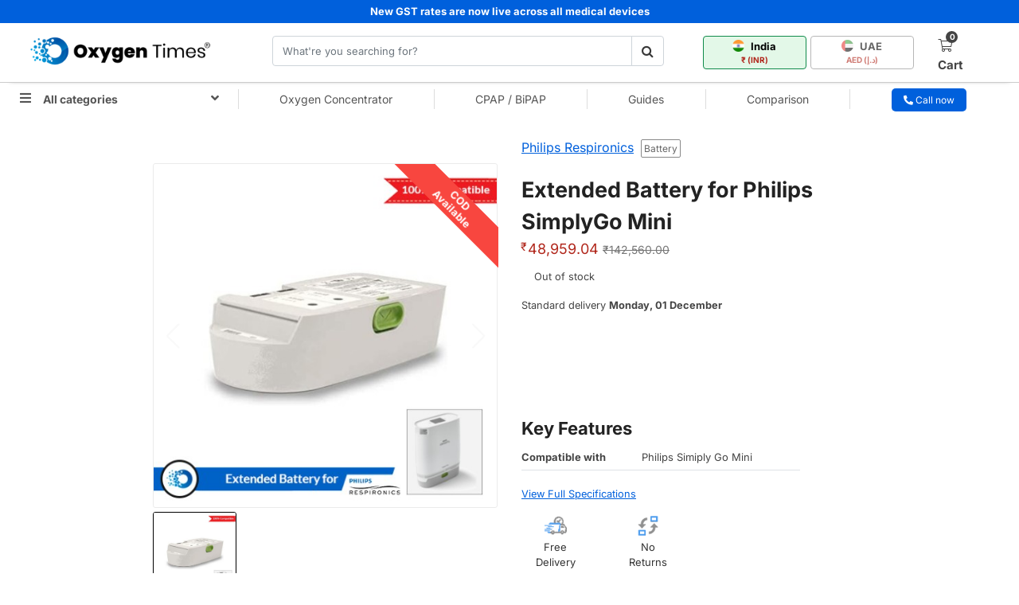

--- FILE ---
content_type: text/html; charset=UTF-8
request_url: https://www.oxygentimes.com/oxygen-concentrator-accessories/philips-simplygo-mini-extended-battery
body_size: 46951
content:
<!DOCTYPE html>
<html lang="en">
<head>
    <meta charset="utf-8"><script type="200ddfdc8c8acce840e0b9b0-text/javascript">(window.NREUM||(NREUM={})).init={privacy:{cookies_enabled:true},ajax:{deny_list:["bam.nr-data.net"]},feature_flags:["soft_nav"],distributed_tracing:{enabled:true}};(window.NREUM||(NREUM={})).loader_config={agentID:"594390779",accountID:"3793866",trustKey:"3793866",xpid:"VwEOUl5VDhAFUFhSBAQFX1I=",licenseKey:"NRJS-4c1b52ddf37c58c5e8e",applicationID:"549035296",browserID:"594390779"};;/*! For license information please see nr-loader-spa-1.303.0.min.js.LICENSE.txt */
(()=>{var e,t,r={384:(e,t,r)=>{"use strict";r.d(t,{NT:()=>s,US:()=>d,Zm:()=>a,bQ:()=>u,dV:()=>c,pV:()=>l});var n=r(6154),i=r(1863),o=r(1910);const s={beacon:"bam.nr-data.net",errorBeacon:"bam.nr-data.net"};function a(){return n.gm.NREUM||(n.gm.NREUM={}),void 0===n.gm.newrelic&&(n.gm.newrelic=n.gm.NREUM),n.gm.NREUM}function c(){let e=a();return e.o||(e.o={ST:n.gm.setTimeout,SI:n.gm.setImmediate||n.gm.setInterval,CT:n.gm.clearTimeout,XHR:n.gm.XMLHttpRequest,REQ:n.gm.Request,EV:n.gm.Event,PR:n.gm.Promise,MO:n.gm.MutationObserver,FETCH:n.gm.fetch,WS:n.gm.WebSocket},(0,o.i)(...Object.values(e.o))),e}function u(e,t){let r=a();r.initializedAgents??={},t.initializedAt={ms:(0,i.t)(),date:new Date},r.initializedAgents[e]=t}function d(e,t){a()[e]=t}function l(){return function(){let e=a();const t=e.info||{};e.info={beacon:s.beacon,errorBeacon:s.errorBeacon,...t}}(),function(){let e=a();const t=e.init||{};e.init={...t}}(),c(),function(){let e=a();const t=e.loader_config||{};e.loader_config={...t}}(),a()}},782:(e,t,r)=>{"use strict";r.d(t,{T:()=>n});const n=r(860).K7.pageViewTiming},860:(e,t,r)=>{"use strict";r.d(t,{$J:()=>d,K7:()=>c,P3:()=>u,XX:()=>i,Yy:()=>a,df:()=>o,qY:()=>n,v4:()=>s});const n="events",i="jserrors",o="browser/blobs",s="rum",a="browser/logs",c={ajax:"ajax",genericEvents:"generic_events",jserrors:i,logging:"logging",metrics:"metrics",pageAction:"page_action",pageViewEvent:"page_view_event",pageViewTiming:"page_view_timing",sessionReplay:"session_replay",sessionTrace:"session_trace",softNav:"soft_navigations",spa:"spa"},u={[c.pageViewEvent]:1,[c.pageViewTiming]:2,[c.metrics]:3,[c.jserrors]:4,[c.spa]:5,[c.ajax]:6,[c.sessionTrace]:7,[c.softNav]:8,[c.sessionReplay]:9,[c.logging]:10,[c.genericEvents]:11},d={[c.pageViewEvent]:s,[c.pageViewTiming]:n,[c.ajax]:n,[c.spa]:n,[c.softNav]:n,[c.metrics]:i,[c.jserrors]:i,[c.sessionTrace]:o,[c.sessionReplay]:o,[c.logging]:a,[c.genericEvents]:"ins"}},944:(e,t,r)=>{"use strict";r.d(t,{R:()=>i});var n=r(3241);function i(e,t){"function"==typeof console.debug&&(console.debug("New Relic Warning: https://github.com/newrelic/newrelic-browser-agent/blob/main/docs/warning-codes.md#".concat(e),t),(0,n.W)({agentIdentifier:null,drained:null,type:"data",name:"warn",feature:"warn",data:{code:e,secondary:t}}))}},993:(e,t,r)=>{"use strict";r.d(t,{A$:()=>o,ET:()=>s,TZ:()=>a,p_:()=>i});var n=r(860);const i={ERROR:"ERROR",WARN:"WARN",INFO:"INFO",DEBUG:"DEBUG",TRACE:"TRACE"},o={OFF:0,ERROR:1,WARN:2,INFO:3,DEBUG:4,TRACE:5},s="log",a=n.K7.logging},1687:(e,t,r)=>{"use strict";r.d(t,{Ak:()=>u,Ze:()=>f,x3:()=>d});var n=r(3241),i=r(7836),o=r(3606),s=r(860),a=r(2646);const c={};function u(e,t){const r={staged:!1,priority:s.P3[t]||0};l(e),c[e].get(t)||c[e].set(t,r)}function d(e,t){e&&c[e]&&(c[e].get(t)&&c[e].delete(t),p(e,t,!1),c[e].size&&h(e))}function l(e){if(!e)throw new Error("agentIdentifier required");c[e]||(c[e]=new Map)}function f(e="",t="feature",r=!1){if(l(e),!e||!c[e].get(t)||r)return p(e,t);c[e].get(t).staged=!0,h(e)}function h(e){const t=Array.from(c[e]);t.every(([e,t])=>t.staged)&&(t.sort((e,t)=>e[1].priority-t[1].priority),t.forEach(([t])=>{c[e].delete(t),p(e,t)}))}function p(e,t,r=!0){const s=e?i.ee.get(e):i.ee,c=o.i.handlers;if(!s.aborted&&s.backlog&&c){if((0,n.W)({agentIdentifier:e,type:"lifecycle",name:"drain",feature:t}),r){const e=s.backlog[t],r=c[t];if(r){for(let t=0;e&&t<e.length;++t)g(e[t],r);Object.entries(r).forEach(([e,t])=>{Object.values(t||{}).forEach(t=>{t[0]?.on&&t[0]?.context()instanceof a.y&&t[0].on(e,t[1])})})}}s.isolatedBacklog||delete c[t],s.backlog[t]=null,s.emit("drain-"+t,[])}}function g(e,t){var r=e[1];Object.values(t[r]||{}).forEach(t=>{var r=e[0];if(t[0]===r){var n=t[1],i=e[3],o=e[2];n.apply(i,o)}})}},1741:(e,t,r)=>{"use strict";r.d(t,{W:()=>o});var n=r(944),i=r(4261);class o{#e(e,...t){if(this[e]!==o.prototype[e])return this[e](...t);(0,n.R)(35,e)}addPageAction(e,t){return this.#e(i.hG,e,t)}register(e){return this.#e(i.eY,e)}recordCustomEvent(e,t){return this.#e(i.fF,e,t)}setPageViewName(e,t){return this.#e(i.Fw,e,t)}setCustomAttribute(e,t,r){return this.#e(i.cD,e,t,r)}noticeError(e,t){return this.#e(i.o5,e,t)}setUserId(e){return this.#e(i.Dl,e)}setApplicationVersion(e){return this.#e(i.nb,e)}setErrorHandler(e){return this.#e(i.bt,e)}addRelease(e,t){return this.#e(i.k6,e,t)}log(e,t){return this.#e(i.$9,e,t)}start(){return this.#e(i.d3)}finished(e){return this.#e(i.BL,e)}recordReplay(){return this.#e(i.CH)}pauseReplay(){return this.#e(i.Tb)}addToTrace(e){return this.#e(i.U2,e)}setCurrentRouteName(e){return this.#e(i.PA,e)}interaction(e){return this.#e(i.dT,e)}wrapLogger(e,t,r){return this.#e(i.Wb,e,t,r)}measure(e,t){return this.#e(i.V1,e,t)}consent(e){return this.#e(i.Pv,e)}}},1863:(e,t,r)=>{"use strict";function n(){return Math.floor(performance.now())}r.d(t,{t:()=>n})},1910:(e,t,r)=>{"use strict";r.d(t,{i:()=>o});var n=r(944);const i=new Map;function o(...e){return e.every(e=>{if(i.has(e))return i.get(e);const t="function"==typeof e&&e.toString().includes("[native code]");return t||(0,n.R)(64,e?.name||e?.toString()),i.set(e,t),t})}},2555:(e,t,r)=>{"use strict";r.d(t,{D:()=>a,f:()=>s});var n=r(384),i=r(8122);const o={beacon:n.NT.beacon,errorBeacon:n.NT.errorBeacon,licenseKey:void 0,applicationID:void 0,sa:void 0,queueTime:void 0,applicationTime:void 0,ttGuid:void 0,user:void 0,account:void 0,product:void 0,extra:void 0,jsAttributes:{},userAttributes:void 0,atts:void 0,transactionName:void 0,tNamePlain:void 0};function s(e){try{return!!e.licenseKey&&!!e.errorBeacon&&!!e.applicationID}catch(e){return!1}}const a=e=>(0,i.a)(e,o)},2614:(e,t,r)=>{"use strict";r.d(t,{BB:()=>s,H3:()=>n,g:()=>u,iL:()=>c,tS:()=>a,uh:()=>i,wk:()=>o});const n="NRBA",i="SESSION",o=144e5,s=18e5,a={STARTED:"session-started",PAUSE:"session-pause",RESET:"session-reset",RESUME:"session-resume",UPDATE:"session-update"},c={SAME_TAB:"same-tab",CROSS_TAB:"cross-tab"},u={OFF:0,FULL:1,ERROR:2}},2646:(e,t,r)=>{"use strict";r.d(t,{y:()=>n});class n{constructor(e){this.contextId=e}}},2843:(e,t,r)=>{"use strict";r.d(t,{u:()=>i});var n=r(3878);function i(e,t=!1,r,i){(0,n.DD)("visibilitychange",function(){if(t)return void("hidden"===document.visibilityState&&e());e(document.visibilityState)},r,i)}},3241:(e,t,r)=>{"use strict";r.d(t,{W:()=>o});var n=r(6154);const i="newrelic";function o(e={}){try{n.gm.dispatchEvent(new CustomEvent(i,{detail:e}))}catch(e){}}},3304:(e,t,r)=>{"use strict";r.d(t,{A:()=>o});var n=r(7836);const i=()=>{const e=new WeakSet;return(t,r)=>{if("object"==typeof r&&null!==r){if(e.has(r))return;e.add(r)}return r}};function o(e){try{return JSON.stringify(e,i())??""}catch(e){try{n.ee.emit("internal-error",[e])}catch(e){}return""}}},3333:(e,t,r)=>{"use strict";r.d(t,{$v:()=>d,TZ:()=>n,Xh:()=>c,Zp:()=>i,kd:()=>u,mq:()=>a,nf:()=>s,qN:()=>o});const n=r(860).K7.genericEvents,i=["auxclick","click","copy","keydown","paste","scrollend"],o=["focus","blur"],s=4,a=1e3,c=2e3,u=["PageAction","UserAction","BrowserPerformance"],d={RESOURCES:"experimental.resources",REGISTER:"register"}},3434:(e,t,r)=>{"use strict";r.d(t,{Jt:()=>o,YM:()=>u});var n=r(7836),i=r(5607);const o="nr@original:".concat(i.W),s=50;var a=Object.prototype.hasOwnProperty,c=!1;function u(e,t){return e||(e=n.ee),r.inPlace=function(e,t,n,i,o){n||(n="");const s="-"===n.charAt(0);for(let a=0;a<t.length;a++){const c=t[a],u=e[c];l(u)||(e[c]=r(u,s?c+n:n,i,c,o))}},r.flag=o,r;function r(t,r,n,c,u){return l(t)?t:(r||(r=""),nrWrapper[o]=t,function(e,t,r){if(Object.defineProperty&&Object.keys)try{return Object.keys(e).forEach(function(r){Object.defineProperty(t,r,{get:function(){return e[r]},set:function(t){return e[r]=t,t}})}),t}catch(e){d([e],r)}for(var n in e)a.call(e,n)&&(t[n]=e[n])}(t,nrWrapper,e),nrWrapper);function nrWrapper(){var o,a,l,f;let h;try{a=this,o=[...arguments],l="function"==typeof n?n(o,a):n||{}}catch(t){d([t,"",[o,a,c],l],e)}i(r+"start",[o,a,c],l,u);const p=performance.now();let g;try{return f=t.apply(a,o),g=performance.now(),f}catch(e){throw g=performance.now(),i(r+"err",[o,a,e],l,u),h=e,h}finally{const e=g-p,t={start:p,end:g,duration:e,isLongTask:e>=s,methodName:c,thrownError:h};t.isLongTask&&i("long-task",[t,a],l,u),i(r+"end",[o,a,f],l,u)}}}function i(r,n,i,o){if(!c||t){var s=c;c=!0;try{e.emit(r,n,i,t,o)}catch(t){d([t,r,n,i],e)}c=s}}}function d(e,t){t||(t=n.ee);try{t.emit("internal-error",e)}catch(e){}}function l(e){return!(e&&"function"==typeof e&&e.apply&&!e[o])}},3606:(e,t,r)=>{"use strict";r.d(t,{i:()=>o});var n=r(9908);o.on=s;var i=o.handlers={};function o(e,t,r,o){s(o||n.d,i,e,t,r)}function s(e,t,r,i,o){o||(o="feature"),e||(e=n.d);var s=t[o]=t[o]||{};(s[r]=s[r]||[]).push([e,i])}},3738:(e,t,r)=>{"use strict";r.d(t,{He:()=>i,Kp:()=>a,Lc:()=>u,Rz:()=>d,TZ:()=>n,bD:()=>o,d3:()=>s,jx:()=>l,sl:()=>f,uP:()=>c});const n=r(860).K7.sessionTrace,i="bstResource",o="resource",s="-start",a="-end",c="fn"+s,u="fn"+a,d="pushState",l=1e3,f=3e4},3785:(e,t,r)=>{"use strict";r.d(t,{R:()=>c,b:()=>u});var n=r(9908),i=r(1863),o=r(860),s=r(8154),a=r(993);function c(e,t,r={},c=a.p_.INFO,u,d=(0,i.t)()){(0,n.p)(s.xV,["API/logging/".concat(c.toLowerCase(),"/called")],void 0,o.K7.metrics,e),(0,n.p)(a.ET,[d,t,r,c,u],void 0,o.K7.logging,e)}function u(e){return"string"==typeof e&&Object.values(a.p_).some(t=>t===e.toUpperCase().trim())}},3878:(e,t,r)=>{"use strict";function n(e,t){return{capture:e,passive:!1,signal:t}}function i(e,t,r=!1,i){window.addEventListener(e,t,n(r,i))}function o(e,t,r=!1,i){document.addEventListener(e,t,n(r,i))}r.d(t,{DD:()=>o,jT:()=>n,sp:()=>i})},3962:(e,t,r)=>{"use strict";r.d(t,{AM:()=>s,O2:()=>l,OV:()=>o,Qu:()=>f,TZ:()=>c,ih:()=>h,pP:()=>a,t1:()=>d,tC:()=>i,wD:()=>u});var n=r(860);const i=["click","keydown","submit"],o="popstate",s="api",a="initialPageLoad",c=n.K7.softNav,u=5e3,d=500,l={INITIAL_PAGE_LOAD:"",ROUTE_CHANGE:1,UNSPECIFIED:2},f={INTERACTION:1,AJAX:2,CUSTOM_END:3,CUSTOM_TRACER:4},h={IP:"in progress",PF:"pending finish",FIN:"finished",CAN:"cancelled"}},4234:(e,t,r)=>{"use strict";r.d(t,{W:()=>o});var n=r(7836),i=r(1687);class o{constructor(e,t){this.agentIdentifier=e,this.ee=n.ee.get(e),this.featureName=t,this.blocked=!1}deregisterDrain(){(0,i.x3)(this.agentIdentifier,this.featureName)}}},4261:(e,t,r)=>{"use strict";r.d(t,{$9:()=>d,BL:()=>c,CH:()=>p,Dl:()=>R,Fw:()=>w,PA:()=>v,Pl:()=>n,Pv:()=>A,Tb:()=>f,U2:()=>s,V1:()=>E,Wb:()=>T,bt:()=>y,cD:()=>b,d3:()=>x,dT:()=>u,eY:()=>g,fF:()=>h,hG:()=>o,hw:()=>i,k6:()=>a,nb:()=>m,o5:()=>l});const n="api-",i=n+"ixn-",o="addPageAction",s="addToTrace",a="addRelease",c="finished",u="interaction",d="log",l="noticeError",f="pauseReplay",h="recordCustomEvent",p="recordReplay",g="register",m="setApplicationVersion",v="setCurrentRouteName",b="setCustomAttribute",y="setErrorHandler",w="setPageViewName",R="setUserId",x="start",T="wrapLogger",E="measure",A="consent"},4387:(e,t,r)=>{"use strict";function n(e={}){return!(!e.id||!e.name)}function i(e){return"string"==typeof e&&e.trim().length<501||"number"==typeof e}function o(e,t){if(2!==t?.harvestEndpointVersion)return{};const r=t.agentRef.runtime.appMetadata.agents[0].entityGuid;return n(e)?{"mfe.id":e.id,"mfe.name":e.name,eventSource:e.eventSource,"parent.id":e.parent?.id||r}:{"entity.guid":r,appId:t.agentRef.info.applicationID}}r.d(t,{Ux:()=>o,c7:()=>n,yo:()=>i})},5205:(e,t,r)=>{"use strict";r.d(t,{j:()=>_});var n=r(384),i=r(1741);var o=r(2555),s=r(3333);const a=e=>{if(!e||"string"!=typeof e)return!1;try{document.createDocumentFragment().querySelector(e)}catch{return!1}return!0};var c=r(2614),u=r(944),d=r(8122);const l="[data-nr-mask]",f=e=>(0,d.a)(e,(()=>{const e={feature_flags:[],experimental:{allow_registered_children:!1,resources:!1},mask_selector:"*",block_selector:"[data-nr-block]",mask_input_options:{color:!1,date:!1,"datetime-local":!1,email:!1,month:!1,number:!1,range:!1,search:!1,tel:!1,text:!1,time:!1,url:!1,week:!1,textarea:!1,select:!1,password:!0}};return{ajax:{deny_list:void 0,block_internal:!0,enabled:!0,autoStart:!0},api:{get allow_registered_children(){return e.feature_flags.includes(s.$v.REGISTER)||e.experimental.allow_registered_children},set allow_registered_children(t){e.experimental.allow_registered_children=t},duplicate_registered_data:!1},browser_consent_mode:{enabled:!1},distributed_tracing:{enabled:void 0,exclude_newrelic_header:void 0,cors_use_newrelic_header:void 0,cors_use_tracecontext_headers:void 0,allowed_origins:void 0},get feature_flags(){return e.feature_flags},set feature_flags(t){e.feature_flags=t},generic_events:{enabled:!0,autoStart:!0},harvest:{interval:30},jserrors:{enabled:!0,autoStart:!0},logging:{enabled:!0,autoStart:!0},metrics:{enabled:!0,autoStart:!0},obfuscate:void 0,page_action:{enabled:!0},page_view_event:{enabled:!0,autoStart:!0},page_view_timing:{enabled:!0,autoStart:!0},performance:{capture_marks:!1,capture_measures:!1,capture_detail:!0,resources:{get enabled(){return e.feature_flags.includes(s.$v.RESOURCES)||e.experimental.resources},set enabled(t){e.experimental.resources=t},asset_types:[],first_party_domains:[],ignore_newrelic:!0}},privacy:{cookies_enabled:!0},proxy:{assets:void 0,beacon:void 0},session:{expiresMs:c.wk,inactiveMs:c.BB},session_replay:{autoStart:!0,enabled:!1,preload:!1,sampling_rate:10,error_sampling_rate:100,collect_fonts:!1,inline_images:!1,fix_stylesheets:!0,mask_all_inputs:!0,get mask_text_selector(){return e.mask_selector},set mask_text_selector(t){a(t)?e.mask_selector="".concat(t,",").concat(l):""===t||null===t?e.mask_selector=l:(0,u.R)(5,t)},get block_class(){return"nr-block"},get ignore_class(){return"nr-ignore"},get mask_text_class(){return"nr-mask"},get block_selector(){return e.block_selector},set block_selector(t){a(t)?e.block_selector+=",".concat(t):""!==t&&(0,u.R)(6,t)},get mask_input_options(){return e.mask_input_options},set mask_input_options(t){t&&"object"==typeof t?e.mask_input_options={...t,password:!0}:(0,u.R)(7,t)}},session_trace:{enabled:!0,autoStart:!0},soft_navigations:{enabled:!0,autoStart:!0},spa:{enabled:!0,autoStart:!0},ssl:void 0,user_actions:{enabled:!0,elementAttributes:["id","className","tagName","type"]}}})());var h=r(6154),p=r(9324);let g=0;const m={buildEnv:p.F3,distMethod:p.Xs,version:p.xv,originTime:h.WN},v={consented:!1},b={appMetadata:{},get consented(){return this.session?.state?.consent||v.consented},set consented(e){v.consented=e},customTransaction:void 0,denyList:void 0,disabled:!1,harvester:void 0,isolatedBacklog:!1,isRecording:!1,loaderType:void 0,maxBytes:3e4,obfuscator:void 0,onerror:void 0,ptid:void 0,releaseIds:{},session:void 0,timeKeeper:void 0,registeredEntities:[],jsAttributesMetadata:{bytes:0},get harvestCount(){return++g}},y=e=>{const t=(0,d.a)(e,b),r=Object.keys(m).reduce((e,t)=>(e[t]={value:m[t],writable:!1,configurable:!0,enumerable:!0},e),{});return Object.defineProperties(t,r)};var w=r(5701);const R=e=>{const t=e.startsWith("http");e+="/",r.p=t?e:"https://"+e};var x=r(7836),T=r(3241);const E={accountID:void 0,trustKey:void 0,agentID:void 0,licenseKey:void 0,applicationID:void 0,xpid:void 0},A=e=>(0,d.a)(e,E),S=new Set;function _(e,t={},r,s){let{init:a,info:c,loader_config:u,runtime:d={},exposed:l=!0}=t;if(!c){const e=(0,n.pV)();a=e.init,c=e.info,u=e.loader_config}e.init=f(a||{}),e.loader_config=A(u||{}),c.jsAttributes??={},h.bv&&(c.jsAttributes.isWorker=!0),e.info=(0,o.D)(c);const p=e.init,g=[c.beacon,c.errorBeacon];S.has(e.agentIdentifier)||(p.proxy.assets&&(R(p.proxy.assets),g.push(p.proxy.assets)),p.proxy.beacon&&g.push(p.proxy.beacon),e.beacons=[...g],function(e){const t=(0,n.pV)();Object.getOwnPropertyNames(i.W.prototype).forEach(r=>{const n=i.W.prototype[r];if("function"!=typeof n||"constructor"===n)return;let o=t[r];e[r]&&!1!==e.exposed&&"micro-agent"!==e.runtime?.loaderType&&(t[r]=(...t)=>{const n=e[r](...t);return o?o(...t):n})})}(e),(0,n.US)("activatedFeatures",w.B),e.runSoftNavOverSpa&&=!0===p.soft_navigations.enabled&&p.feature_flags.includes("soft_nav")),d.denyList=[...p.ajax.deny_list||[],...p.ajax.block_internal?g:[]],d.ptid=e.agentIdentifier,d.loaderType=r,e.runtime=y(d),S.has(e.agentIdentifier)||(e.ee=x.ee.get(e.agentIdentifier),e.exposed=l,(0,T.W)({agentIdentifier:e.agentIdentifier,drained:!!w.B?.[e.agentIdentifier],type:"lifecycle",name:"initialize",feature:void 0,data:e.config})),S.add(e.agentIdentifier)}},5270:(e,t,r)=>{"use strict";r.d(t,{Aw:()=>s,SR:()=>o,rF:()=>a});var n=r(384),i=r(7767);function o(e){return!!(0,n.dV)().o.MO&&(0,i.V)(e)&&!0===e?.session_trace.enabled}function s(e){return!0===e?.session_replay.preload&&o(e)}function a(e,t){try{if("string"==typeof t?.type){if("password"===t.type.toLowerCase())return"*".repeat(e?.length||0);if(void 0!==t?.dataset?.nrUnmask||t?.classList?.contains("nr-unmask"))return e}}catch(e){}return"string"==typeof e?e.replace(/[\S]/g,"*"):"*".repeat(e?.length||0)}},5289:(e,t,r)=>{"use strict";r.d(t,{GG:()=>o,Qr:()=>a,sB:()=>s});var n=r(3878);function i(){return"undefined"==typeof document||"complete"===document.readyState}function o(e,t){if(i())return e();(0,n.sp)("load",e,t)}function s(e){if(i())return e();(0,n.DD)("DOMContentLoaded",e)}function a(e){if(i())return e();(0,n.sp)("popstate",e)}},5607:(e,t,r)=>{"use strict";r.d(t,{W:()=>n});const n=(0,r(9566).bz)()},5701:(e,t,r)=>{"use strict";r.d(t,{B:()=>o,t:()=>s});var n=r(3241);const i=new Set,o={};function s(e,t){const r=t.agentIdentifier;o[r]??={},e&&"object"==typeof e&&(i.has(r)||(t.ee.emit("rumresp",[e]),o[r]=e,i.add(r),(0,n.W)({agentIdentifier:r,loaded:!0,drained:!0,type:"lifecycle",name:"load",feature:void 0,data:e})))}},6154:(e,t,r)=>{"use strict";r.d(t,{A4:()=>a,OF:()=>d,RI:()=>i,WN:()=>h,bv:()=>o,gm:()=>s,lR:()=>f,m:()=>u,mw:()=>c,sb:()=>l});var n=r(1863);const i="undefined"!=typeof window&&!!window.document,o="undefined"!=typeof WorkerGlobalScope&&("undefined"!=typeof self&&self instanceof WorkerGlobalScope&&self.navigator instanceof WorkerNavigator||"undefined"!=typeof globalThis&&globalThis instanceof WorkerGlobalScope&&globalThis.navigator instanceof WorkerNavigator),s=i?window:"undefined"!=typeof WorkerGlobalScope&&("undefined"!=typeof self&&self instanceof WorkerGlobalScope&&self||"undefined"!=typeof globalThis&&globalThis instanceof WorkerGlobalScope&&globalThis),a="complete"===s?.document?.readyState,c=Boolean("hidden"===s?.document?.visibilityState),u=""+s?.location,d=/iPad|iPhone|iPod/.test(s.navigator?.userAgent),l=d&&"undefined"==typeof SharedWorker,f=(()=>{const e=s.navigator?.userAgent?.match(/Firefox[/\s](\d+\.\d+)/);return Array.isArray(e)&&e.length>=2?+e[1]:0})(),h=Date.now()-(0,n.t)()},6344:(e,t,r)=>{"use strict";r.d(t,{BB:()=>d,Qb:()=>l,TZ:()=>i,Ug:()=>s,Vh:()=>o,_s:()=>a,bc:()=>u,yP:()=>c});var n=r(2614);const i=r(860).K7.sessionReplay,o="errorDuringReplay",s=.12,a={DomContentLoaded:0,Load:1,FullSnapshot:2,IncrementalSnapshot:3,Meta:4,Custom:5},c={[n.g.ERROR]:15e3,[n.g.FULL]:3e5,[n.g.OFF]:0},u={RESET:{message:"Session was reset",sm:"Reset"},IMPORT:{message:"Recorder failed to import",sm:"Import"},TOO_MANY:{message:"429: Too Many Requests",sm:"Too-Many"},TOO_BIG:{message:"Payload was too large",sm:"Too-Big"},CROSS_TAB:{message:"Session Entity was set to OFF on another tab",sm:"Cross-Tab"},ENTITLEMENTS:{message:"Session Replay is not allowed and will not be started",sm:"Entitlement"}},d=5e3,l={API:"api",RESUME:"resume",SWITCH_TO_FULL:"switchToFull",INITIALIZE:"initialize",PRELOAD:"preload"}},6389:(e,t,r)=>{"use strict";function n(e,t=500,r={}){const n=r?.leading||!1;let i;return(...r)=>{n&&void 0===i&&(e.apply(this,r),i=setTimeout(()=>{i=clearTimeout(i)},t)),n||(clearTimeout(i),i=setTimeout(()=>{e.apply(this,r)},t))}}function i(e){let t=!1;return(...r)=>{t||(t=!0,e.apply(this,r))}}r.d(t,{J:()=>i,s:()=>n})},6630:(e,t,r)=>{"use strict";r.d(t,{T:()=>n});const n=r(860).K7.pageViewEvent},6774:(e,t,r)=>{"use strict";r.d(t,{T:()=>n});const n=r(860).K7.jserrors},7295:(e,t,r)=>{"use strict";r.d(t,{Xv:()=>s,gX:()=>i,iW:()=>o});var n=[];function i(e){if(!e||o(e))return!1;if(0===n.length)return!0;for(var t=0;t<n.length;t++){var r=n[t];if("*"===r.hostname)return!1;if(a(r.hostname,e.hostname)&&c(r.pathname,e.pathname))return!1}return!0}function o(e){return void 0===e.hostname}function s(e){if(n=[],e&&e.length)for(var t=0;t<e.length;t++){let r=e[t];if(!r)continue;0===r.indexOf("http://")?r=r.substring(7):0===r.indexOf("https://")&&(r=r.substring(8));const i=r.indexOf("/");let o,s;i>0?(o=r.substring(0,i),s=r.substring(i)):(o=r,s="");let[a]=o.split(":");n.push({hostname:a,pathname:s})}}function a(e,t){return!(e.length>t.length)&&t.indexOf(e)===t.length-e.length}function c(e,t){return 0===e.indexOf("/")&&(e=e.substring(1)),0===t.indexOf("/")&&(t=t.substring(1)),""===e||e===t}},7378:(e,t,r)=>{"use strict";r.d(t,{$p:()=>x,BR:()=>b,Kp:()=>R,L3:()=>y,Lc:()=>c,NC:()=>o,SG:()=>d,TZ:()=>i,U6:()=>p,UT:()=>m,d3:()=>w,dT:()=>f,e5:()=>E,gx:()=>v,l9:()=>l,oW:()=>h,op:()=>g,rw:()=>u,tH:()=>A,uP:()=>a,wW:()=>T,xq:()=>s});var n=r(384);const i=r(860).K7.spa,o=["click","submit","keypress","keydown","keyup","change"],s=999,a="fn-start",c="fn-end",u="cb-start",d="api-ixn-",l="remaining",f="interaction",h="spaNode",p="jsonpNode",g="fetch-start",m="fetch-done",v="fetch-body-",b="jsonp-end",y=(0,n.dV)().o.ST,w="-start",R="-end",x="-body",T="cb"+R,E="jsTime",A="fetch"},7485:(e,t,r)=>{"use strict";r.d(t,{D:()=>i});var n=r(6154);function i(e){if(0===(e||"").indexOf("data:"))return{protocol:"data"};try{const t=new URL(e,location.href),r={port:t.port,hostname:t.hostname,pathname:t.pathname,search:t.search,protocol:t.protocol.slice(0,t.protocol.indexOf(":")),sameOrigin:t.protocol===n.gm?.location?.protocol&&t.host===n.gm?.location?.host};return r.port&&""!==r.port||("http:"===t.protocol&&(r.port="80"),"https:"===t.protocol&&(r.port="443")),r.pathname&&""!==r.pathname?r.pathname.startsWith("/")||(r.pathname="/".concat(r.pathname)):r.pathname="/",r}catch(e){return{}}}},7699:(e,t,r)=>{"use strict";r.d(t,{It:()=>o,KC:()=>a,No:()=>i,qh:()=>s});var n=r(860);const i=16e3,o=1e6,s="SESSION_ERROR",a={[n.K7.logging]:!0,[n.K7.genericEvents]:!1,[n.K7.jserrors]:!1,[n.K7.ajax]:!1}},7767:(e,t,r)=>{"use strict";r.d(t,{V:()=>i});var n=r(6154);const i=e=>n.RI&&!0===e?.privacy.cookies_enabled},7836:(e,t,r)=>{"use strict";r.d(t,{P:()=>a,ee:()=>c});var n=r(384),i=r(8990),o=r(2646),s=r(5607);const a="nr@context:".concat(s.W),c=function e(t,r){var n={},s={},d={},l=!1;try{l=16===r.length&&u.initializedAgents?.[r]?.runtime.isolatedBacklog}catch(e){}var f={on:p,addEventListener:p,removeEventListener:function(e,t){var r=n[e];if(!r)return;for(var i=0;i<r.length;i++)r[i]===t&&r.splice(i,1)},emit:function(e,r,n,i,o){!1!==o&&(o=!0);if(c.aborted&&!i)return;t&&o&&t.emit(e,r,n);var a=h(n);g(e).forEach(e=>{e.apply(a,r)});var u=v()[s[e]];u&&u.push([f,e,r,a]);return a},get:m,listeners:g,context:h,buffer:function(e,t){const r=v();if(t=t||"feature",f.aborted)return;Object.entries(e||{}).forEach(([e,n])=>{s[n]=t,t in r||(r[t]=[])})},abort:function(){f._aborted=!0,Object.keys(f.backlog).forEach(e=>{delete f.backlog[e]})},isBuffering:function(e){return!!v()[s[e]]},debugId:r,backlog:l?{}:t&&"object"==typeof t.backlog?t.backlog:{},isolatedBacklog:l};return Object.defineProperty(f,"aborted",{get:()=>{let e=f._aborted||!1;return e||(t&&(e=t.aborted),e)}}),f;function h(e){return e&&e instanceof o.y?e:e?(0,i.I)(e,a,()=>new o.y(a)):new o.y(a)}function p(e,t){n[e]=g(e).concat(t)}function g(e){return n[e]||[]}function m(t){return d[t]=d[t]||e(f,t)}function v(){return f.backlog}}(void 0,"globalEE"),u=(0,n.Zm)();u.ee||(u.ee=c)},8122:(e,t,r)=>{"use strict";r.d(t,{a:()=>i});var n=r(944);function i(e,t){try{if(!e||"object"!=typeof e)return(0,n.R)(3);if(!t||"object"!=typeof t)return(0,n.R)(4);const r=Object.create(Object.getPrototypeOf(t),Object.getOwnPropertyDescriptors(t)),o=0===Object.keys(r).length?e:r;for(let s in o)if(void 0!==e[s])try{if(null===e[s]){r[s]=null;continue}Array.isArray(e[s])&&Array.isArray(t[s])?r[s]=Array.from(new Set([...e[s],...t[s]])):"object"==typeof e[s]&&"object"==typeof t[s]?r[s]=i(e[s],t[s]):r[s]=e[s]}catch(e){r[s]||(0,n.R)(1,e)}return r}catch(e){(0,n.R)(2,e)}}},8139:(e,t,r)=>{"use strict";r.d(t,{u:()=>f});var n=r(7836),i=r(3434),o=r(8990),s=r(6154);const a={},c=s.gm.XMLHttpRequest,u="addEventListener",d="removeEventListener",l="nr@wrapped:".concat(n.P);function f(e){var t=function(e){return(e||n.ee).get("events")}(e);if(a[t.debugId]++)return t;a[t.debugId]=1;var r=(0,i.YM)(t,!0);function f(e){r.inPlace(e,[u,d],"-",p)}function p(e,t){return e[1]}return"getPrototypeOf"in Object&&(s.RI&&h(document,f),c&&h(c.prototype,f),h(s.gm,f)),t.on(u+"-start",function(e,t){var n=e[1];if(null!==n&&("function"==typeof n||"object"==typeof n)&&"newrelic"!==e[0]){var i=(0,o.I)(n,l,function(){var e={object:function(){if("function"!=typeof n.handleEvent)return;return n.handleEvent.apply(n,arguments)},function:n}[typeof n];return e?r(e,"fn-",null,e.name||"anonymous"):n});this.wrapped=e[1]=i}}),t.on(d+"-start",function(e){e[1]=this.wrapped||e[1]}),t}function h(e,t,...r){let n=e;for(;"object"==typeof n&&!Object.prototype.hasOwnProperty.call(n,u);)n=Object.getPrototypeOf(n);n&&t(n,...r)}},8154:(e,t,r)=>{"use strict";r.d(t,{z_:()=>o,XG:()=>a,TZ:()=>n,rs:()=>i,xV:()=>s});r(6154),r(9566),r(384);const n=r(860).K7.metrics,i="sm",o="cm",s="storeSupportabilityMetrics",a="storeEventMetrics"},8374:(e,t,r)=>{r.nc=(()=>{try{return document?.currentScript?.nonce}catch(e){}return""})()},8990:(e,t,r)=>{"use strict";r.d(t,{I:()=>i});var n=Object.prototype.hasOwnProperty;function i(e,t,r){if(n.call(e,t))return e[t];var i=r();if(Object.defineProperty&&Object.keys)try{return Object.defineProperty(e,t,{value:i,writable:!0,enumerable:!1}),i}catch(e){}return e[t]=i,i}},9300:(e,t,r)=>{"use strict";r.d(t,{T:()=>n});const n=r(860).K7.ajax},9324:(e,t,r)=>{"use strict";r.d(t,{AJ:()=>s,F3:()=>i,Xs:()=>o,Yq:()=>a,xv:()=>n});const n="1.303.0",i="PROD",o="CDN",s="@newrelic/rrweb",a="1.0.1"},9566:(e,t,r)=>{"use strict";r.d(t,{LA:()=>a,ZF:()=>c,bz:()=>s,el:()=>u});var n=r(6154);const i="xxxxxxxx-xxxx-4xxx-yxxx-xxxxxxxxxxxx";function o(e,t){return e?15&e[t]:16*Math.random()|0}function s(){const e=n.gm?.crypto||n.gm?.msCrypto;let t,r=0;return e&&e.getRandomValues&&(t=e.getRandomValues(new Uint8Array(30))),i.split("").map(e=>"x"===e?o(t,r++).toString(16):"y"===e?(3&o()|8).toString(16):e).join("")}function a(e){const t=n.gm?.crypto||n.gm?.msCrypto;let r,i=0;t&&t.getRandomValues&&(r=t.getRandomValues(new Uint8Array(e)));const s=[];for(var a=0;a<e;a++)s.push(o(r,i++).toString(16));return s.join("")}function c(){return a(16)}function u(){return a(32)}},9908:(e,t,r)=>{"use strict";r.d(t,{d:()=>n,p:()=>i});var n=r(7836).ee.get("handle");function i(e,t,r,i,o){o?(o.buffer([e],i),o.emit(e,t,r)):(n.buffer([e],i),n.emit(e,t,r))}}},n={};function i(e){var t=n[e];if(void 0!==t)return t.exports;var o=n[e]={exports:{}};return r[e](o,o.exports,i),o.exports}i.m=r,i.d=(e,t)=>{for(var r in t)i.o(t,r)&&!i.o(e,r)&&Object.defineProperty(e,r,{enumerable:!0,get:t[r]})},i.f={},i.e=e=>Promise.all(Object.keys(i.f).reduce((t,r)=>(i.f[r](e,t),t),[])),i.u=e=>({212:"nr-spa-compressor",249:"nr-spa-recorder",478:"nr-spa"}[e]+"-1.303.0.min.js"),i.o=(e,t)=>Object.prototype.hasOwnProperty.call(e,t),e={},t="NRBA-1.303.0.PROD:",i.l=(r,n,o,s)=>{if(e[r])e[r].push(n);else{var a,c;if(void 0!==o)for(var u=document.getElementsByTagName("script"),d=0;d<u.length;d++){var l=u[d];if(l.getAttribute("src")==r||l.getAttribute("data-webpack")==t+o){a=l;break}}if(!a){c=!0;var f={478:"sha512-Q1pLqcoiNmLHv0rtq3wFkJBA3kofBdRJl0ExDl0mTuAoCBd0qe/1J0XWrDlQKuNlUryL6aZfVkAMPLmoikWIoQ==",249:"sha512-695ZzudsxlMtHKnpDNvkMlJd3tdMtY03IQKVCw9SX12tjUC+f7Nrx5tnWO72Vg9RFf6DSY6wVmM3cEkRM12kkQ==",212:"sha512-18Gx1wIBsppcn0AnKFhwgw4IciNgFxiw3J74W393Ape+wtg4hlg7t6SBKsIE/Dk/tfl2yltgcgBFvYRs283AFg=="};(a=document.createElement("script")).charset="utf-8",i.nc&&a.setAttribute("nonce",i.nc),a.setAttribute("data-webpack",t+o),a.src=r,0!==a.src.indexOf(window.location.origin+"/")&&(a.crossOrigin="anonymous"),f[s]&&(a.integrity=f[s])}e[r]=[n];var h=(t,n)=>{a.onerror=a.onload=null,clearTimeout(p);var i=e[r];if(delete e[r],a.parentNode&&a.parentNode.removeChild(a),i&&i.forEach(e=>e(n)),t)return t(n)},p=setTimeout(h.bind(null,void 0,{type:"timeout",target:a}),12e4);a.onerror=h.bind(null,a.onerror),a.onload=h.bind(null,a.onload),c&&document.head.appendChild(a)}},i.r=e=>{"undefined"!=typeof Symbol&&Symbol.toStringTag&&Object.defineProperty(e,Symbol.toStringTag,{value:"Module"}),Object.defineProperty(e,"__esModule",{value:!0})},i.p="https://js-agent.newrelic.com/",(()=>{var e={38:0,788:0};i.f.j=(t,r)=>{var n=i.o(e,t)?e[t]:void 0;if(0!==n)if(n)r.push(n[2]);else{var o=new Promise((r,i)=>n=e[t]=[r,i]);r.push(n[2]=o);var s=i.p+i.u(t),a=new Error;i.l(s,r=>{if(i.o(e,t)&&(0!==(n=e[t])&&(e[t]=void 0),n)){var o=r&&("load"===r.type?"missing":r.type),s=r&&r.target&&r.target.src;a.message="Loading chunk "+t+" failed.\n("+o+": "+s+")",a.name="ChunkLoadError",a.type=o,a.request=s,n[1](a)}},"chunk-"+t,t)}};var t=(t,r)=>{var n,o,[s,a,c]=r,u=0;if(s.some(t=>0!==e[t])){for(n in a)i.o(a,n)&&(i.m[n]=a[n]);if(c)c(i)}for(t&&t(r);u<s.length;u++)o=s[u],i.o(e,o)&&e[o]&&e[o][0](),e[o]=0},r=self["webpackChunk:NRBA-1.303.0.PROD"]=self["webpackChunk:NRBA-1.303.0.PROD"]||[];r.forEach(t.bind(null,0)),r.push=t.bind(null,r.push.bind(r))})(),(()=>{"use strict";i(8374);var e=i(9566),t=i(1741);class r extends t.W{agentIdentifier=(0,e.LA)(16)}var n=i(860);const o=Object.values(n.K7);var s=i(5205);var a=i(9908),c=i(1863),u=i(4261),d=i(3241),l=i(944),f=i(5701),h=i(8154);function p(e,t,i,o){const s=o||i;!s||s[e]&&s[e]!==r.prototype[e]||(s[e]=function(){(0,a.p)(h.xV,["API/"+e+"/called"],void 0,n.K7.metrics,i.ee),(0,d.W)({agentIdentifier:i.agentIdentifier,drained:!!f.B?.[i.agentIdentifier],type:"data",name:"api",feature:u.Pl+e,data:{}});try{return t.apply(this,arguments)}catch(e){(0,l.R)(23,e)}})}function g(e,t,r,n,i){const o=e.info;null===r?delete o.jsAttributes[t]:o.jsAttributes[t]=r,(i||null===r)&&(0,a.p)(u.Pl+n,[(0,c.t)(),t,r],void 0,"session",e.ee)}var m=i(1687),v=i(4234),b=i(5289),y=i(6154),w=i(5270),R=i(7767),x=i(6389),T=i(7699);class E extends v.W{constructor(e,t){super(e.agentIdentifier,t),this.agentRef=e,this.abortHandler=void 0,this.featAggregate=void 0,this.loadedSuccessfully=void 0,this.onAggregateImported=new Promise(e=>{this.loadedSuccessfully=e}),this.deferred=Promise.resolve(),!1===e.init[this.featureName].autoStart?this.deferred=new Promise((t,r)=>{this.ee.on("manual-start-all",(0,x.J)(()=>{(0,m.Ak)(e.agentIdentifier,this.featureName),t()}))}):(0,m.Ak)(e.agentIdentifier,t)}importAggregator(e,t,r={}){if(this.featAggregate)return;const n=async()=>{let n;await this.deferred;try{if((0,R.V)(e.init)){const{setupAgentSession:t}=await i.e(478).then(i.bind(i,8766));n=t(e)}}catch(e){(0,l.R)(20,e),this.ee.emit("internal-error",[e]),(0,a.p)(T.qh,[e],void 0,this.featureName,this.ee)}try{if(!this.#t(this.featureName,n,e.init))return(0,m.Ze)(this.agentIdentifier,this.featureName),void this.loadedSuccessfully(!1);const{Aggregate:i}=await t();this.featAggregate=new i(e,r),e.runtime.harvester.initializedAggregates.push(this.featAggregate),this.loadedSuccessfully(!0)}catch(e){(0,l.R)(34,e),this.abortHandler?.(),(0,m.Ze)(this.agentIdentifier,this.featureName,!0),this.loadedSuccessfully(!1),this.ee&&this.ee.abort()}};y.RI?(0,b.GG)(()=>n(),!0):n()}#t(e,t,r){if(this.blocked)return!1;switch(e){case n.K7.sessionReplay:return(0,w.SR)(r)&&!!t;case n.K7.sessionTrace:return!!t;default:return!0}}}var A=i(6630),S=i(2614);class _ extends E{static featureName=A.T;constructor(e){var t;super(e,A.T),this.setupInspectionEvents(e.agentIdentifier),t=e,p(u.Fw,function(e,r){"string"==typeof e&&("/"!==e.charAt(0)&&(e="/"+e),t.runtime.customTransaction=(r||"http://custom.transaction")+e,(0,a.p)(u.Pl+u.Fw,[(0,c.t)()],void 0,void 0,t.ee))},t),this.importAggregator(e,()=>i.e(478).then(i.bind(i,1983)))}setupInspectionEvents(e){const t=(t,r)=>{t&&(0,d.W)({agentIdentifier:e,timeStamp:t.timeStamp,loaded:"complete"===t.target.readyState,type:"window",name:r,data:t.target.location+""})};(0,b.sB)(e=>{t(e,"DOMContentLoaded")}),(0,b.GG)(e=>{t(e,"load")}),(0,b.Qr)(e=>{t(e,"navigate")}),this.ee.on(S.tS.UPDATE,(t,r)=>{(0,d.W)({agentIdentifier:e,type:"lifecycle",name:"session",data:r})})}}var O=i(384);var N=i(2843),I=i(3878),P=i(782);class j extends E{static featureName=P.T;constructor(e){super(e,P.T),y.RI&&((0,N.u)(()=>(0,a.p)("docHidden",[(0,c.t)()],void 0,P.T,this.ee),!0),(0,I.sp)("pagehide",()=>(0,a.p)("winPagehide",[(0,c.t)()],void 0,P.T,this.ee)),this.importAggregator(e,()=>i.e(478).then(i.bind(i,9917))))}}class k extends E{static featureName=h.TZ;constructor(e){super(e,h.TZ),y.RI&&document.addEventListener("securitypolicyviolation",e=>{(0,a.p)(h.xV,["Generic/CSPViolation/Detected"],void 0,this.featureName,this.ee)}),this.importAggregator(e,()=>i.e(478).then(i.bind(i,6555)))}}var C=i(6774),L=i(3304);class H{constructor(e,t,r,n,i){this.name="UncaughtError",this.message="string"==typeof e?e:(0,L.A)(e),this.sourceURL=t,this.line=r,this.column=n,this.__newrelic=i}}function M(e){return U(e)?e:new H(void 0!==e?.message?e.message:e,e?.filename||e?.sourceURL,e?.lineno||e?.line,e?.colno||e?.col,e?.__newrelic,e?.cause)}function K(e){const t="Unhandled Promise Rejection: ";if(!e?.reason)return;if(U(e.reason)){try{e.reason.message.startsWith(t)||(e.reason.message=t+e.reason.message)}catch(e){}return M(e.reason)}const r=M(e.reason);return(r.message||"").startsWith(t)||(r.message=t+r.message),r}function D(e){if(e.error instanceof SyntaxError&&!/:\d+$/.test(e.error.stack?.trim())){const t=new H(e.message,e.filename,e.lineno,e.colno,e.error.__newrelic,e.cause);return t.name=SyntaxError.name,t}return U(e.error)?e.error:M(e)}function U(e){return e instanceof Error&&!!e.stack}function F(e,t,r,i,o=(0,c.t)()){"string"==typeof e&&(e=new Error(e)),(0,a.p)("err",[e,o,!1,t,r.runtime.isRecording,void 0,i],void 0,n.K7.jserrors,r.ee),(0,a.p)("uaErr",[],void 0,n.K7.genericEvents,r.ee)}var W=i(4387),B=i(993),V=i(3785);function G(e,{customAttributes:t={},level:r=B.p_.INFO}={},n,i,o=(0,c.t)()){(0,V.R)(n.ee,e,t,r,i,o)}function z(e,t,r,i,o=(0,c.t)()){(0,a.p)(u.Pl+u.hG,[o,e,t,i],void 0,n.K7.genericEvents,r.ee)}function Z(e,t,r,i,o=(0,c.t)()){const{start:s,end:d,customAttributes:f}=t||{},h={customAttributes:f||{}};if("object"!=typeof h.customAttributes||"string"!=typeof e||0===e.length)return void(0,l.R)(57);const p=(e,t)=>null==e?t:"number"==typeof e?e:e instanceof PerformanceMark?e.startTime:Number.NaN;if(h.start=p(s,0),h.end=p(d,o),Number.isNaN(h.start)||Number.isNaN(h.end))(0,l.R)(57);else{if(h.duration=h.end-h.start,!(h.duration<0))return(0,a.p)(u.Pl+u.V1,[h,e,i],void 0,n.K7.genericEvents,r.ee),h;(0,l.R)(58)}}function q(e,t={},r,i,o=(0,c.t)()){(0,a.p)(u.Pl+u.fF,[o,e,t,i],void 0,n.K7.genericEvents,r.ee)}function X(e){p(u.eY,function(t){return Y(e,t)},e)}function Y(e,t,r){const i={};(0,l.R)(54,"newrelic.register"),t||={},t.eventSource="MicroFrontendBrowserAgent",t.licenseKey||=e.info.licenseKey,t.blocked=!1,t.parent=r||{};let o=()=>{};const s=e.runtime.registeredEntities,u=s.find(({metadata:{target:{id:e,name:r}}})=>e===t.id);if(u)return u.metadata.target.name!==t.name&&(u.metadata.target.name=t.name),u;const d=e=>{t.blocked=!0,o=e};e.init.api.allow_registered_children||d((0,x.J)(()=>(0,l.R)(55))),(0,W.c7)(t)||d((0,x.J)(()=>(0,l.R)(48,t))),(0,W.yo)(t.id)&&(0,W.yo)(t.name)||d((0,x.J)(()=>(0,l.R)(48,t)));const f={addPageAction:(r,n={})=>m(z,[r,{...i,...n},e],t),log:(r,n={})=>m(G,[r,{...n,customAttributes:{...i,...n.customAttributes||{}}},e],t),measure:(r,n={})=>m(Z,[r,{...n,customAttributes:{...i,...n.customAttributes||{}}},e],t),noticeError:(r,n={})=>m(F,[r,{...i,...n},e],t),register:(t={})=>m(Y,[e,t],f.metadata.target),recordCustomEvent:(r,n={})=>m(q,[r,{...i,...n},e],t),setApplicationVersion:e=>g("application.version",e),setCustomAttribute:(e,t)=>g(e,t),setUserId:e=>g("enduser.id",e),metadata:{customAttributes:i,target:t}},p=()=>(t.blocked&&o(),t.blocked);p()||s.push(f);const g=(e,t)=>{p()||(i[e]=t)},m=(t,r,i)=>{if(p())return;const o=(0,c.t)();(0,a.p)(h.xV,["API/register/".concat(t.name,"/called")],void 0,n.K7.metrics,e.ee);try{return e.init.api.duplicate_registered_data&&"register"!==t.name&&t(...r,void 0,o),t(...r,i,o)}catch(e){(0,l.R)(50,e)}};return f}class J extends E{static featureName=C.T;constructor(e){var t;super(e,C.T),t=e,p(u.o5,(e,r)=>F(e,r,t),t),function(e){p(u.bt,function(t){e.runtime.onerror=t},e)}(e),function(e){let t=0;p(u.k6,function(e,r){++t>10||(this.runtime.releaseIds[e.slice(-200)]=(""+r).slice(-200))},e)}(e),X(e);try{this.removeOnAbort=new AbortController}catch(e){}this.ee.on("internal-error",(t,r)=>{this.abortHandler&&(0,a.p)("ierr",[M(t),(0,c.t)(),!0,{},e.runtime.isRecording,r],void 0,this.featureName,this.ee)}),y.gm.addEventListener("unhandledrejection",t=>{this.abortHandler&&(0,a.p)("err",[K(t),(0,c.t)(),!1,{unhandledPromiseRejection:1},e.runtime.isRecording],void 0,this.featureName,this.ee)},(0,I.jT)(!1,this.removeOnAbort?.signal)),y.gm.addEventListener("error",t=>{this.abortHandler&&(0,a.p)("err",[D(t),(0,c.t)(),!1,{},e.runtime.isRecording],void 0,this.featureName,this.ee)},(0,I.jT)(!1,this.removeOnAbort?.signal)),this.abortHandler=this.#r,this.importAggregator(e,()=>i.e(478).then(i.bind(i,2176)))}#r(){this.removeOnAbort?.abort(),this.abortHandler=void 0}}var Q=i(8990);let ee=1;function te(e){const t=typeof e;return!e||"object"!==t&&"function"!==t?-1:e===y.gm?0:(0,Q.I)(e,"nr@id",function(){return ee++})}function re(e){if("string"==typeof e&&e.length)return e.length;if("object"==typeof e){if("undefined"!=typeof ArrayBuffer&&e instanceof ArrayBuffer&&e.byteLength)return e.byteLength;if("undefined"!=typeof Blob&&e instanceof Blob&&e.size)return e.size;if(!("undefined"!=typeof FormData&&e instanceof FormData))try{return(0,L.A)(e).length}catch(e){return}}}var ne=i(8139),ie=i(7836),oe=i(3434);const se={},ae=["open","send"];function ce(e){var t=e||ie.ee;const r=function(e){return(e||ie.ee).get("xhr")}(t);if(void 0===y.gm.XMLHttpRequest)return r;if(se[r.debugId]++)return r;se[r.debugId]=1,(0,ne.u)(t);var n=(0,oe.YM)(r),i=y.gm.XMLHttpRequest,o=y.gm.MutationObserver,s=y.gm.Promise,a=y.gm.setInterval,c="readystatechange",u=["onload","onerror","onabort","onloadstart","onloadend","onprogress","ontimeout"],d=[],f=y.gm.XMLHttpRequest=function(e){const t=new i(e),o=r.context(t);try{r.emit("new-xhr",[t],o),t.addEventListener(c,(s=o,function(){var e=this;e.readyState>3&&!s.resolved&&(s.resolved=!0,r.emit("xhr-resolved",[],e)),n.inPlace(e,u,"fn-",b)}),(0,I.jT)(!1))}catch(e){(0,l.R)(15,e);try{r.emit("internal-error",[e])}catch(e){}}var s;return t};function h(e,t){n.inPlace(t,["onreadystatechange"],"fn-",b)}if(function(e,t){for(var r in e)t[r]=e[r]}(i,f),f.prototype=i.prototype,n.inPlace(f.prototype,ae,"-xhr-",b),r.on("send-xhr-start",function(e,t){h(e,t),function(e){d.push(e),o&&(p?p.then(v):a?a(v):(g=-g,m.data=g))}(t)}),r.on("open-xhr-start",h),o){var p=s&&s.resolve();if(!a&&!s){var g=1,m=document.createTextNode(g);new o(v).observe(m,{characterData:!0})}}else t.on("fn-end",function(e){e[0]&&e[0].type===c||v()});function v(){for(var e=0;e<d.length;e++)h(0,d[e]);d.length&&(d=[])}function b(e,t){return t}return r}var ue="fetch-",de=ue+"body-",le=["arrayBuffer","blob","json","text","formData"],fe=y.gm.Request,he=y.gm.Response,pe="prototype";const ge={};function me(e){const t=function(e){return(e||ie.ee).get("fetch")}(e);if(!(fe&&he&&y.gm.fetch))return t;if(ge[t.debugId]++)return t;function r(e,r,n){var i=e[r];"function"==typeof i&&(e[r]=function(){var e,r=[...arguments],o={};t.emit(n+"before-start",[r],o),o[ie.P]&&o[ie.P].dt&&(e=o[ie.P].dt);var s=i.apply(this,r);return t.emit(n+"start",[r,e],s),s.then(function(e){return t.emit(n+"end",[null,e],s),e},function(e){throw t.emit(n+"end",[e],s),e})})}return ge[t.debugId]=1,le.forEach(e=>{r(fe[pe],e,de),r(he[pe],e,de)}),r(y.gm,"fetch",ue),t.on(ue+"end",function(e,r){var n=this;if(r){var i=r.headers.get("content-length");null!==i&&(n.rxSize=i),t.emit(ue+"done",[null,r],n)}else t.emit(ue+"done",[e],n)}),t}var ve=i(7485);class be{constructor(e){this.agentRef=e}generateTracePayload(t){const r=this.agentRef.loader_config;if(!this.shouldGenerateTrace(t)||!r)return null;var n=(r.accountID||"").toString()||null,i=(r.agentID||"").toString()||null,o=(r.trustKey||"").toString()||null;if(!n||!i)return null;var s=(0,e.ZF)(),a=(0,e.el)(),c=Date.now(),u={spanId:s,traceId:a,timestamp:c};return(t.sameOrigin||this.isAllowedOrigin(t)&&this.useTraceContextHeadersForCors())&&(u.traceContextParentHeader=this.generateTraceContextParentHeader(s,a),u.traceContextStateHeader=this.generateTraceContextStateHeader(s,c,n,i,o)),(t.sameOrigin&&!this.excludeNewrelicHeader()||!t.sameOrigin&&this.isAllowedOrigin(t)&&this.useNewrelicHeaderForCors())&&(u.newrelicHeader=this.generateTraceHeader(s,a,c,n,i,o)),u}generateTraceContextParentHeader(e,t){return"00-"+t+"-"+e+"-01"}generateTraceContextStateHeader(e,t,r,n,i){return i+"@nr=0-1-"+r+"-"+n+"-"+e+"----"+t}generateTraceHeader(e,t,r,n,i,o){if(!("function"==typeof y.gm?.btoa))return null;var s={v:[0,1],d:{ty:"Browser",ac:n,ap:i,id:e,tr:t,ti:r}};return o&&n!==o&&(s.d.tk=o),btoa((0,L.A)(s))}shouldGenerateTrace(e){return this.agentRef.init?.distributed_tracing?.enabled&&this.isAllowedOrigin(e)}isAllowedOrigin(e){var t=!1;const r=this.agentRef.init?.distributed_tracing;if(e.sameOrigin)t=!0;else if(r?.allowed_origins instanceof Array)for(var n=0;n<r.allowed_origins.length;n++){var i=(0,ve.D)(r.allowed_origins[n]);if(e.hostname===i.hostname&&e.protocol===i.protocol&&e.port===i.port){t=!0;break}}return t}excludeNewrelicHeader(){var e=this.agentRef.init?.distributed_tracing;return!!e&&!!e.exclude_newrelic_header}useNewrelicHeaderForCors(){var e=this.agentRef.init?.distributed_tracing;return!!e&&!1!==e.cors_use_newrelic_header}useTraceContextHeadersForCors(){var e=this.agentRef.init?.distributed_tracing;return!!e&&!!e.cors_use_tracecontext_headers}}var ye=i(9300),we=i(7295);function Re(e){return"string"==typeof e?e:e instanceof(0,O.dV)().o.REQ?e.url:y.gm?.URL&&e instanceof URL?e.href:void 0}var xe=["load","error","abort","timeout"],Te=xe.length,Ee=(0,O.dV)().o.REQ,Ae=(0,O.dV)().o.XHR;const Se="X-NewRelic-App-Data";class _e extends E{static featureName=ye.T;constructor(e){super(e,ye.T),this.dt=new be(e),this.handler=(e,t,r,n)=>(0,a.p)(e,t,r,n,this.ee);try{const e={xmlhttprequest:"xhr",fetch:"fetch",beacon:"beacon"};y.gm?.performance?.getEntriesByType("resource").forEach(t=>{if(t.initiatorType in e&&0!==t.responseStatus){const r={status:t.responseStatus},i={rxSize:t.transferSize,duration:Math.floor(t.duration),cbTime:0};Oe(r,t.name),this.handler("xhr",[r,i,t.startTime,t.responseEnd,e[t.initiatorType]],void 0,n.K7.ajax)}})}catch(e){}me(this.ee),ce(this.ee),function(e,t,r,i){function o(e){var t=this;t.totalCbs=0,t.called=0,t.cbTime=0,t.end=E,t.ended=!1,t.xhrGuids={},t.lastSize=null,t.loadCaptureCalled=!1,t.params=this.params||{},t.metrics=this.metrics||{},t.latestLongtaskEnd=0,e.addEventListener("load",function(r){A(t,e)},(0,I.jT)(!1)),y.lR||e.addEventListener("progress",function(e){t.lastSize=e.loaded},(0,I.jT)(!1))}function s(e){this.params={method:e[0]},Oe(this,e[1]),this.metrics={}}function u(t,r){e.loader_config.xpid&&this.sameOrigin&&r.setRequestHeader("X-NewRelic-ID",e.loader_config.xpid);var n=i.generateTracePayload(this.parsedOrigin);if(n){var o=!1;n.newrelicHeader&&(r.setRequestHeader("newrelic",n.newrelicHeader),o=!0),n.traceContextParentHeader&&(r.setRequestHeader("traceparent",n.traceContextParentHeader),n.traceContextStateHeader&&r.setRequestHeader("tracestate",n.traceContextStateHeader),o=!0),o&&(this.dt=n)}}function d(e,r){var n=this.metrics,i=e[0],o=this;if(n&&i){var s=re(i);s&&(n.txSize=s)}this.startTime=(0,c.t)(),this.body=i,this.listener=function(e){try{"abort"!==e.type||o.loadCaptureCalled||(o.params.aborted=!0),("load"!==e.type||o.called===o.totalCbs&&(o.onloadCalled||"function"!=typeof r.onload)&&"function"==typeof o.end)&&o.end(r)}catch(e){try{t.emit("internal-error",[e])}catch(e){}}};for(var a=0;a<Te;a++)r.addEventListener(xe[a],this.listener,(0,I.jT)(!1))}function l(e,t,r){this.cbTime+=e,t?this.onloadCalled=!0:this.called+=1,this.called!==this.totalCbs||!this.onloadCalled&&"function"==typeof r.onload||"function"!=typeof this.end||this.end(r)}function f(e,t){var r=""+te(e)+!!t;this.xhrGuids&&!this.xhrGuids[r]&&(this.xhrGuids[r]=!0,this.totalCbs+=1)}function p(e,t){var r=""+te(e)+!!t;this.xhrGuids&&this.xhrGuids[r]&&(delete this.xhrGuids[r],this.totalCbs-=1)}function g(){this.endTime=(0,c.t)()}function m(e,r){r instanceof Ae&&"load"===e[0]&&t.emit("xhr-load-added",[e[1],e[2]],r)}function v(e,r){r instanceof Ae&&"load"===e[0]&&t.emit("xhr-load-removed",[e[1],e[2]],r)}function b(e,t,r){t instanceof Ae&&("onload"===r&&(this.onload=!0),("load"===(e[0]&&e[0].type)||this.onload)&&(this.xhrCbStart=(0,c.t)()))}function w(e,r){this.xhrCbStart&&t.emit("xhr-cb-time",[(0,c.t)()-this.xhrCbStart,this.onload,r],r)}function R(e){var t,r=e[1]||{};if("string"==typeof e[0]?0===(t=e[0]).length&&y.RI&&(t=""+y.gm.location.href):e[0]&&e[0].url?t=e[0].url:y.gm?.URL&&e[0]&&e[0]instanceof URL?t=e[0].href:"function"==typeof e[0].toString&&(t=e[0].toString()),"string"==typeof t&&0!==t.length){t&&(this.parsedOrigin=(0,ve.D)(t),this.sameOrigin=this.parsedOrigin.sameOrigin);var n=i.generateTracePayload(this.parsedOrigin);if(n&&(n.newrelicHeader||n.traceContextParentHeader))if(e[0]&&e[0].headers)a(e[0].headers,n)&&(this.dt=n);else{var o={};for(var s in r)o[s]=r[s];o.headers=new Headers(r.headers||{}),a(o.headers,n)&&(this.dt=n),e.length>1?e[1]=o:e.push(o)}}function a(e,t){var r=!1;return t.newrelicHeader&&(e.set("newrelic",t.newrelicHeader),r=!0),t.traceContextParentHeader&&(e.set("traceparent",t.traceContextParentHeader),t.traceContextStateHeader&&e.set("tracestate",t.traceContextStateHeader),r=!0),r}}function x(e,t){this.params={},this.metrics={},this.startTime=(0,c.t)(),this.dt=t,e.length>=1&&(this.target=e[0]),e.length>=2&&(this.opts=e[1]);var r=this.opts||{},n=this.target;Oe(this,Re(n));var i=(""+(n&&n instanceof Ee&&n.method||r.method||"GET")).toUpperCase();this.params.method=i,this.body=r.body,this.txSize=re(r.body)||0}function T(e,t){if(this.endTime=(0,c.t)(),this.params||(this.params={}),(0,we.iW)(this.params))return;let i;this.params.status=t?t.status:0,"string"==typeof this.rxSize&&this.rxSize.length>0&&(i=+this.rxSize);const o={txSize:this.txSize,rxSize:i,duration:(0,c.t)()-this.startTime};r("xhr",[this.params,o,this.startTime,this.endTime,"fetch"],this,n.K7.ajax)}function E(e){const t=this.params,i=this.metrics;if(!this.ended){this.ended=!0;for(let t=0;t<Te;t++)e.removeEventListener(xe[t],this.listener,!1);t.aborted||(0,we.iW)(t)||(i.duration=(0,c.t)()-this.startTime,this.loadCaptureCalled||4!==e.readyState?null==t.status&&(t.status=0):A(this,e),i.cbTime=this.cbTime,r("xhr",[t,i,this.startTime,this.endTime,"xhr"],this,n.K7.ajax))}}function A(e,r){e.params.status=r.status;var i=function(e,t){var r=e.responseType;return"json"===r&&null!==t?t:"arraybuffer"===r||"blob"===r||"json"===r?re(e.response):"text"===r||""===r||void 0===r?re(e.responseText):void 0}(r,e.lastSize);if(i&&(e.metrics.rxSize=i),e.sameOrigin&&r.getAllResponseHeaders().indexOf(Se)>=0){var o=r.getResponseHeader(Se);o&&((0,a.p)(h.rs,["Ajax/CrossApplicationTracing/Header/Seen"],void 0,n.K7.metrics,t),e.params.cat=o.split(", ").pop())}e.loadCaptureCalled=!0}t.on("new-xhr",o),t.on("open-xhr-start",s),t.on("open-xhr-end",u),t.on("send-xhr-start",d),t.on("xhr-cb-time",l),t.on("xhr-load-added",f),t.on("xhr-load-removed",p),t.on("xhr-resolved",g),t.on("addEventListener-end",m),t.on("removeEventListener-end",v),t.on("fn-end",w),t.on("fetch-before-start",R),t.on("fetch-start",x),t.on("fn-start",b),t.on("fetch-done",T)}(e,this.ee,this.handler,this.dt),this.importAggregator(e,()=>i.e(478).then(i.bind(i,3845)))}}function Oe(e,t){var r=(0,ve.D)(t),n=e.params||e;n.hostname=r.hostname,n.port=r.port,n.protocol=r.protocol,n.host=r.hostname+":"+r.port,n.pathname=r.pathname,e.parsedOrigin=r,e.sameOrigin=r.sameOrigin}const Ne={},Ie=["pushState","replaceState"];function Pe(e){const t=function(e){return(e||ie.ee).get("history")}(e);return!y.RI||Ne[t.debugId]++||(Ne[t.debugId]=1,(0,oe.YM)(t).inPlace(window.history,Ie,"-")),t}var je=i(3738);function ke(e){p(u.BL,function(t=Date.now()){const r=t-y.WN;r<0&&(0,l.R)(62,t),(0,a.p)(h.XG,[u.BL,{time:r}],void 0,n.K7.metrics,e.ee),e.addToTrace({name:u.BL,start:t,origin:"nr"}),(0,a.p)(u.Pl+u.hG,[r,u.BL],void 0,n.K7.genericEvents,e.ee)},e)}const{He:Ce,bD:Le,d3:He,Kp:Me,TZ:Ke,Lc:De,uP:Ue,Rz:Fe}=je;class We extends E{static featureName=Ke;constructor(e){var t;super(e,Ke),t=e,p(u.U2,function(e){if(!(e&&"object"==typeof e&&e.name&&e.start))return;const r={n:e.name,s:e.start-y.WN,e:(e.end||e.start)-y.WN,o:e.origin||"",t:"api"};r.s<0||r.e<0||r.e<r.s?(0,l.R)(61,{start:r.s,end:r.e}):(0,a.p)("bstApi",[r],void 0,n.K7.sessionTrace,t.ee)},t),ke(e);if(!(0,R.V)(e.init))return void this.deregisterDrain();const r=this.ee;let o;Pe(r),this.eventsEE=(0,ne.u)(r),this.eventsEE.on(Ue,function(e,t){this.bstStart=(0,c.t)()}),this.eventsEE.on(De,function(e,t){(0,a.p)("bst",[e[0],t,this.bstStart,(0,c.t)()],void 0,n.K7.sessionTrace,r)}),r.on(Fe+He,function(e){this.time=(0,c.t)(),this.startPath=location.pathname+location.hash}),r.on(Fe+Me,function(e){(0,a.p)("bstHist",[location.pathname+location.hash,this.startPath,this.time],void 0,n.K7.sessionTrace,r)});try{o=new PerformanceObserver(e=>{const t=e.getEntries();(0,a.p)(Ce,[t],void 0,n.K7.sessionTrace,r)}),o.observe({type:Le,buffered:!0})}catch(e){}this.importAggregator(e,()=>i.e(478).then(i.bind(i,6974)),{resourceObserver:o})}}var Be=i(6344);class Ve extends E{static featureName=Be.TZ;#n;recorder;constructor(e){var t;let r;super(e,Be.TZ),t=e,p(u.CH,function(){(0,a.p)(u.CH,[],void 0,n.K7.sessionReplay,t.ee)},t),function(e){p(u.Tb,function(){(0,a.p)(u.Tb,[],void 0,n.K7.sessionReplay,e.ee)},e)}(e);try{r=JSON.parse(localStorage.getItem("".concat(S.H3,"_").concat(S.uh)))}catch(e){}(0,w.SR)(e.init)&&this.ee.on(u.CH,()=>this.#i()),this.#o(r)&&this.importRecorder().then(e=>{e.startRecording(Be.Qb.PRELOAD,r?.sessionReplayMode)}),this.importAggregator(this.agentRef,()=>i.e(478).then(i.bind(i,6167)),this),this.ee.on("err",e=>{this.blocked||this.agentRef.runtime.isRecording&&(this.errorNoticed=!0,(0,a.p)(Be.Vh,[e],void 0,this.featureName,this.ee))})}#o(e){return e&&(e.sessionReplayMode===S.g.FULL||e.sessionReplayMode===S.g.ERROR)||(0,w.Aw)(this.agentRef.init)}importRecorder(){return this.recorder?Promise.resolve(this.recorder):(this.#n??=Promise.all([i.e(478),i.e(249)]).then(i.bind(i,4866)).then(({Recorder:e})=>(this.recorder=new e(this),this.recorder)).catch(e=>{throw this.ee.emit("internal-error",[e]),this.blocked=!0,e}),this.#n)}#i(){this.blocked||(this.featAggregate?this.featAggregate.mode!==S.g.FULL&&this.featAggregate.initializeRecording(S.g.FULL,!0,Be.Qb.API):this.importRecorder().then(()=>{this.recorder.startRecording(Be.Qb.API,S.g.FULL)}))}}var Ge=i(3962);function ze(e){const t=e.ee.get("tracer");function r(){}p(u.dT,function(e){return(new r).get("object"==typeof e?e:{})},e);const i=r.prototype={createTracer:function(r,i){var o={},s=this,d="function"==typeof i;return(0,a.p)(h.xV,["API/createTracer/called"],void 0,n.K7.metrics,e.ee),e.runSoftNavOverSpa||(0,a.p)(u.hw+"tracer",[(0,c.t)(),r,o],s,n.K7.spa,e.ee),function(){if(t.emit((d?"":"no-")+"fn-start",[(0,c.t)(),s,d],o),d)try{return i.apply(this,arguments)}catch(e){const r="string"==typeof e?new Error(e):e;throw t.emit("fn-err",[arguments,this,r],o),r}finally{t.emit("fn-end",[(0,c.t)()],o)}}}};["actionText","setName","setAttribute","save","ignore","onEnd","getContext","end","get"].forEach(t=>{p.apply(this,[t,function(){return(0,a.p)(u.hw+t,[(0,c.t)(),...arguments],this,e.runSoftNavOverSpa?n.K7.softNav:n.K7.spa,e.ee),this},e,i])}),p(u.PA,function(){e.runSoftNavOverSpa?(0,a.p)(u.hw+"routeName",[performance.now(),...arguments],void 0,n.K7.softNav,e.ee):(0,a.p)(u.Pl+"routeName",[(0,c.t)(),...arguments],this,n.K7.spa,e.ee)},e)}class Ze extends E{static featureName=Ge.TZ;constructor(e){if(super(e,Ge.TZ),ze(e),!y.RI||!(0,O.dV)().o.MO)return;const t=Pe(this.ee);try{this.removeOnAbort=new AbortController}catch(e){}Ge.tC.forEach(e=>{(0,I.sp)(e,e=>{s(e)},!0,this.removeOnAbort?.signal)});const r=()=>(0,a.p)("newURL",[(0,c.t)(),""+window.location],void 0,this.featureName,this.ee);t.on("pushState-end",r),t.on("replaceState-end",r),(0,I.sp)(Ge.OV,e=>{s(e),(0,a.p)("newURL",[e.timeStamp,""+window.location],void 0,this.featureName,this.ee)},!0,this.removeOnAbort?.signal);let n=!1;const o=new((0,O.dV)().o.MO)((e,t)=>{n||(n=!0,requestAnimationFrame(()=>{(0,a.p)("newDom",[(0,c.t)()],void 0,this.featureName,this.ee),n=!1}))}),s=(0,x.s)(e=>{(0,a.p)("newUIEvent",[e],void 0,this.featureName,this.ee),o.observe(document.body,{attributes:!0,childList:!0,subtree:!0,characterData:!0})},100,{leading:!0});this.abortHandler=function(){this.removeOnAbort?.abort(),o.disconnect(),this.abortHandler=void 0},this.importAggregator(e,()=>i.e(478).then(i.bind(i,4393)),{domObserver:o})}}var qe=i(7378);const Xe={},Ye=["appendChild","insertBefore","replaceChild"];function Je(e){const t=function(e){return(e||ie.ee).get("jsonp")}(e);if(!y.RI||Xe[t.debugId])return t;Xe[t.debugId]=!0;var r=(0,oe.YM)(t),n=/[?&](?:callback|cb)=([^&#]+)/,i=/(.*)\.([^.]+)/,o=/^(\w+)(\.|$)(.*)$/;function s(e,t){if(!e)return t;const r=e.match(o),n=r[1];return s(r[3],t[n])}return r.inPlace(Node.prototype,Ye,"dom-"),t.on("dom-start",function(e){!function(e){if(!e||"string"!=typeof e.nodeName||"script"!==e.nodeName.toLowerCase())return;if("function"!=typeof e.addEventListener)return;var o=(a=e.src,c=a.match(n),c?c[1]:null);var a,c;if(!o)return;var u=function(e){var t=e.match(i);if(t&&t.length>=3)return{key:t[2],parent:s(t[1],window)};return{key:e,parent:window}}(o);if("function"!=typeof u.parent[u.key])return;var d={};function l(){t.emit("jsonp-end",[],d),e.removeEventListener("load",l,(0,I.jT)(!1)),e.removeEventListener("error",f,(0,I.jT)(!1))}function f(){t.emit("jsonp-error",[],d),t.emit("jsonp-end",[],d),e.removeEventListener("load",l,(0,I.jT)(!1)),e.removeEventListener("error",f,(0,I.jT)(!1))}r.inPlace(u.parent,[u.key],"cb-",d),e.addEventListener("load",l,(0,I.jT)(!1)),e.addEventListener("error",f,(0,I.jT)(!1)),t.emit("new-jsonp",[e.src],d)}(e[0])}),t}const $e={};function Qe(e){const t=function(e){return(e||ie.ee).get("promise")}(e);if($e[t.debugId])return t;$e[t.debugId]=!0;var r=t.context,n=(0,oe.YM)(t),i=y.gm.Promise;return i&&function(){function e(r){var o=t.context(),s=n(r,"executor-",o,null,!1);const a=Reflect.construct(i,[s],e);return t.context(a).getCtx=function(){return o},a}y.gm.Promise=e,Object.defineProperty(e,"name",{value:"Promise"}),e.toString=function(){return i.toString()},Object.setPrototypeOf(e,i),["all","race"].forEach(function(r){const n=i[r];e[r]=function(e){let i=!1;[...e||[]].forEach(e=>{this.resolve(e).then(s("all"===r),s(!1))});const o=n.apply(this,arguments);return o;function s(e){return function(){t.emit("propagate",[null,!i],o,!1,!1),i=i||!e}}}}),["resolve","reject"].forEach(function(r){const n=i[r];e[r]=function(e){const r=n.apply(this,arguments);return e!==r&&t.emit("propagate",[e,!0],r,!1,!1),r}}),e.prototype=i.prototype;const o=i.prototype.then;i.prototype.then=function(...e){var i=this,s=r(i);s.promise=i,e[0]=n(e[0],"cb-",s,null,!1),e[1]=n(e[1],"cb-",s,null,!1);const a=o.apply(this,e);return s.nextPromise=a,t.emit("propagate",[i,!0],a,!1,!1),a},i.prototype.then[oe.Jt]=o,t.on("executor-start",function(e){e[0]=n(e[0],"resolve-",this,null,!1),e[1]=n(e[1],"resolve-",this,null,!1)}),t.on("executor-err",function(e,t,r){e[1](r)}),t.on("cb-end",function(e,r,n){t.emit("propagate",[n,!0],this.nextPromise,!1,!1)}),t.on("propagate",function(e,r,n){if(!this.getCtx||r){const r=this,n=e instanceof Promise?t.context(e):null;let i;this.getCtx=function(){return i||(i=n&&n!==r?"function"==typeof n.getCtx?n.getCtx():n:r,i)}}})}(),t}const et={},tt="setTimeout",rt="setInterval",nt="clearTimeout",it="-start",ot=[tt,"setImmediate",rt,nt,"clearImmediate"];function st(e){const t=function(e){return(e||ie.ee).get("timer")}(e);if(et[t.debugId]++)return t;et[t.debugId]=1;var r=(0,oe.YM)(t);return r.inPlace(y.gm,ot.slice(0,2),tt+"-"),r.inPlace(y.gm,ot.slice(2,3),rt+"-"),r.inPlace(y.gm,ot.slice(3),nt+"-"),t.on(rt+it,function(e,t,n){e[0]=r(e[0],"fn-",null,n)}),t.on(tt+it,function(e,t,n){this.method=n,this.timerDuration=isNaN(e[1])?0:+e[1],e[0]=r(e[0],"fn-",this,n)}),t}const at={};function ct(e){const t=function(e){return(e||ie.ee).get("mutation")}(e);if(!y.RI||at[t.debugId])return t;at[t.debugId]=!0;var r=(0,oe.YM)(t),n=y.gm.MutationObserver;return n&&(window.MutationObserver=function(e){return this instanceof n?new n(r(e,"fn-")):n.apply(this,arguments)},MutationObserver.prototype=n.prototype),t}const{TZ:ut,d3:dt,Kp:lt,$p:ft,wW:ht,e5:pt,tH:gt,uP:mt,rw:vt,Lc:bt}=qe;class yt extends E{static featureName=ut;constructor(e){if(super(e,ut),ze(e),!y.RI)return;try{this.removeOnAbort=new AbortController}catch(e){}let t,r=0;const n=this.ee.get("tracer"),o=Je(this.ee),s=Qe(this.ee),u=st(this.ee),d=ce(this.ee),l=this.ee.get("events"),f=me(this.ee),h=Pe(this.ee),p=ct(this.ee);function g(e,t){h.emit("newURL",[""+window.location,t])}function m(){r++,t=window.location.hash,this[mt]=(0,c.t)()}function v(){r--,window.location.hash!==t&&g(0,!0);var e=(0,c.t)();this[pt]=~~this[pt]+e-this[mt],this[bt]=e}function b(e,t){e.on(t,function(){this[t]=(0,c.t)()})}this.ee.on(mt,m),s.on(vt,m),o.on(vt,m),this.ee.on(bt,v),s.on(ht,v),o.on(ht,v),this.ee.on("fn-err",(...t)=>{t[2]?.__newrelic?.[e.agentIdentifier]||(0,a.p)("function-err",[...t],void 0,this.featureName,this.ee)}),this.ee.buffer([mt,bt,"xhr-resolved"],this.featureName),l.buffer([mt],this.featureName),u.buffer(["setTimeout"+lt,"clearTimeout"+dt,mt],this.featureName),d.buffer([mt,"new-xhr","send-xhr"+dt],this.featureName),f.buffer([gt+dt,gt+"-done",gt+ft+dt,gt+ft+lt],this.featureName),h.buffer(["newURL"],this.featureName),p.buffer([mt],this.featureName),s.buffer(["propagate",vt,ht,"executor-err","resolve"+dt],this.featureName),n.buffer([mt,"no-"+mt],this.featureName),o.buffer(["new-jsonp","cb-start","jsonp-error","jsonp-end"],this.featureName),b(f,gt+dt),b(f,gt+"-done"),b(o,"new-jsonp"),b(o,"jsonp-end"),b(o,"cb-start"),h.on("pushState-end",g),h.on("replaceState-end",g),window.addEventListener("hashchange",g,(0,I.jT)(!0,this.removeOnAbort?.signal)),window.addEventListener("load",g,(0,I.jT)(!0,this.removeOnAbort?.signal)),window.addEventListener("popstate",function(){g(0,r>1)},(0,I.jT)(!0,this.removeOnAbort?.signal)),this.abortHandler=this.#r,this.importAggregator(e,()=>i.e(478).then(i.bind(i,5592)))}#r(){this.removeOnAbort?.abort(),this.abortHandler=void 0}}var wt=i(3333);class Rt extends E{static featureName=wt.TZ;constructor(e){super(e,wt.TZ);const t=[e.init.page_action.enabled,e.init.performance.capture_marks,e.init.performance.capture_measures,e.init.user_actions.enabled,e.init.performance.resources.enabled];var r;r=e,p(u.hG,(e,t)=>z(e,t,r),r),function(e){p(u.fF,(t,r)=>q(t,r,e),e)}(e),ke(e),X(e),function(e){p(u.V1,(t,r)=>Z(t,r,e),e)}(e);const o=e.init.feature_flags.includes("user_frustrations");let s;if(y.RI&&o&&(me(this.ee),ce(this.ee),s=Pe(this.ee)),y.RI){if(e.init.user_actions.enabled&&(wt.Zp.forEach(e=>(0,I.sp)(e,e=>(0,a.p)("ua",[e],void 0,this.featureName,this.ee),!0)),wt.qN.forEach(e=>{const t=(0,x.s)(e=>{(0,a.p)("ua",[e],void 0,this.featureName,this.ee)},500,{leading:!0});(0,I.sp)(e,t)}),o)){function c(t){const r=(0,ve.D)(t);return e.beacons.includes(r.hostname+":"+r.port)}function d(){s.emit("navChange")}y.gm.addEventListener("error",()=>{(0,a.p)("uaErr",[],void 0,n.K7.genericEvents,this.ee)},(0,I.jT)(!1,this.removeOnAbort?.signal)),this.ee.on("open-xhr-start",(e,t)=>{c(e[1])||t.addEventListener("readystatechange",()=>{2===t.readyState&&(0,a.p)("uaXhr",[],void 0,n.K7.genericEvents,this.ee)})}),this.ee.on("fetch-start",e=>{e.length>=1&&!c(Re(e[0]))&&(0,a.p)("uaXhr",[],void 0,n.K7.genericEvents,this.ee)}),s.on("pushState-end",d),s.on("replaceState-end",d),window.addEventListener("hashchange",d,(0,I.jT)(!0,this.removeOnAbort?.signal)),window.addEventListener("popstate",d,(0,I.jT)(!0,this.removeOnAbort?.signal))}if(e.init.performance.resources.enabled&&y.gm.PerformanceObserver?.supportedEntryTypes.includes("resource")){new PerformanceObserver(e=>{e.getEntries().forEach(e=>{(0,a.p)("browserPerformance.resource",[e],void 0,this.featureName,this.ee)})}).observe({type:"resource",buffered:!0})}}try{this.removeOnAbort=new AbortController}catch(l){}this.abortHandler=()=>{this.removeOnAbort?.abort(),this.abortHandler=void 0},t.some(e=>e)?this.importAggregator(e,()=>i.e(478).then(i.bind(i,8019))):this.deregisterDrain()}}var xt=i(2646);const Tt=new Map;function Et(e,t,r,n){if("object"!=typeof t||!t||"string"!=typeof r||!r||"function"!=typeof t[r])return(0,l.R)(29);const i=function(e){return(e||ie.ee).get("logger")}(e),o=(0,oe.YM)(i),s=new xt.y(ie.P);s.level=n.level,s.customAttributes=n.customAttributes;const a=t[r]?.[oe.Jt]||t[r];return Tt.set(a,s),o.inPlace(t,[r],"wrap-logger-",()=>Tt.get(a)),i}var At=i(1910);class St extends E{static featureName=B.TZ;constructor(e){var t;super(e,B.TZ),t=e,p(u.$9,(e,r)=>G(e,r,t),t),function(e){p(u.Wb,(t,r,{customAttributes:n={},level:i=B.p_.INFO}={})=>{Et(e.ee,t,r,{customAttributes:n,level:i})},e)}(e),X(e);const r=this.ee;["log","error","warn","info","debug","trace"].forEach(e=>{(0,At.i)(y.gm.console[e]),Et(r,y.gm.console,e,{level:"log"===e?"info":e})}),this.ee.on("wrap-logger-end",function([e]){const{level:t,customAttributes:n}=this;(0,V.R)(r,e,n,t)}),this.importAggregator(e,()=>i.e(478).then(i.bind(i,5288)))}}new class extends r{constructor(e){var t;(super(),y.gm)?(this.features={},(0,O.bQ)(this.agentIdentifier,this),this.desiredFeatures=new Set(e.features||[]),this.desiredFeatures.add(_),this.runSoftNavOverSpa=[...this.desiredFeatures].some(e=>e.featureName===n.K7.softNav),(0,s.j)(this,e,e.loaderType||"agent"),t=this,p(u.cD,function(e,r,n=!1){if("string"==typeof e){if(["string","number","boolean"].includes(typeof r)||null===r)return g(t,e,r,u.cD,n);(0,l.R)(40,typeof r)}else(0,l.R)(39,typeof e)},t),function(e){p(u.Dl,function(t){if("string"==typeof t||null===t)return g(e,"enduser.id",t,u.Dl,!0);(0,l.R)(41,typeof t)},e)}(this),function(e){p(u.nb,function(t){if("string"==typeof t||null===t)return g(e,"application.version",t,u.nb,!1);(0,l.R)(42,typeof t)},e)}(this),function(e){p(u.d3,function(){e.ee.emit("manual-start-all")},e)}(this),function(e){p(u.Pv,function(t=!0){if("boolean"==typeof t){if((0,a.p)(u.Pl+u.Pv,[t],void 0,"session",e.ee),e.runtime.consented=t,t){const t=e.features.page_view_event;t.onAggregateImported.then(e=>{const r=t.featAggregate;e&&!r.sentRum&&r.sendRum()})}}else(0,l.R)(65,typeof t)},e)}(this),this.run()):(0,l.R)(21)}get config(){return{info:this.info,init:this.init,loader_config:this.loader_config,runtime:this.runtime}}get api(){return this}run(){try{const e=function(e){const t={};return o.forEach(r=>{t[r]=!!e[r]?.enabled}),t}(this.init),t=[...this.desiredFeatures];t.sort((e,t)=>n.P3[e.featureName]-n.P3[t.featureName]),t.forEach(t=>{if(!e[t.featureName]&&t.featureName!==n.K7.pageViewEvent)return;if(this.runSoftNavOverSpa&&t.featureName===n.K7.spa)return;if(!this.runSoftNavOverSpa&&t.featureName===n.K7.softNav)return;const r=function(e){switch(e){case n.K7.ajax:return[n.K7.jserrors];case n.K7.sessionTrace:return[n.K7.ajax,n.K7.pageViewEvent];case n.K7.sessionReplay:return[n.K7.sessionTrace];case n.K7.pageViewTiming:return[n.K7.pageViewEvent];default:return[]}}(t.featureName).filter(e=>!(e in this.features));r.length>0&&(0,l.R)(36,{targetFeature:t.featureName,missingDependencies:r}),this.features[t.featureName]=new t(this)})}catch(e){(0,l.R)(22,e);for(const e in this.features)this.features[e].abortHandler?.();const t=(0,O.Zm)();delete t.initializedAgents[this.agentIdentifier]?.features,delete this.sharedAggregator;return t.ee.get(this.agentIdentifier).abort(),!1}}}({features:[_e,_,j,We,Ve,k,J,Rt,St,Ze,yt],loaderType:"spa"})})()})();</script>
    <meta name="viewport" content="width=device-width, initial-scale=1" />
    <meta name="csrf-token" content="IeFWutPqvs6nfKrxJehgQk8ehVOWUeJUMmNNzYtl" />
    <title>
        Buy Extended Battery Philips SimplyGo Mini Portable Oxygen Concentrator (100% Genuine)
        
    </title>
        <meta name="description" content="Buy Philips SimplyGo Mini Portable Oxygen Concentrator Extended Battery (100% genuine) to extend the battery life of your device.">
    <meta property="og:title" content="Buy Extended Battery Philips SimplyGo Mini Portable Oxygen Concentrator (100% Genuine)">

    <meta property="og:description" content="Buy Philips SimplyGo Mini Portable Oxygen Concentrator Extended Battery (100% genuine) to extend the battery life of your device.">
            <meta property="og:image" content="https://www.oxygentimes.com/storage/productlargeimages/philips-simplygomini-extended1643819929.jpg">
        <meta property="og:type" content="website">
    <meta http-equiv="Content-Security-Policy" content="upgrade-insecure-requests">
<link rel="shortcut icon" href="/images/favicon.ico" type="image/x-icon">


<link rel="stylesheet" type="text/css" href="/css/slick.css"/>
<link href="https://kit-pro.fontawesome.com/releases/v5.13.0/css/pro.min.css" rel="stylesheet">


<link rel="stylesheet" href="/css/bootstrap.min.css" >



<link rel="stylesheet" href="/style.css?v=1.35">

<style type="text/css">@font-face {font-family:Inter;font-style:normal;font-weight:300;src:url(/cf-fonts/v/inter/5.0.16/cyrillic/wght/normal.woff2);unicode-range:U+0301,U+0400-045F,U+0490-0491,U+04B0-04B1,U+2116;font-display:swap;}@font-face {font-family:Inter;font-style:normal;font-weight:300;src:url(/cf-fonts/v/inter/5.0.16/cyrillic-ext/wght/normal.woff2);unicode-range:U+0460-052F,U+1C80-1C88,U+20B4,U+2DE0-2DFF,U+A640-A69F,U+FE2E-FE2F;font-display:swap;}@font-face {font-family:Inter;font-style:normal;font-weight:300;src:url(/cf-fonts/v/inter/5.0.16/greek/wght/normal.woff2);unicode-range:U+0370-03FF;font-display:swap;}@font-face {font-family:Inter;font-style:normal;font-weight:300;src:url(/cf-fonts/v/inter/5.0.16/greek-ext/wght/normal.woff2);unicode-range:U+1F00-1FFF;font-display:swap;}@font-face {font-family:Inter;font-style:normal;font-weight:300;src:url(/cf-fonts/v/inter/5.0.16/latin-ext/wght/normal.woff2);unicode-range:U+0100-02AF,U+0304,U+0308,U+0329,U+1E00-1E9F,U+1EF2-1EFF,U+2020,U+20A0-20AB,U+20AD-20CF,U+2113,U+2C60-2C7F,U+A720-A7FF;font-display:swap;}@font-face {font-family:Inter;font-style:normal;font-weight:300;src:url(/cf-fonts/v/inter/5.0.16/vietnamese/wght/normal.woff2);unicode-range:U+0102-0103,U+0110-0111,U+0128-0129,U+0168-0169,U+01A0-01A1,U+01AF-01B0,U+0300-0301,U+0303-0304,U+0308-0309,U+0323,U+0329,U+1EA0-1EF9,U+20AB;font-display:swap;}@font-face {font-family:Inter;font-style:normal;font-weight:300;src:url(/cf-fonts/v/inter/5.0.16/latin/wght/normal.woff2);unicode-range:U+0000-00FF,U+0131,U+0152-0153,U+02BB-02BC,U+02C6,U+02DA,U+02DC,U+0304,U+0308,U+0329,U+2000-206F,U+2074,U+20AC,U+2122,U+2191,U+2193,U+2212,U+2215,U+FEFF,U+FFFD;font-display:swap;}@font-face {font-family:Inter;font-style:normal;font-weight:400;src:url(/cf-fonts/v/inter/5.0.16/cyrillic/wght/normal.woff2);unicode-range:U+0301,U+0400-045F,U+0490-0491,U+04B0-04B1,U+2116;font-display:swap;}@font-face {font-family:Inter;font-style:normal;font-weight:400;src:url(/cf-fonts/v/inter/5.0.16/greek-ext/wght/normal.woff2);unicode-range:U+1F00-1FFF;font-display:swap;}@font-face {font-family:Inter;font-style:normal;font-weight:400;src:url(/cf-fonts/v/inter/5.0.16/latin-ext/wght/normal.woff2);unicode-range:U+0100-02AF,U+0304,U+0308,U+0329,U+1E00-1E9F,U+1EF2-1EFF,U+2020,U+20A0-20AB,U+20AD-20CF,U+2113,U+2C60-2C7F,U+A720-A7FF;font-display:swap;}@font-face {font-family:Inter;font-style:normal;font-weight:400;src:url(/cf-fonts/v/inter/5.0.16/vietnamese/wght/normal.woff2);unicode-range:U+0102-0103,U+0110-0111,U+0128-0129,U+0168-0169,U+01A0-01A1,U+01AF-01B0,U+0300-0301,U+0303-0304,U+0308-0309,U+0323,U+0329,U+1EA0-1EF9,U+20AB;font-display:swap;}@font-face {font-family:Inter;font-style:normal;font-weight:400;src:url(/cf-fonts/v/inter/5.0.16/cyrillic-ext/wght/normal.woff2);unicode-range:U+0460-052F,U+1C80-1C88,U+20B4,U+2DE0-2DFF,U+A640-A69F,U+FE2E-FE2F;font-display:swap;}@font-face {font-family:Inter;font-style:normal;font-weight:400;src:url(/cf-fonts/v/inter/5.0.16/greek/wght/normal.woff2);unicode-range:U+0370-03FF;font-display:swap;}@font-face {font-family:Inter;font-style:normal;font-weight:400;src:url(/cf-fonts/v/inter/5.0.16/latin/wght/normal.woff2);unicode-range:U+0000-00FF,U+0131,U+0152-0153,U+02BB-02BC,U+02C6,U+02DA,U+02DC,U+0304,U+0308,U+0329,U+2000-206F,U+2074,U+20AC,U+2122,U+2191,U+2193,U+2212,U+2215,U+FEFF,U+FFFD;font-display:swap;}@font-face {font-family:Inter;font-style:normal;font-weight:700;src:url(/cf-fonts/v/inter/5.0.16/greek-ext/wght/normal.woff2);unicode-range:U+1F00-1FFF;font-display:swap;}@font-face {font-family:Inter;font-style:normal;font-weight:700;src:url(/cf-fonts/v/inter/5.0.16/cyrillic/wght/normal.woff2);unicode-range:U+0301,U+0400-045F,U+0490-0491,U+04B0-04B1,U+2116;font-display:swap;}@font-face {font-family:Inter;font-style:normal;font-weight:700;src:url(/cf-fonts/v/inter/5.0.16/cyrillic-ext/wght/normal.woff2);unicode-range:U+0460-052F,U+1C80-1C88,U+20B4,U+2DE0-2DFF,U+A640-A69F,U+FE2E-FE2F;font-display:swap;}@font-face {font-family:Inter;font-style:normal;font-weight:700;src:url(/cf-fonts/v/inter/5.0.16/latin/wght/normal.woff2);unicode-range:U+0000-00FF,U+0131,U+0152-0153,U+02BB-02BC,U+02C6,U+02DA,U+02DC,U+0304,U+0308,U+0329,U+2000-206F,U+2074,U+20AC,U+2122,U+2191,U+2193,U+2212,U+2215,U+FEFF,U+FFFD;font-display:swap;}@font-face {font-family:Inter;font-style:normal;font-weight:700;src:url(/cf-fonts/v/inter/5.0.16/latin-ext/wght/normal.woff2);unicode-range:U+0100-02AF,U+0304,U+0308,U+0329,U+1E00-1E9F,U+1EF2-1EFF,U+2020,U+20A0-20AB,U+20AD-20CF,U+2113,U+2C60-2C7F,U+A720-A7FF;font-display:swap;}@font-face {font-family:Inter;font-style:normal;font-weight:700;src:url(/cf-fonts/v/inter/5.0.16/vietnamese/wght/normal.woff2);unicode-range:U+0102-0103,U+0110-0111,U+0128-0129,U+0168-0169,U+01A0-01A1,U+01AF-01B0,U+0300-0301,U+0303-0304,U+0308-0309,U+0323,U+0329,U+1EA0-1EF9,U+20AB;font-display:swap;}@font-face {font-family:Inter;font-style:normal;font-weight:700;src:url(/cf-fonts/v/inter/5.0.16/greek/wght/normal.woff2);unicode-range:U+0370-03FF;font-display:swap;}</style>

<script type="200ddfdc8c8acce840e0b9b0-text/javascript">
    var product_id = 0;
</script>

<style>
    .editor_contet img.same-line-img {
        width: auto !important;
    }
</style>



    <!-- Google Tag Manager -->
    <script type="200ddfdc8c8acce840e0b9b0-text/javascript">(function(w,d,s,l,i){w[l]=w[l]||[];w[l].push({'gtm.start':
    new Date().getTime(),event:'gtm.js'});var f=d.getElementsByTagName(s)[0],
    j=d.createElement(s),dl=l!='dataLayer'?'&l='+l:'';j.async=true;j.src=
    'https://www.googletagmanager.com/gtm.js?id='+i+dl;f.parentNode.insertBefore(j,f);
    })(window,document,'script','dataLayer','GTM-58GBSHJ');</script>
    <!-- End Google Tag Manager -->
    <script type="200ddfdc8c8acce840e0b9b0-text/javascript">
        (function(i,s,o,g,r,a,m){i['GoogleAnalyticsObject']=r;i[r]=i[r]||function(){
        (i[r].q=i[r].q||[]).push(arguments)},i[r].l=1*new Date();a=s.createElement(o),
        m=s.getElementsByTagName(o)[0];a.async=1;a.src=g;m.parentNode.insertBefore(a,m)
        })(window,document,'script','https://www.google-analytics.com/analytics.js','ga');

        ga('create', 'UA-51402703-1', 'auto');
        ga('send', 'pageview');
    </script>

    <!-- Global site tag (gtag.js) - Google Analytics -->
    <script async src="https://www.googletagmanager.com/gtag/js?id=AW-442503955" type="200ddfdc8c8acce840e0b9b0-text/javascript"></script>
    <script type="200ddfdc8c8acce840e0b9b0-text/javascript">
        window.dataLayer = window.dataLayer || [];
        function gtag(){dataLayer.push(arguments);}
        gtag('js', new Date());
        gtag('config', 'AW-442503955');
    </script>
    <!-- <script async src="https://www.googletagmanager.com/gtag/js?id=G-SF93B093SH"></script>
    <script>
        window.dataLayer = window.dataLayer || [];
        function gtag(){dataLayer.push(arguments);}
        gtag('js', new Date());

        gtag('config', 'G-SF93B093SH');
    </script> -->
    
    <!-- Meta Pixel Code -->
    <!-- Global site tag (gtag.js) - Google Ads: 442503955 -->
    <!-- <script async src="https://www.googletagmanager.com/gtag/js?id=AW-442503955"></script>
    <script>

        window.dataLayer = window.dataLayer || [];
        function gtag(){dataLayer.push(arguments);}
        gtag('js', new Date());

        gtag('config', 'AW-442503955');
    </script> -->
    <!-- <script>
        !function(f,b,e,v,n,t,s)
        {if(f.fbq)return;n=f.fbq=function(){n.callMethod?
        n.callMethod.apply(n,arguments):n.queue.push(arguments)};
        if(!f._fbq)f._fbq=n;n.push=n;n.loaded=!0;n.version='2.0';
        n.queue=[];t=b.createElement(e);t.async=!0;
        t.src=v;s=b.getElementsByTagName(e)[0];
        s.parentNode.insertBefore(t,s)}(window, document,'script',
        'https://connect.facebook.net/en_US/fbevents.js');
        fbq('init', '550882543415623');
        fbq('track', 'PageView');
        </script>
        <noscript><img height="1" width="1" style="display:none"
        src="https://www.facebook.com/tr?id=550882543415623&ev=PageView&noscript=1"
        /></noscript> -->
    <!-- End Meta Pixel Code -->
    <script type="200ddfdc8c8acce840e0b9b0-text/javascript"> adroll_adv_id = "JBBTKWS5VFAVXP2RIIAMCP"; adroll_pix_id = "PUPUHJ43CJCARJFS63MOTA"; adroll_version = "2.0";  (function(w, d, e, o, a) { w.__adroll_loaded = true; w.adroll = w.adroll || []; w.adroll.f = [ 'setProperties', 'identify', 'track' ]; var roundtripUrl = "https://s.adroll.com/j/" + adroll_adv_id + "/roundtrip.js"; for (a = 0; a < w.adroll.f.length; a++) { w.adroll[w.adroll.f[a]] = w.adroll[w.adroll.f[a]] || (function(n) { return function() { w.adroll.push([ n, arguments ]) } })(w.adroll.f[a]) }  e = d.createElement('script'); o = d.getElementsByTagName('script')[0]; e.async = 1; e.src = roundtripUrl; o.parentNode.insertBefore(e, o); })(window, document); adroll.track("pageView"); </script>

                <meta property="og:url" content="https://www.oxygentimes.com/oxygen-concentrator-accessories/philips-simplygo-mini-extended-battery">
        <link rel="canonical" href="https://www.oxygentimes.com/oxygen-concentrator-accessories/philips-simplygo-mini-extended-battery"/>
        <input type="hidden" id="_token" value="IeFWutPqvs6nfKrxJehgQk8ehVOWUeJUMmNNzYtl">
    <input type="hidden" id="_token1" value="IeFWutPqvs6nfKrxJehgQk8ehVOWUeJUMmNNzYtl">
    <script async src="https://www.googletagmanager.com/gtag/js?id=AW-442503955" type="200ddfdc8c8acce840e0b9b0-text/javascript"></script>
    <script type="200ddfdc8c8acce840e0b9b0-text/javascript">
    window.dataLayer = window.dataLayer || [];
    function gtag(){dataLayer.push(arguments);}
    gtag('js', new Date());

    gtag('config', 'AW-442503955');
    </script>
                        <link rel="alternate" hreflang="en-AE" href="https://www.oxygentimes.com/uae"/>
            </head>

<body>
            <link itemprop="thumbnailUrl" href="https://www.oxygentimes.com/storage/productlargeimages/philips-simplygomini-extended1643819929.jpg">
        <span itemprop="thumbnail" itemscope itemtype="http://schema.org/ImageObject">
            <link itemprop="url" href="https://www.oxygentimes.com/storage/productlargeimages/philips-simplygomini-extended1643819929.jpg">
        </span>
        <script src="/js/jquery.min.js" type="200ddfdc8c8acce840e0b9b0-text/javascript"></script>
    <!-- Google Tag Manager (noscript) -->
<script src="https://cdn.jsdelivr.net/npm/bootstrap@5.0.2/dist/js/bootstrap.min.js" integrity="sha384-cVKIPhGWiC2Al4u+LWgxfKTRIcfu0JTxR+EQDz/bgldoEyl4H0zUF0QKbrJ0EcQF" crossorigin="anonymous" type="200ddfdc8c8acce840e0b9b0-text/javascript"></script>
<noscript><iframe src="https://www.googletagmanager.com/ns.html?id=GTM-58GBSHJ"
    height="0" width="0" style="display:none;visibility:hidden"></iframe></noscript>
    <style>
        .row {
            /* flex-wrap: nowrap; */
        }
        /* .slick-slide {
            display: none;
            float: left;
            height: auto;
            min-height: 1px;
        } */
        .slick-slide {
        outline: 0px;
        height: auto !important;
    }
    /* .blue-bttn a:hover {
        background-color: none !important;
        color: #fff !important;
    } */
    .btn-outline-success:hover {
  color: #fff;
  background-color: #e3f8e8 !important;
  border: solid 1px #0f8a4a;
}
.btn-outline-secondary:hover {
  color: #fff;
  background-color: #fff !important;
  border: thin solid #888;
}
.btn-outline-success {
  color: #28a745;
  background-color: #e3f8e8;
  background-image: none;
  border: solid 1px #0f8a4a;
}
.btn-outline-secondary {
  color: #6c757d;
  background-color: transparent;
  background-image: none;
  border: thin solid #888;
}
.currency-color {
  color: #b1271c;
  font-size: 10px;
  font-weight: 600;
  display: block;
}
    </style>
        <!-- End Google Tag Manager (noscript) -->
    
        <div class="exprt-bttn" style="display: none;">
        <div class="site-container">
            <div class="row">
                <div class="col-5 p-0 mt-2">
                    <a href="https://www.oxygentimes.com"><img src="/images/logo.png" alt="Oxygen Times"></a>
                </div>
                <div class="col-7 text-right p-0">
                    
                        <script src="https://cdn.jsdelivr.net/npm/bootstrap@5.0.2/dist/js/bootstrap.min.js" integrity="sha384-cVKIPhGWiC2Al4u+LWgxfKTRIcfu0JTxR+EQDz/bgldoEyl4H0zUF0QKbrJ0EcQF" crossorigin="anonymous" type="200ddfdc8c8acce840e0b9b0-text/javascript"></script>
                                                        <div class="bn-bttn blue-bttn">
                                                                        <a  class="list-green" href="https://wa.me/918287912470?text=Hi Oxygen Times team (Src: Organic), I found your number on your website and I am looking for some assistance. Can you help?" target="_blank"><i class="fab fa-whatsapp"></i>Whatsapp</a>
                            <!-- -->
                            <!-- <a  class="list-green" href="javascript:void(0)"  data-bs-toggle="modal" data-bs-target="#numberMobileHead"><i class="fab fa-whatsapp"></i>Whatsapp</a>  -->
                                                                <a class="call-bttn no-lap" href="javascript:void(0)"  data-bs-toggle="modal" data-bs-target="#numberMobileHead"><i class="fas fa-phone-alt"></i>Call now</a>
                </div>
                <div class="modal fade" id="numberMobileHead" tabindex="-1" aria-labelledby="exampleModalLabel" aria-hidden="true">
                    <div class="modal-dialog">
                        <div class="modal-content">
                            <div class="modal-header">
                                <h3 class="">Request call back</h3>
                                <button type="button" class="btn-close" aria-label="Close" data-bs-dismiss="modal"></button>
                            </div>
                            <div class="modal-body">
                                                                                                            <div class="request-detail-div" style=" display:none;">
                                            <div class="row">
                                                <div class="col-md-12 col-12">
                                                    <span style="display: inline-block;padding: 10px 0px;float: left;">Your phone: <span class="update-phone-num">+</span> <a href="javascript:void(0)" class="change-number-new" style="color: #0060dc;">Change Number</a></span>
                                                </div>
                                                                                                            <div class="col-md-12 col-12">
                                                                <div class="call-box">
                                                                    <h6 class="cblue"><i class="fas fa-briefcase"></i> <strong> Sales / Place Order</strong></h6>
                                                                    <p><a  href="tel:+917314855222">+917314855222<small> (Tap to Call)</small></a> </p>
                                                                </div>
                                                            </div>
                                                            <div class="col-md-12 col-12">
                                                                <div class="call-box">
                                                                    <h6 class="cgreen"><i class="fas fa-location"></i> <strong>Delivery Status / Service</strong></h6>
                                                                    <p><a  href="tel:+917314620625">+91 7314620625<small> (Tap to Call)</small></a> </p>
                                                                </div>
                                                            </div>
                                                                                                    </div>
                                        </div>
                                        <div class="request-phone-div" >
                                            <div class="row">
                                                <div class="col-md-12 col-12">
                                                <div class="call-box">
                                                    <h6 class="cblue"><i class="fas fa-briefcase"></i> <strong> Sales / Place Order</strong></h6>
                                                    <p><a href="tel:+917314855222">+917314855222<small> (Tap to Call)</small></a> </p>
                                                </div>
                                            </div>
                                            <div class="col-md-12 col-12">
                                                <div class="call-box">
                                                    <h6 class="cgreen"><i class="fas fa-location"></i> <strong>Delivery Status / Service</strong></h6>
                                                    <p><a href="tel:+917314620625">+91 7314620625<small> (Tap to Call)</small></a> </p>
                                                </div>
                                            </div>
                                                <form class="form_login_new" id="formLogin" style="width: 100%;" action="https://www.oxygentimes.com/user-save" name="formLogin" role="form">
                                                    <div class="col-md-12 col-12">
                                                        <div class="form-group">
                                                            <label for="uname1" style="text-align: left;display: inherit;">Your phone number</label>
                                                            <input type="hidden" id="login_url" name="login_url" value="https://www.oxygentimes.com/login" required="" placeholder="">
                                                            <input type="hidden" id="country_code_popup_mob" name="country_code_popup_mob" value="0">
                                                            <input  class="form-control phone_login_mob_head" id="phone_login_mob_head"  maxlength="100"   name="phone_no_popup_mob" value="" style="padding-left: 94px;" type="tel" >
                                                            <small class="phone-error" style=" display: none; color: #F00;">Phone Number field is required.</small>
                                                            <small class="phone-error-len" style=" display: none; color: #F00;">Phone length invalid.</small>
                                                        </div>
                                                        <div class="form-group">
                                                            <button type="button"  class="btn btn-sm btn-primary mod-bttn mb-3 send_otp_popup_mob_head">Submit</button>
                                                        </div>
                                                    </div>
                                                </form>
                                            </div>
                                        </div>
                                                                                                </div>
                        </div>
                    </div>
                </div>
                                                
                    
                </div>
            </div>
        </div>
    </div>
    <div class="site-header"  style="margin-top: 30px;" >
        <div class="site-container">
            <div class="row">
                <div class="col-md-3 col-5">
                                            <a href="https://www.oxygentimes.com">
                            <img src="/images/logo.png" alt="Oxygen Times">
                        </a>
                                    </div>
                <div class="col-md-5 text-right col-12 no-mob">
                    <div class="n-search  ">
                        <div class="input-group">
                            
                            <input type="search" name="keyword" value="" placeholder="What're you searching for?" aria-describedby="button-addon5" class="form-control search-box typeahead11" autocomplete="off">
                            <div class="input-group-append">
                                <button id="button-addon5" type="button" class="btn btn-primary"><i class="fa fa-search"></i></button>
                            </div>
                        </div>
                        <div class="results" >
                        </div>
                    </div>
                </div>
                <div class="col-md-3  col-4  no-mob-show  site-ftr text-right">
                                        <a href="https://www.oxygentimes.com">
                        <button type="button" class="btn  btn-outline-success "  style="width: 130px;font-size: 13px;font-weight: bold;color:#000;padding: 3px !important;opacity: 1;" >
                            <img src="/images/Flag_of_India.png" style="width: 15px; margin-right:5px;" alt=""> India 
                            <!--  
                                <img src="/images/icons8-check.png" alt="Oxygen Times" style="width: 15px;position: relative;top: -4px !important;left: 27px;border-radius: 13px;"> 
                             -->
                            <span class="currency-color">₹ (INR)</span></button>
                    </a>
                    <a href="https://www.oxygentimes.com/uae">
                        <button type="button" class="btn  btn-outline-secondary "  style="width: 130px;font-size: 13px;font-weight: bold;color:#000;padding: 3px !important;opacity: 0.6;" >
                            <img src="/images/uae_flag.png" style="width: 15px; margin-right:5px;" alt=""> UAE 
                            <!--  -->
                            <span class="currency-color">AED (د.إ)</span>
                        </button>
                    </a>
                    
                </div>
                <div class="col-md-3  col-5  no-lap  site-ftr text-right" style="padding: 0px;">
                    
                    <a href="https://www.oxygentimes.com">
                        <button type="button" class="btn  btn-outline-success "  style="width: 65px;font-size: 11px;font-weight: bold;color:#000;padding: 3px !important;opacity: 1;" >
                            <img src="/images/Flag_of_India.png" style="width: 15px; margin-right:3px;" alt=""> India 
                            <!--  
                                <img src="/images/icons8-check.png" alt="Oxygen Times" style="width: 15px;position: relative;top: -4px !important;left: 27px;border-radius: 13px;"> 
                             -->
                            <span class="currency-color">₹ (INR)</span>
                        </button>
                    </a>
                    <a href="https://www.oxygentimes.com/uae">
                        <button type="button" class="btn  btn-outline-secondary "  style="width:65px;font-size: 11px;font-weight: bold;color:#000;padding: 3px !important;opacity: 0.6;" >
                            <img src="/images/uae_flag.png" style="width: 15px; margin-right:3px;" alt=""> UAE 
                            <!--  -->
                            <span class="currency-color">AED (د.إ)</span>
                        </button>
                    </a>
                </div>
                <div class="col-md-1 col-3 site-ftr cart">
                    <a href="https://www.oxygentimes.com/cart"><span class="cart-badge">0</span>
                    <span><i class="fal fa-shopping-cart"></i></span><span><br><b class="no-mob-show">Cart</b></span></a>
                </div>
            </div>
        </div>
    </div>
    
    <div class="nav-container">
        <div class="all-category-nav">
            <label class="open-menu-all" for="open-menu-all">
                <input class="input-menu-all" id="open-menu-all" type="checkbox" name="menu-open" />
                <span class="all-navigator"><i class="fas fa-bars"></i> <span class="no-mob">All categories</span> <i class="fas fa-angle-down no-mob"></i>
                    <i class="fas fa-angle-up no-mob"></i>
                </span>
                
                                    <ul class="all-category-list">
                                                                                <li class="all-category-list-item">
                                <!-- <a href="https://www.oxygentimes.com/oxygen-concentrator" class="all-category-list-link"><b>Oxygen Concentrator-in</b><i class="fas fa-angle-right"></i></a> -->
                                                                    <a href="https://www.oxygentimes.com/oxygen-concentrator" class="all-category-list-link"><b>Oxygen Concentrator</b><i class="fas fa-angle-right"></i></a>
                                                                
                                <div class="category-second-list">
                                                                            <ul class="category-second-list-ul">
                                                                                            <li class="category-second-item">
                                                    <!-- <a href="https://www.oxygentimes.com/oxygen-concentrator/5-LPM">5 LPM</a> -->
                                                                                                            <a href="https://www.oxygentimes.com/oxygen-concentrator/5-LPM">5 LPM</a>
                                                                                                    </li>
                                                                                            <li class="category-second-item">
                                                    <!-- <a href="https://www.oxygentimes.com/oxygen-concentrator/8-LPM">8 LPM</a> -->
                                                                                                            <a href="https://www.oxygentimes.com/oxygen-concentrator/8-LPM">8 LPM</a>
                                                                                                    </li>
                                                                                            <li class="category-second-item">
                                                    <!-- <a href="https://www.oxygentimes.com/oxygen-concentrator/10-LPM">10 LPM</a> -->
                                                                                                            <a href="https://www.oxygentimes.com/oxygen-concentrator/10-LPM">10 LPM</a>
                                                                                                    </li>
                                                                                            <li class="category-second-item">
                                                    <!-- <a href="https://www.oxygentimes.com/oxygen-concentrator/portable">Portable (Battery-powered)</a> -->
                                                                                                            <a href="https://www.oxygentimes.com/oxygen-concentrator/portable">Portable (Battery-powered)</a>
                                                                                                    </li>
                                                                                            <li class="category-second-item">
                                                    <!-- <a href="https://www.oxygentimes.com/oxygen-concentrator/dual-flow">Dual Flow</a> -->
                                                                                                            <a href="https://www.oxygentimes.com/oxygen-concentrator/dual-flow">Dual Flow</a>
                                                                                                    </li>
                                                                                            <li class="category-second-item">
                                                    <!-- <a href="https://www.oxygentimes.com/oxygen-concentrator/adjustable-purity">Adjustable Purity</a> -->
                                                                                                            <a href="https://www.oxygentimes.com/oxygen-concentrator/adjustable-purity">Adjustable Purity</a>
                                                                                                    </li>
                                                                                            <li class="category-second-item">
                                                    <!-- <a href="https://www.oxygentimes.com/oxygen-concentrator/9-LPM">9 LPM</a> -->
                                                                                                            <a href="https://www.oxygentimes.com/oxygen-concentrator/9-LPM">9 LPM</a>
                                                                                                    </li>
                                                                                    </ul>
                                                                    </div>
                            </li>
                                                                                <li class="all-category-list-item">
                                <!-- <a href="https://www.oxygentimes.com/oxygen-concentrator-accessories" class="all-category-list-link"><b>Oxygen Concentrator Accessories-in</b><i class="fas fa-angle-right"></i></a> -->
                                                                    <a href="https://www.oxygentimes.com/oxygen-concentrator-accessories" class="all-category-list-link"><b>Oxygen Concentrator Accessories</b><i class="fas fa-angle-right"></i></a>
                                                                
                                <div class="category-second-list">
                                                                            <ul class="category-second-list-ul">
                                                                                            <li class="category-second-item">
                                                    <!-- <a href="https://www.oxygentimes.com/oxygen-concentrator-accessories/filter">Filter</a> -->
                                                                                                            <a href="https://www.oxygentimes.com/oxygen-concentrator-accessories/filter">Filter</a>
                                                                                                    </li>
                                                                                            <li class="category-second-item">
                                                    <!-- <a href="https://www.oxygentimes.com/oxygen-concentrator-accessories/humidifier-bottle">Humidifier Bottle</a> -->
                                                                                                            <a href="https://www.oxygentimes.com/oxygen-concentrator-accessories/humidifier-bottle">Humidifier Bottle</a>
                                                                                                    </li>
                                                                                            <li class="category-second-item">
                                                    <!-- <a href="https://www.oxygentimes.com/oxygen-concentrator-accessories/nasal-cannula">Nasal Cannula</a> -->
                                                                                                            <a href="https://www.oxygentimes.com/oxygen-concentrator-accessories/nasal-cannula">Nasal Cannula</a>
                                                                                                    </li>
                                                                                            <li class="category-second-item">
                                                    <!-- <a href="https://www.oxygentimes.com/oxygen-concentrator-accessories/oxygen-mask">Oxygen Mask</a> -->
                                                                                                            <a href="https://www.oxygentimes.com/oxygen-concentrator-accessories/oxygen-mask">Oxygen Mask</a>
                                                                                                    </li>
                                                                                            <li class="category-second-item">
                                                    <!-- <a href="https://www.oxygentimes.com/oxygen-concentrator-accessories/connector-tube">Connector Tube</a> -->
                                                                                                            <a href="https://www.oxygentimes.com/oxygen-concentrator-accessories/connector-tube">Connector Tube</a>
                                                                                                    </li>
                                                                                            <li class="category-second-item">
                                                    <!-- <a href="https://www.oxygentimes.com/oxygen-concentrator-accessories/battery">Battery</a> -->
                                                                                                            <a href="https://www.oxygentimes.com/oxygen-concentrator-accessories/battery">Battery</a>
                                                                                                    </li>
                                                                                            <li class="category-second-item">
                                                    <!-- <a href="https://www.oxygentimes.com/oxygen-concentrator-accessories/charger">Charger</a> -->
                                                                                                            <a href="https://www.oxygentimes.com/oxygen-concentrator-accessories/charger">Charger</a>
                                                                                                    </li>
                                                                                            <li class="category-second-item">
                                                    <!-- <a href="https://www.oxygentimes.com/oxygen-concentrator-accessories/backpack">Backpack</a> -->
                                                                                                            <a href="https://www.oxygentimes.com/oxygen-concentrator-accessories/backpack">Backpack</a>
                                                                                                    </li>
                                                                                            <li class="category-second-item">
                                                    <!-- <a href="https://www.oxygentimes.com/oxygen-concentrator-accessories/water-trap">Water Trap</a> -->
                                                                                                            <a href="https://www.oxygentimes.com/oxygen-concentrator-accessories/water-trap">Water Trap</a>
                                                                                                    </li>
                                                                                    </ul>
                                                                    </div>
                            </li>
                                                                                <li class="all-category-list-item">
                                <!-- <a href="https://www.oxygentimes.com/oxygen-concentrator-rental" class="all-category-list-link"><b>Oxygen Concentrator Rental-in</b><i class="fas fa-angle-right"></i></a> -->
                                                                    <a href="https://www.oxygentimes.com/oxygen-concentrator-rental" class="all-category-list-link"><b>Oxygen Concentrator Rental</b><i class="fas fa-angle-right"></i></a>
                                                                
                                <div class="category-second-list">
                                                                            <ul class="category-second-list-ul">
                                                                                            <li class="category-second-item">
                                                    <!-- <a href="https://www.oxygentimes.com/oxygen-concentrator-rental/5-liter-oxygen-concentrator-on-rent">5 Liter Oxygen Concentrator on Rent</a> -->
                                                                                                            <a href="https://www.oxygentimes.com/oxygen-concentrator-rental/5-liter-oxygen-concentrator-on-rent">5 Liter Oxygen Concentrator on Rent</a>
                                                                                                    </li>
                                                                                            <li class="category-second-item">
                                                    <!-- <a href="https://www.oxygentimes.com/oxygen-concentrator-rental/10-liter-oxygen-concentrator-on-rent">10 Liter Oxygen Concentrator on Rent</a> -->
                                                                                                            <a href="https://www.oxygentimes.com/oxygen-concentrator-rental/10-liter-oxygen-concentrator-on-rent">10 Liter Oxygen Concentrator on Rent</a>
                                                                                                    </li>
                                                                                            <li class="category-second-item">
                                                    <!-- <a href="https://www.oxygentimes.com/oxygen-concentrator-rental/portable-oxygen-concentrator-on-rent">Portable Oxygen Concentrator on Rent</a> -->
                                                                                                            <a href="https://www.oxygentimes.com/oxygen-concentrator-rental/portable-oxygen-concentrator-on-rent">Portable Oxygen Concentrator on Rent</a>
                                                                                                    </li>
                                                                                    </ul>
                                                                    </div>
                            </li>
                                                                                <li class="all-category-list-item">
                                <!-- <a href="https://www.oxygentimes.com/cpap-bipap" class="all-category-list-link"><b>CPAP/BiPAP-in</b><i class="fas fa-angle-right"></i></a> -->
                                                                    <a href="https://www.oxygentimes.com/cpap-bipap" class="all-category-list-link"><b>CPAP/BiPAP</b><i class="fas fa-angle-right"></i></a>
                                                                
                                <div class="category-second-list">
                                                                            <ul class="category-second-list-ul">
                                                                                            <li class="category-second-item">
                                                    <!-- <a href="https://www.oxygentimes.com/cpap-bipap/cpap">CPAP</a> -->
                                                                                                            <a href="https://www.oxygentimes.com/cpap-bipap/cpap">CPAP</a>
                                                                                                    </li>
                                                                                            <li class="category-second-item">
                                                    <!-- <a href="https://www.oxygentimes.com/cpap-bipap/bipap">BiPAP</a> -->
                                                                                                            <a href="https://www.oxygentimes.com/cpap-bipap/bipap">BiPAP</a>
                                                                                                    </li>
                                                                                    </ul>
                                                                    </div>
                            </li>
                                                                                <li class="all-category-list-item">
                                <!-- <a href="https://www.oxygentimes.com/cpap-bipap-rental" class="all-category-list-link"><b>CPAP &amp; BiPAP Rental-in</b><i class="fas fa-angle-right"></i></a> -->
                                                                    <a href="https://www.oxygentimes.com/cpap-bipap-rental" class="all-category-list-link"><b>CPAP &amp; BiPAP Rental</b><i class="fas fa-angle-right"></i></a>
                                                                
                                <div class="category-second-list">
                                                                            <ul class="category-second-list-ul">
                                                                                            <li class="category-second-item">
                                                    <!-- <a href="https://www.oxygentimes.com/cpap-bipap-rental/cpap-machine-on-rent">CPAP Machine on Rent</a> -->
                                                                                                            <a href="https://www.oxygentimes.com/cpap-bipap-rental/cpap-machine-on-rent">CPAP Machine on Rent</a>
                                                                                                    </li>
                                                                                            <li class="category-second-item">
                                                    <!-- <a href="https://www.oxygentimes.com/cpap-bipap-rental/bipap-machine-on-rent">BiPAP  Machine on Rent</a> -->
                                                                                                            <a href="https://www.oxygentimes.com/cpap-bipap-rental/bipap-machine-on-rent">BiPAP  Machine on Rent</a>
                                                                                                    </li>
                                                                                    </ul>
                                                                    </div>
                            </li>
                                                                                <li class="all-category-list-item">
                                <!-- <a href="https://www.oxygentimes.com/cpap-bipap-accessories" class="all-category-list-link"><b>CPAP &amp; BiPAP Accessories-in</b><i class="fas fa-angle-right"></i></a> -->
                                                                    <a href="https://www.oxygentimes.com/cpap-bipap-accessories" class="all-category-list-link"><b>CPAP &amp; BiPAP Accessories</b><i class="fas fa-angle-right"></i></a>
                                                                
                                <div class="category-second-list">
                                                                            <ul class="category-second-list-ul">
                                                                                            <li class="category-second-item">
                                                    <!-- <a href="https://www.oxygentimes.com/cpap-bipap-accessories/humidifer">Humidifer</a> -->
                                                                                                            <a href="https://www.oxygentimes.com/cpap-bipap-accessories/humidifer">Humidifer</a>
                                                                                                    </li>
                                                                                            <li class="category-second-item">
                                                    <!-- <a href="https://www.oxygentimes.com/cpap-bipap-accessories/mask">Mask</a> -->
                                                                                                            <a href="https://www.oxygentimes.com/cpap-bipap-accessories/mask">Mask</a>
                                                                                                    </li>
                                                                                            <li class="category-second-item">
                                                    <!-- <a href="https://www.oxygentimes.com/cpap-bipap-accessories/tube">Tube</a> -->
                                                                                                            <a href="https://www.oxygentimes.com/cpap-bipap-accessories/tube">Tube</a>
                                                                                                    </li>
                                                                                            <li class="category-second-item">
                                                    <!-- <a href="https://www.oxygentimes.com/cpap-bipap-accessories/power-supply">Power Supply</a> -->
                                                                                                            <a href="https://www.oxygentimes.com/cpap-bipap-accessories/power-supply">Power Supply</a>
                                                                                                    </li>
                                                                                            <li class="category-second-item">
                                                    <!-- <a href="https://www.oxygentimes.com/cpap-bipap-accessories/cpap-bipap-battery">CPAP/BiPAP Battery</a> -->
                                                                                                            <a href="https://www.oxygentimes.com/cpap-bipap-accessories/cpap-bipap-battery">CPAP/BiPAP Battery</a>
                                                                                                    </li>
                                                                                            <li class="category-second-item">
                                                    <!-- <a href="https://www.oxygentimes.com/cpap-bipap-accessories/cpap-bipap-filter">CPAP/BiPAP Filter</a> -->
                                                                                                            <a href="https://www.oxygentimes.com/cpap-bipap-accessories/cpap-bipap-filter">CPAP/BiPAP Filter</a>
                                                                                                    </li>
                                                                                    </ul>
                                                                    </div>
                            </li>
                                                                                <li class="all-category-list-item">
                                <!-- <a href="https://www.oxygentimes.com/sleep-test" class="all-category-list-link"><b>Sleep Test-in</b><i class="fas fa-angle-right"></i></a> -->
                                                                    <a href="https://www.oxygentimes.com/sleep-test" class="all-category-list-link"><b>Sleep Test</b><i class="fas fa-angle-right"></i></a>
                                                                
                                <div class="category-second-list">
                                                                            <ul class="category-second-list-ul">
                                                                                            <li class="category-second-item">
                                                    <!-- <a href="https://www.oxygentimes.com/sleep-test/sleep-test-level-3">Sleep Test</a> -->
                                                                                                            <a href="https://www.oxygentimes.com/sleep-test/sleep-test-level-3">Sleep Test</a>
                                                                                                    </li>
                                                                                    </ul>
                                                                    </div>
                            </li>
                                            </ul>
                            </label>
        </div>
        <div class="featured-category">
            <ul class="nav-row">
                                    <li class="nav-row-list">
                        <a href="https://www.oxygentimes.com/oxygen-concentrator" class="nav-row-list-link">Oxygen Concentrator</a>
                        <!--                             <a href="https://www.oxygentimes.com/in/oxygen-concentrator" class="nav-row-list-link">Oxygen Concentrator</a>
                         -->
                                                                            <ul class="category-second-list-ul">
                                                                    <li class="category-second-item">
                                        <a href="https://www.oxygentimes.com/oxygen-concentrator/5-LPM">5 LPM</a>
                                        <!--                                             <a href="https://www.oxygentimes.com/in/oxygen-concentrator/5-LPM">5 LPM</a>
                                         -->
                                    </li>
                                                                    <li class="category-second-item">
                                        <a href="https://www.oxygentimes.com/oxygen-concentrator/8-LPM">8 LPM</a>
                                        <!--                                             <a href="https://www.oxygentimes.com/in/oxygen-concentrator/8-LPM">8 LPM</a>
                                         -->
                                    </li>
                                                                    <li class="category-second-item">
                                        <a href="https://www.oxygentimes.com/oxygen-concentrator/10-LPM">10 LPM</a>
                                        <!--                                             <a href="https://www.oxygentimes.com/in/oxygen-concentrator/10-LPM">10 LPM</a>
                                         -->
                                    </li>
                                                                    <li class="category-second-item">
                                        <a href="https://www.oxygentimes.com/oxygen-concentrator/portable">Portable (Battery-powered)</a>
                                        <!--                                             <a href="https://www.oxygentimes.com/in/oxygen-concentrator/portable">Portable (Battery-powered)</a>
                                         -->
                                    </li>
                                                                    <li class="category-second-item">
                                        <a href="https://www.oxygentimes.com/oxygen-concentrator/dual-flow">Dual Flow</a>
                                        <!--                                             <a href="https://www.oxygentimes.com/in/oxygen-concentrator/dual-flow">Dual Flow</a>
                                         -->
                                    </li>
                                                                    <li class="category-second-item">
                                        <a href="https://www.oxygentimes.com/oxygen-concentrator/adjustable-purity">Adjustable Purity</a>
                                        <!--                                             <a href="https://www.oxygentimes.com/in/oxygen-concentrator/adjustable-purity">Adjustable Purity</a>
                                         -->
                                    </li>
                                                                    <li class="category-second-item">
                                        <a href="https://www.oxygentimes.com/oxygen-concentrator/9-LPM">9 LPM</a>
                                        <!--                                             <a href="https://www.oxygentimes.com/in/oxygen-concentrator/9-LPM">9 LPM</a>
                                         -->
                                    </li>
                                                            </ul>
                                            </li>
                                <li class="nav-row-list">
                    <!-- <a href="https://www.oxygentimes.com/cpap-bipap" class="nav-row-list-link">CPAP / BiPAP</a> -->
                                            <a href="https://www.oxygentimes.com/cpap-bipap" class="nav-row-list-link">CPAP / BiPAP</a>
                                                                                    <ul class="category-second-list-ul">
                                                            <!-- <li class="category-second-item"><a href="https://www.oxygentimes.com/cpap-bipap/cpap">CPAP</a></li> -->
                                                                    <li class="category-second-item"><a href="https://www.oxygentimes.com/cpap-bipap/cpap">CPAP</a></li>
                                                                                            <!-- <li class="category-second-item"><a href="https://www.oxygentimes.com/cpap-bipap/bipap">BiPAP</a></li> -->
                                                                    <li class="category-second-item"><a href="https://www.oxygentimes.com/cpap-bipap/bipap">BiPAP</a></li>
                                                                                    </ul>
                                    </li>
                                    <!-- <li class="nav-row-list">
                        <!-- <a href="https://www.oxygentimes.com/wheelchair" class="nav-row-list-link">Wheelchairs</a> 
                        <!--                             <a href="https://www.oxygentimes.com/in/wheelchair" class="nav-row-list-link">Wheelchairs</a>
                         
                                                                    </li> -->
                    <li class="nav-row-list"><a href="/guides" class="nav-row-list-link">Guides</a></li>
                                <li class="nav-row-list"><a href="/comparison" class="nav-row-list-link">Comparison</a></li>

                
                <li class="nav-row-list no-border blue-bttn" style="text-align: center;">
                                                                        <a class="call-bttn no-lap1"  href="javascript:void(0)" data-bs-toggle="modal" data-bs-target="#number"><i class="fas fa-phone-alt"></i> Call now</a>
                            
                            <div class="modal fade" id="number" tabindex="-1" aria-labelledby="exampleModalLabel" aria-hidden="true">
                                <div class="modal-dialog">
                                    <div class="modal-content">
                                        <div class="modal-header">
                                            <h3 class="">Request call back</h3>
                                            <button type="button" class="btn-close" aria-label="Close" data-bs-dismiss="modal"></button>
                                        </div>
                                        <div class="modal-body">
                                                                                                                                                <div class="request-detail-div" style=" display:none;">
                                                        <div class="row">
                                                            <div class="col-md-12 col-12">
                                                                <span style="display: inline-block;padding: 10px 0px;float: left;">Your phone: <span class="update-phone-num">+</span> <a href="javascript:void(0)" class="change-number-new" style="background: none;color: #0060dc !important;text-decoration: underline;">Change Number</a></span>
                                                            </div>
                                                                                                                        <div class="col-md-12 col-12">
                                                                <div class="call-box">
                                                                    <h6 class="cblue"><i class="fas fa-briefcase"></i> <strong> Sales / Place Order</strong></h6>
                                                                    <p><a  href="tel:+917314855222">+917314855222<small> (Tap to Call)</small></a> </p>
                                                                </div>
                                                            </div>
                                                            <div class="col-md-12 col-12">
                                                                <div class="call-box">
                                                                    <h6 class="cgreen"><i class="fas fa-location"></i> <strong>Delivery Status / Service</strong></h6>
                                                                    <p><a  href="tel:+917314620625">+91 7314620625<small> (Tap to Call)</small></a> </p>
                                                                </div>
                                                            </div>
                                                                                                                </div>
                                                    </div>
                                                    <div class="request-phone-div" >
                                                        <div class="row">
                                                            <div class="col-md-12 col-12">
                                                                <div class="call-box">
                                                                    <h6 class="cblue"><i class="fas fa-briefcase"></i> <strong> Sales / Place Order</strong></h6>
                                                                    <p><a href="tel:+917314855222">+917314855222<small> (Tap to Call)</small></a> </p>
                                                                </div>
                                                            </div>
                                                            <div class="col-md-12 col-12">
                                                                <div class="call-box">
                                                                    <h6 class="cgreen"><i class="fas fa-location"></i> <strong>Delivery Status / Service</strong></h6>
                                                                    <p><a href="tel:+917314620625">+91 7314620625<small> (Tap to Call)</small></a> </p>
                                                                </div>
                                                            </div>
                                                            <form class="form_login_new" id="formLogin" action="https://www.oxygentimes.com/user-save" name="formLogin" role="form">
                                                                
                                                                <div class="col-md-12 col-12">
                                                                    
                                                                    <div class="form-group">
                                                                        <label for="uname1" style="text-align: left;display: inherit;">Your phone number</label>
                                                                        <input type="hidden" id="login_url" name="login_url" value="https://www.oxygentimes.com/login" required="" placeholder="">
                                                                        <input type="hidden" id="country_code_popup" name="country_code_popup" value="0" required="" placeholder="">
                                                                        <input  class="form-control" id="phone_login_new"  maxlength="10"  name="phone_no_popup" value="" type="tel" style=" color: rgb(0, 0, 0) !important; background: rgb(255, 255, 255); border: 1px solid rgb(238, 238, 238) !important; width: 375px; left: 87px;border-radius: 2px 4px 4px 2px !important;">
                                                                        <small class="phone-error" style=" display: none; color: #F00;">Phone Number field is required.</small>
                                                                        <small class="phone-error-len" style=" display: none; color: #F00;">Phone length invalid.</small>
                                                                    </div>
                                                                    <div class="form-group" style="float: left;">
                                                                        <button type="button"  class="btn btn-sm btn-primary mod-bttn mb-3 send_otp_popup">Submit</button>
                                                                    </div>
                                                                </div>
                                                            </form>
                                                        </div>
                                                    </div>
                                                                                                                                    </div>
                                    </div>
                                </div>
                            </div>
                                                            </li>
            </ul>
        </div>
    </div>
        <div id="top-alert" style="
    background-color: #0060dc; 
    color: white; 
    text-align: center; 
    padding: 5px; 
    font-size: 13px; 
    font-weight: bold;
    position: fixed;
    top: 0px; 
    left: 0; 
    width: 100%; 
    z-index: 9999;
">
    New GST rates are now live across all medical devices
    <span onclick="if (!window.__cfRLUnblockHandlers) return false; document.getElementById('top-alert').style.display='none'" style="cursor:pointer;  font-weight:normal;" data-cf-modified-200ddfdc8c8acce840e0b9b0-="">
        
    </span>
</div>
    <div class="no-lap mb-3 mob-search">
        <div class="site-container">
            <div class="row">
                <div class="col-12">
                    <div class="n-search">
                        <div class="input-group">
                            
                            <input type="text" name="keyword" value="" placeholder="What're you searching for?" aria-describedby="button-addon5" class="form-control search-box" autocomplete="off">
                            <div class="input-group-append">
                                <button id="button-addon5" type="button" class="btn btn-primary"><i class="fa fa-search"></i></button>
                          </div>
                        </div>
                        <div class="results" >
                        </div>
                    </div>
                </div>
            </div>
            
                <script src="https://cdn.jsdelivr.net/npm/bootstrap@5.0.2/dist/js/bootstrap.min.js" integrity="sha384-cVKIPhGWiC2Al4u+LWgxfKTRIcfu0JTxR+EQDz/bgldoEyl4H0zUF0QKbrJ0EcQF" crossorigin="anonymous" type="200ddfdc8c8acce840e0b9b0-text/javascript"></script>
                                                        <div class="bn-bttn blue-bttn">
                                                                        <a  class="list-green" href="https://wa.me/918287912470?text=Hi Oxygen Times team (Src: Organic), I found your number on your website and I am looking for some assistance. Can you help?" target="_blank"><i class="fab fa-whatsapp"></i>Whatsapp</a>
                            <!-- -->
                            <!-- <a  class="list-green" href="javascript:void(0)"  data-bs-toggle="modal" data-bs-target="#numberMobile"><i class="fab fa-whatsapp"></i>Whatsapp</a>  -->
                                                                <a class="call-bttn no-lap" href="javascript:void(0)"  data-bs-toggle="modal" data-bs-target="#numberMobile"><i class="fas fa-phone-alt"></i>Call now</a>
                </div>
                <div class="modal fade" id="numberMobile" tabindex="-1" aria-labelledby="exampleModalLabel" aria-hidden="true">
                    <div class="modal-dialog">
                        <div class="modal-content">
                            <div class="modal-header">
                                <h3 class="">Request call back</h3>
                                <button type="button" class="btn-close" aria-label="Close" data-bs-dismiss="modal"></button>
                            </div>
                            <div class="modal-body">
                                                                                                            <div class="request-detail-div" style=" display:none;">
                                            <div class="row">
                                                <div class="col-md-12 col-12">
                                                    <span style="display: inline-block;padding: 10px 0px;float: left;">Your phone: <span class="update-phone-num">+</span> <a href="javascript:void(0)" class="change-number-new" style="color: #0060dc;">Change Number</a></span>
                                                </div>
                                                                                                            <div class="col-md-12 col-12">
                                                                <div class="call-box">
                                                                    <h6 class="cblue"><i class="fas fa-briefcase"></i> <strong> Sales / Place Order</strong></h6>
                                                                    <p><a  href="tel:+917314855222">+917314855222<small> (Tap to Call)</small></a> </p>
                                                                </div>
                                                            </div>
                                                            <div class="col-md-12 col-12">
                                                                <div class="call-box">
                                                                    <h6 class="cgreen"><i class="fas fa-location"></i> <strong>Delivery Status / Service</strong></h6>
                                                                    <p><a  href="tel:+917314620625">+91 7314620625<small> (Tap to Call)</small></a> </p>
                                                                </div>
                                                            </div>
                                                                                                    </div>
                                        </div>
                                        <div class="request-phone-div" >
                                            <div class="row">
                                                <div class="col-md-12 col-12">
                                                <div class="call-box">
                                                    <h6 class="cblue"><i class="fas fa-briefcase"></i> <strong> Sales / Place Order</strong></h6>
                                                    <p><a href="tel:+917314855222">+917314855222<small> (Tap to Call)</small></a> </p>
                                                </div>
                                            </div>
                                            <div class="col-md-12 col-12">
                                                <div class="call-box">
                                                    <h6 class="cgreen"><i class="fas fa-location"></i> <strong>Delivery Status / Service</strong></h6>
                                                    <p><a href="tel:+917314620625">+91 7314620625<small> (Tap to Call)</small></a> </p>
                                                </div>
                                            </div>
                                                <form class="form_login_new" id="formLogin" style="width: 100%;" action="https://www.oxygentimes.com/user-save" name="formLogin" role="form">
                                                    <div class="col-md-12 col-12">
                                                        <div class="form-group">
                                                            <label for="uname1" style="text-align: left;display: inherit;">Your phone number</label>
                                                            <input type="hidden" id="login_url" name="login_url" value="https://www.oxygentimes.com/login" required="" placeholder="">
                                                            <input type="hidden" id="country_code_popup_mob" name="country_code_popup_mob" value="0">
                                                            <input  class="form-control phone_login_mob" id="phone_login_mob"  maxlength="100"   name="phone_no_popup_mob" value="" style="padding-left: 94px;" type="tel" >
                                                            <small class="phone-error" style=" display: none; color: #F00;">Phone Number field is required.</small>
                                                            <small class="phone-error-len" style=" display: none; color: #F00;">Phone length invalid.</small>
                                                        </div>
                                                        <div class="form-group">
                                                            <button type="button"  class="btn btn-sm btn-primary mod-bttn mb-3 send_otp_popup_mob">Submit</button>
                                                        </div>
                                                    </div>
                                                </form>
                                            </div>
                                        </div>
                                                                                                </div>
                        </div>
                    </div>
                </div>
                                        
            
        </div>
    </div>
    

    
    <!--main content start-->
    <link rel="stylesheet" href="https://cdnjs.cloudflare.com/ajax/libs/normalize/8.0.1/normalize.min.css" />
<link rel="stylesheet" href="/css/swiper.min.css" />
<link rel="stylesheet" href="/css/easyzoom.css" />
<link rel="stylesheet" href="/css/main.css" />
<style>
    .buy-bttn button {
        width: 100%;
        max-width: 225px;
        padding: 16px 28px !important;
        font-size: 16px;
    }

    .blue-bttn button, .mod-bttn, .blue-bttn input {
        border: thin solid #0060dc !important;
        background-color: #0060dc;
        border: none !important;
        color: #fff !important;
        text-decoration: none;
    }
    .tick-c img {
        width: 32px !important;
        margin-left: 0px;
    }
    .gray-star {
        color: #ccc !important;
        font-size: 14px;
    }

    .rating-stars ul {
        list-style-type: none;
        padding: 0;
        -moz-user-select: none;
        -webkit-user-select: none;
        margin-bottom: 0;
    }
    .rating-stars ul>li.star {
        display: inline-block;
        cursor: pointer;
        width: 100%;
        max-width: 0px;
    }
    /* Idle State of the stars */

    .rating-stars ul>li.star>i.fa {
        font-size: 16px;
        /* Change the size of the stars */
        color: #ccc;
        /* Color on idle state */
    }
    /* Hover state of the stars */

    .rating-stars ul>li.star.hover>i.fa {
        color: #FFCC36;
    }


    /* Selected state of the stars */

    .rating-stars ul>li.star.selected>i.fa {
        color: #FF912C;
    }
    .success-box {
        margin: auto;
        color: #ff912c;
        position: absolute;
        top: 0;
        left: 55%;
    }
    .reviews-bg section.rating-widget {
        position: relative;
        width: 100%;
        margin: 0 0 0 0;
    }
    section.rating-widget {
        position: relative;
        width: 100%;
        margin: 0 0 0 0;
    }
    li.start-clr {
        width: 16%;
    }
    .products-inner .success-box {
        left: 70%;
    }
    .reviews-bg .reviews-inner .success-box {
        left: 72%;
    }
    .reviews-from .pink-btn {
        background: #ff117b;
        padding: 10px 30px;
        border: none;
        color: #fff;
        font-size: 14px;
        margin: 0 12px 0 0;
    }
    .post-module:hover, .hover {
        -webkit-box-shadow: none;
        -moz-box-shadow: none;
        box-shadow: none;
    }
    .related-pro-box img {
        max-width: 100%;
        max-width: 150px;
        margin-bottom: 10px;
        min-height: 125px;
        max-height: 125px;
        object-fit: scale-down;
    }
    /* .slick-slide {
        outline: 0px;
        min-height: 350px;
    } */

    .tick-c img {
        width: 100%;
        max-width: 17px;
    }

    .text-strike{
        font-size: 14px;
        color: #777;
    }
    .pro-price small {
        font-size: 14px;
        color: #777;
    }
    /* ----- FIGURES-SECTION-CSS-END ------  */
    .product_post p {
    text-align: center;
    margin-bottom: 20px;
    }
    .swiper-button-next::after, .swiper-button-prev::after {
        font-size: 32px !important;
    }
    .cities > li {
        width: 120px;
        float: left;
    }

    .gurentee > li {
  font-size: 14px;
  line-height: 15px;
}
    
.alert {
  position: relative;
  padding: .50rem 0.50rem;
  margin-bottom: 1rem;
  border: 1px solid transparent;
    border-top-color: transparent;
    border-right-color: transparent;
    border-bottom-color: transparent;
    border-left-color: transparent;
  border-radius: .25rem;
}
.product__carousel {
  display: block;
  max-width: 700px;
  margin: 1em auto 1em !important;
}
</style>
<!-- Add script in head -->
<script src="https://cdn.razorpay.com/widgets/affordability/affordability.js" defer type="200ddfdc8c8acce840e0b9b0-text/javascript"></script>

    <div class="max-w-screen-xl mx-auto sm:p-10 md:p-16 relative main-article  main-margin">
        <div class="max-w-3xl mx-auto article-cntr pro-detail-cntr" >
                                    <div class="row" >

                    
                    <div class="col-md-6 col-sm-0 col-xs-0">
                    </div>
                    <div class="col-md-6 col-sm-12 col-xs-0">
                        <div class="pro-side-info">
                                                        <p class="pro-brand">
                                
                                <a href="https://www.oxygentimes.com/brand/Philips-Respironics/oxygen-concentrator-accessories" class="txt-blue mr-1">Philips Respironics</a>
                                <a href="https://www.oxygentimes.com/oxygen-concentrator-accessories/battery" class="category mr-2">
                                    Battery
                                </a>
                                <span style="text-align: right;display: inline-block;float: right;"></span>
                            </p>
                            <h1 class="pro-title mb-0">
                                Extended Battery for Philips SimplyGo Mini
                            </h1>
                            <!-- <a href="https://www.oxygentimes.com/oxygen-concentrator-accessories/battery" class="category">
                                Battery
                            </a> -->
                            
                            <!-- <p class="pro-brand">Brand: <a href="https://www.oxygentimes.com/brand/Philips-Respironics/oxygen-concentrator-accessories" class="txt-blue">Philips Respironics</a></p> -->

                        </div>

                    </div>
                    

                <div class="col-md-6 negmargintill768">
                    
                    
                        <div class="cod-rib">
                            <span class="ribbon6">COD <br>Available</span>
                        </div>
                    
                    <div class="product__carousel">
                        <div class="gallery-parent">
                            <!-- SwiperJs and EasyZoom plugins start -->
                            <div class="swiper-container gallery-top">
                                <div class="swiper-wrapper">
                                    <div class="swiper-slide easyzoom1 easyzoom--overlay">
                                        <a href="javascript:void(0)">
                                                                                            <img src="/storage/productlargeimages/philips-simplygomini-extended1643819929.jpg" alt="Extended Battery for Philips SimplyGo Mini"  >
                                                                                    </a>
                                    </div>
                                                                    </div>
                                <!-- Add Arrows -->
                                <div class="swiper-button-next swiper-button-white"></div>
                                <div class="swiper-button-prev swiper-button-white"></div>
                            </div>
                            <div class="swiper-container gallery-thumbs">
                                <div class="swiper-wrapper">
                                    <div class="swiper-slide">
                                                                                    <img src="/storage/productlargeimages/philips-simplygomini-extended1643819929.jpg" alt="Extended Battery for Philips SimplyGo Mini"  >
                                                                            </div>
                                                                    </div>
                            </div>
                            <!-- SwiperJs and EasyZoom plugins end -->
                        </div>
                    </div>
                    
                    <form action="https://www.oxygentimes.com/cart" method="POST">
                        <input type="hidden" name="_token" value="IeFWutPqvs6nfKrxJehgQk8ehVOWUeJUMmNNzYtl">                                                                                <div class="blue-bttn  buy-bttn">
                                <input type="hidden" name="product_id" value="167">
                                <input type="hidden" name="name" value="Extended Battery for Philips SimplyGo Mini">
                                <input type="hidden" name="brand_name" value="Philips Respironics">
                                <input type="hidden" name="main_image" value="philips-simplygomini-extended1643819929.jpg">
                                <input type="hidden" name="demo_price" id="demo_price" value="0.00">
                                <input type="hidden" name="is_online_demo_checked" id="is_online_demo_checked" value="0">
                                <input type="hidden" name="country_id" id="country_id" value="99">
                                <input type="hidden" name="curency_symbol" id="curency_symbol" value="₹">
                                <input type="hidden" name="varents" id="varents" value="[]">
                                                                    <input type="hidden" name="is_online_demo" id="is_online_demo" value="0">
                                                                
                                                                                                    <button type="button" class="btn btn-lg rent-bttn" name="add_to_cart" value="add" style="cursor: no-drop;opacity: 0.6;" disabled>Add to Cart</button>
                                                                                                <button type="button" class="btn btn-lg" name="add_to_cart" value="buy" style="cursor: no-drop;opacity: 0.6;" disabled> Buy Now </button>
                            </div>
                                            </form>
                </div>

                <div class="col-md-6">
                    <div class="pro-side-info">
                        
                        

                        
                        <!-- <div class="alert alert-warning" role="alert">
                            <i class="fa fa-shield"></i> 108 People viewing this product
                        </div> -->
                        
                        <div class="pro-price">
                                                                                            <span class="price-symbol">₹</span><span class="update-price">48,959.04</span>
                                                                                                                        <del class="text-strike">₹142,560.00</del>
                                                                                                                                </div>
                                                                                                                                    <div class="stock-dot mt-2">
                                    
                                    <small class="ml-3">Out of stock</small>
                                    
                                    <!-- <small class="ml-3"><a href="#service-centers">View Service Centers</a></small> -->
                                                                    </div>
                                                                            
                        <div class="stock-dot">
                                                                                        <small class="ml-0">Standard delivery <b>Monday, 01 December</b></small>
                                                        <div class="modal fade mt-2" id="deliveryCities" tabindex="-1" aria-labelledby="exampleModalLabel" aria-hidden="true">
                                <div class="modal-dialog modal-dialog-centered">
                                    <div class="modal-content">
                                        <div class="modal-header">
                                            <h3 class="" style="color:#fff;">Delivery time</h3>
                                            <button type="button" class="btn-close" aria-label="Close" data-bs-dismiss="modal"></button>
                                        </div>
                                        <div class="modal-body" style="max-height: 400px;overflow: scroll;">
                                            <div class="request-detail-div">
                                                <div class="row">
                                                    <div class="col-md-12 col-12 mb-3">
                                                        <h4 class="modal-title">Fastest Delivery: 
                                                            
                                                            <b>Today, 12pm-4pm</b>
                                                            in following cities: 
                                                        </h4>
                                                    </div>
                                                    <div class="col-md-12 col-12">
                                                        <ul class="cities">
                                                                                                                    </ul>
                                                    </div>
                                                    <div class="col-md-12 col-12">
                                                        <h4 class="modal-title">Standard delivery in other cities of India: <b>Monday, 01 December</b></h4>
                                                    </div>
                                                    <div class="col-md-12 col-12 mt-2">
                                                        <h4 class="modal-title">Delivery outside India: <b>2 weeks</b></h4>
                                                    </div>
                                                </div>
                                            </div>
                                        </div>
                                    </div>
                                </div>
                            </div>
                            <!--                                 <small class="ml-3"><a href="#service-centers">View Service Centers</a></small>
                             -->
                        </div>
                        
                                                                                                    
                        <div id="razorpay-affordability-widget" style=" margin-top:20px;" > </div>
                        <div class="load_content">
                                                                                                                                            </div>
                        
                        
                        
                        <h3>Key Features</h3>
                        <table class="table key-table">
                            <tbody>
                                                                                                                                            <tr>
                                            <th scope="row">Compatible with</th>
                                            <td>
                                                                                                    Philips Simiply Go Mini
                                                                                            </td>
                                        </tr>
                                                                                                </tbody>
                        </table>
                                                    <small><a href="#specs-s"  >View Full Specifications</a></small>
                                                <div class="rep-ret text-center mt-3">
                            <div class="row">
                                                                    <div class="col-md-3 col-4">
                                        <img src="/images/ship.png" class="lazyload" loading='lazy'>
                                        <p>Free<br>Delivery</p>
                                    </div>
                                                                        <div class="col-md-3 col-4">
                                                                                    <a href="javascript:void()" style="text-decoration: none;">
                                                <img src="/images/replace.png" class="lazyload" loading='lazy'>
                                                <p>
                                                    No <br>Returns
                                                </p>
                                            </a>
                                                                            </div>
                                                                
                                    
                                
                                
                                    
                                
                            </div>
                        </div>
                    </div>
                </div>
            </div> 
        </div>
    </div>
    
    <div class="pro-content product_posts">
            </div>
    <!--         <div class="related-pro">
            <div class="site-container">
                <div class="info">
                    <h2>
                    <span class="txt-blue bold">Related </span> Products </h2>
                </div>
                <div class="rivals">
            <div class="related-pro-box">
                                                <a href="https://www.oxygentimes.com/oxygen-concentrator-accessories/invacare-humidifier-bottle"><img src="/storage/productlargeimages/invacare-humidifier1648800604.jpg" alt="Humidifier Bottle for Invacare Oxygen Concentrator (Salter Labs)" class="lazyload" loading='lazy'></a>
                                                        <a href="https://www.oxygentimes.com/oxygen-concentrator-accessories/invacare-humidifier-bottle">Humidifier Bottle for Invacare Oxygen Concentrator (Salter Labs)
                    
                </a>
                        
            <div class="pro-price">
                                    <span class="price-symbol">₹</span>2,055.00</span>
                                                                        <del class="text-strike">₹2,068.00</del>
                                                                        </div>
        </div>
            <div class="related-pro-box">
                                                <a href="https://www.oxygentimes.com/oxygen-concentrator-accessories/oxymed-humidifier-bottle"><img src="/storage/productlargeimages/oxymed-5lpm-humidifier1648800517.jpg" alt="Humidifier Bottle for Oxymed Oxygen Concentrator (Salter Labs)" class="lazyload" loading='lazy'></a>
                                                        <a href="https://www.oxygentimes.com/oxygen-concentrator-accessories/oxymed-humidifier-bottle">Humidifier Bottle for Oxymed Oxygen Concentrator (Salter Labs)
                    
                </a>
                        
            <div class="pro-price">
                                    <span class="price-symbol">₹</span>2,050.00</span>
                                                                        <del class="text-strike">₹2,068.00</del>
                                                                        </div>
        </div>
            <div class="related-pro-box">
                                                <a href="https://www.oxygentimes.com/oxygen-concentrator-accessories/philips-simplygo-mini-extended-battery"><img src="/storage/productlargeimages/philips-simplygomini-extended1643819929.jpg" alt="Extended Battery for Philips SimplyGo Mini" class="lazyload" loading='lazy'></a>
                                                        <a href="https://www.oxygentimes.com/oxygen-concentrator-accessories/philips-simplygo-mini-extended-battery">Extended Battery for Philips SimplyGo Mini
                    
                </a>
                        
            <div class="pro-price">
                                    <span class="price-symbol">₹</span>48,959.04</span>
                                                                        <del class="text-strike">₹142,560.00</del>
                                                                        </div>
        </div>
            <div class="related-pro-box">
                                                <a href="https://www.oxygentimes.com/oxygen-concentrator-accessories/oxlife-independence-battery-pack-of-2"><img src="/storage/productlargeimages/800-1002-battery-oxlife-independence-poc_600x6001663644759.jpg" alt="Oxlife Independence Battery - Pack of 2" class="lazyload" loading='lazy'></a>
                                                        <a href="https://www.oxygentimes.com/oxygen-concentrator-accessories/oxlife-independence-battery-pack-of-2">Oxlife Independence Battery - Pack of 2
                    
                </a>
                        
            <div class="pro-price">
                                    <span class="price-symbol">₹</span>86,304.00</span>
                                                                        <del class="text-strike">₹94,080.00</del>
                                                                        </div>
        </div>
            <div class="related-pro-box">
                                                <a href="https://www.oxygentimes.com/oxygen-concentrator-accessories/ac-adapter-for-oxymed-p2"><img src="/storage/productlargeimages/p2_AC_Adapter1721636772.jpg" alt="AC Adapter for Oxymed P2 Portable Oxygen Concentrator" class="lazyload" loading='lazy'></a>
                                                        <a href="https://www.oxygentimes.com/oxygen-concentrator-accessories/ac-adapter-for-oxymed-p2">AC Adapter for Oxymed P2 Portable Oxygen Concentrator
                    
                </a>
                        
            <div class="pro-price">
                                    <span class="price-symbol">₹</span>9,500.00</span>
                                                                        <del class="text-strike">₹14,400.00</del>
                                                                        </div>
        </div>
    </div>
            </div>
        </div>
     -->
    <div class="pro-content" id="specs-s">
        <div class="site-container">
            <div class="editor_contet">
            
            </div>
            <h2>Extended Battery for Philips SimplyGo Mini Price in India</h2>
                                
                <p>Price of <b>Extended Battery for Philips SimplyGo Mini</b> in India is <b>₹48,959</b>. The maximum retail price (MRP) set by the manufacturer is <b>₹142,560.00</b>. </p>
                                                        <br><br>
        </div>
        <div class="site-container">
            <div class="row">
                <div class="col-md-6">
                    <h3 class="bold">Technical details</h3>
                                            <table class="table table-striped">
                            <tbody>
                                                                    <tr>
                                        <td class="bold">Compatible with</td>
                                        <td class="secondcol">
                                                                                            Philips Simiply Go Mini
                                                                                    </td>
                                    </tr>
                                                            </tbody>
                        </table>
                                    </div>
                <div class="col-md-6">
                    <h3 class="bold">Additional details</h3>
                                    </div>
            </div>
        </div>
        <div class="review-band" id="reviews">
            <div class="site-container">
                <div class="row">
                        <div class="col-md-12">
                            <!--  -->
                            <div class='reviewslist'>
                                <link href="https://cdnjs.cloudflare.com/ajax/libs/font-awesome/4.7.0/css/font-awesome.css" rel="stylesheet"/>
<style>
    .name .img {
        justify-content: center;
        text-transform: uppercase;
    }
</style>
                            </div>
                        </div>
                    </div>
                    </div>
                </div>
            </div>
        </div>
    </div>
    <div class="pro-content">
        <div class="site-container">
                    </div>
    </div>
            <div class="pro-content" id="service-centers">
                            <div class="site-container">
                    <h3 class="modal-title" id="myModalLabel">Philips Respironics <span class="txt-blue bold">Service Centres</span> in India </h3>

                                            <p>As per our records, there are no authorized service centres for Philips Respironics in India.</p>
                    
                </div>
                    </div>
        <div class="pro-content">
        <div class="site-container">
            
                    </div>
    </div>
        <div id="full_info"></div>
    
    <div class="pro-content">
        

    
    
    
    <div class="modal fade" id="replacement-modal" tabindex="-1" role="dialog" aria-labelledby="enquiryModal" aria-hidden="true">
    <div class="modal-dialog">
            <div class="modal-content">
                <div class="modal-header">
                    <button type="button" class="close" data-dismiss="modal" aria-hidden="true">&times;</button>
                    <h4 class="modal-title" id="myModalLabel">
                                            </h4>
                </div>
                <div class="modal-body">

                    <p style="width:100%;">This item is eligible for free replacement, within  days of delivery, in an unlikely event of damaged, defective or different/wrong item delivered to you. Please keep the item in its original condition, with outer box or case, user manual, warranty cards, and other accompaniments in manufacturer packaging for a successful return pick-up. We may contact you to ascertain the damage or defect in the product prior to issuing replacement.</p>

                </div>
            </div>
    </div>
</div>
    <style>
.faq-form .col-md-12 {
    background-color: #fafafa;
    border: #ebebeb;
    padding: 20px;
}
</style>
            <script type="200ddfdc8c8acce840e0b9b0-text/javascript">
        var product_id = 167;
        const key = "rzp_live_thI9fgMVzwkabT";
        const amount = 4895904;
        //const amount = 100000;

        window.onload = function() {
            const widgetConfig = {
                "key": key,
                "amount": amount,
                "display": {
                        "emi": true,
                        "offers": true,
                        "paylater": false
                    }
            };
            const rzpAffordabilitySuite = new RazorpayAffordabilitySuite(widgetConfig);
            rzpAffordabilitySuite.render();
        }
        </script>
            <script type="application/ld+json">
            {
                "@context": "https://schema.org/",
                "@type": "Product",
                "name": "Extended Battery for Philips SimplyGo Mini",
                "model": "Simplygo mini, extended battery kit",
                "image": "/storage/productlargeimages/philips-simplygomini-extended1643819929.jpg",
                "description": "Buy Philips SimplyGo Mini Portable Oxygen Concentrator Extended Battery (100% genuine) to extend the battery life of your device.",
                "brand": {
                    "@type": "Brand",
                    "name": "Philips Respironics"
                },
                "category":"Oxygen Concentrator Accessories > Battery",
                "offers": {
                "@type": "Offer",
                "url": "https://www.oxygentimes.com/oxygen-concentrator-accessories/philips-simplygo-mini-extended-battery",
                "priceCurrency": "INR",
                "price": "48959.04",
                "availability": "https://schema.org/OutOfStock",
                "itemCondition": "https://schema.org/NewCondition"
                }
            }
        </script>
        <!-- <script src="https://code.jquery.com/jquery-3.4.1.min.js"></script> -->
    <script src="/js/swiper.min.js" type="200ddfdc8c8acce840e0b9b0-text/javascript"></script>
    <script src="/js/easyzoom.js" type="200ddfdc8c8acce840e0b9b0-text/javascript"></script>
    <script src="/js/main.js" type="200ddfdc8c8acce840e0b9b0-text/javascript"></script>
    <script type="200ddfdc8c8acce840e0b9b0-text/javascript">
        var baseVarentArrayCount = '0';
        //alert(baseVarentArrayCount);
        var product_id = '167';
        var varentstype = '0';
        var Vprice = 0;
        if(baseVarentArrayCount == 0){
            var varent_price_arr = [];
        }else{
            var varent_price_string = '[]';
            var varent_price_arr = JSON.parse(varent_price_string);
        }
        //alert(varent_price_arr);
        var with_demo_price = '48959.04';
        var without_demo_price = '48959.04';
        function updateDemoPrice(val,price,demo_price) {
            if(val == 'without'){
                $('.with-cat').removeClass('cat-active');
                $('.without-cat').addClass('cat-active');
                var sum = 0;
                $.each(varent_price_arr, function(i){
                    sum += parseInt(varent_price_arr[i].price);
                });
                var price = parseInt(without_demo_price) + parseInt(sum);
                $('.update-price').html(price);
                $('#is_online_demo_checked').val('0');
            }else{
                $('.without-cat').removeClass('cat-active');
                $('.with-cat').addClass('cat-active');
                var sum = 0;
                $.each(varent_price_arr, function(i){
                    sum += parseInt(varent_price_arr[i].price);
                });
                var price = parseInt(with_demo_price) + parseInt(sum);
                $('.update-price').html(price);
                $('#is_online_demo_checked').val('1');
            }
        }

        function getProductVarent(val){
            var without_demo_price = '48959.04';
            var varent = val.split('|');
            //console.log(varent_price_arr);
            var is_online_demo = $('#is_online_demo').val();
            var is_online_demo_checked = $('#is_online_demo_checked').val();
            if(is_online_demo == 1){
                if(is_online_demo_checked == 1){
                    if(varent[1] != undefined){

                        $.each(varent_price_arr, function(i){
                            if(varent_price_arr[i].id == varent[0]) {
                                varent_price_arr.splice(i,1);
                                return false;
                            }
                        });
                        var key = varent[0];
                        var key1 = varent[1];
                        const obj = {id: varent[0],varent_id:varent[1],price:varent[2],name:varent[3],type:varent[4],is_check_varent:1};
                        if(varentstype == 1){
                            varent_price_arr = [];
                        }
                        $.each(varent_price_arr, function(i){
                            if(varent_price_arr[i].id == key){
                                varent_price_arr.splice(i,1);
                                return false;
                            }
                        });
                        varent_price_arr.push(obj);
                        var sum = 0;
                        $.each(varent_price_arr, function(i){
                            //if(varent_price_arr[i].varent_id == key1){
                                sum += parseInt(varent_price_arr[i].price);
                            //}
                        });
                        var price = parseInt(with_demo_price) + parseInt(sum);
                        $('.update-price').html(price.toFixed());
                    }else{
                        $.each(varent_price_arr, function(i){
                            if(varent_price_arr[i].id == varent[0]) {
                                varent_price_arr.splice(i,1);
                                return false;
                            }
                        });
                        var sum = 0;
                        $.each(varent_price_arr, function(i){
                            sum += parseInt(varent_price_arr[i].price);
                        });
                        var price = parseInt(with_demo_price) + parseInt(sum);
                        $('.update-price').html(price.toFixed());
                    }

                }else{
                    if(varent[1] != undefined){
                        var key1 = varent[1];
                        $.each(varent_price_arr, function(i){
                            if(varent_price_arr[i].id == varent[0]) {
                                varent_price_arr.splice(i,1);
                                return false;
                            }
                        });
                        var key = varent[0];
                        const obj = {id: varent[0],varent_id:varent[1],price:varent[2],name:varent[3],type:varent[4],is_check_varent:1};
                        if(varentstype == 1){
                            varent_price_arr = [];
                        }
                        varent_price_arr.push(obj);
                        var sum = 0;
                        $.each(varent_price_arr, function(i){
                            //if(varent_price_arr[i].varent_id == key1){
                                sum += parseInt(varent_price_arr[i].price);
                            //}
                        });
                        var price = parseInt(without_demo_price) + parseInt(sum);
                        $('.update-price').html(price.toFixed());
                        //varent_price_arr.push(varent[2]);
                    }else{
                        var key1 = varent[1];
                        $.each(varent_price_arr, function(i){
                            if(varent_price_arr[i].id == varent[0]) {
                                varent_price_arr.splice(i,1);
                                return false;
                            }
                        });
                        var sum = 0;
                        $.each(varent_price_arr, function(i){
                            sum += parseInt(varent_price_arr[i].price);
                        });
                        var price = parseInt(without_demo_price) + parseInt(sum);
                        $('.update-price').html(price.toFixed());
                    }
                }
            }else{
                if(varent[1] != undefined){
                    var key = varent[0];
                    var key1 = varent[1];
                    const obj = {id: varent[0],varent_id:varent[1],price:varent[2],name:varent[3],type:varent[4],is_check_varent:1};
                    if(varentstype == 1){
                        varent_price_arr = [];
                    }

                    //console.log(varent_price_arr);
                    $.each(varent_price_arr, function(i){
                        if(varent_price_arr[i].id == key){
                            varent_price_arr.splice(i,1);
                            return false;
                        }
                    });
                    varent_price_arr.push(obj);
                    //console.log(varent_price_arr);
                    var sum = 0;
                    $.each(varent_price_arr, function(i){
                        //if(varent_price_arr[i].varent_id == key1){
                            sum += parseInt(varent_price_arr[i].price);
                        //}
                    });
                    var price = parseInt(without_demo_price) + parseInt(sum);
                    $('.update-price').html(price.toFixed());
                }else{
                    $.each(varent_price_arr, function(i){
                        if(varent_price_arr[i].id == varent[0]) {
                            varent_price_arr.splice(i,1);
                            return false;
                        }
                    });

                    var sum = 0;
                    $.each(varent_price_arr, function(i){
                        sum += parseInt(varent_price_arr[i].price);
                    });
                    var price = parseInt(without_demo_price) + parseInt(sum);
                    $('.update-price').html(price.toFixed());
                }
            }
            var myJsonString = JSON.stringify(varent_price_arr);
            $('#varents').val(myJsonString);
        }

        // window.onload = function(){
        //     //setTimeout(function () {
        //         //alert('3333');
        //         $('.load_content').show();
        //     //}, 50);
        // };
        $( document ).ready(function() {
            getProductPost(product_id);
        });
        function getProductPost(product_id) {
            //alert(product_id);
            $('.loader-show').show();
            $.ajax({
                type: 'GET',
                url: APP_URL + '/ajax-get-indian-product-post/'+product_id,
                data: '',
                processData: false,
                contentType: false,
                //async:false,
                success: function(msg) {
                    $('.loader-show').hide();
                    $('.product_posts').html(msg);
                }
            });
        }
    </script>
      <!--main content end-->
    <footer class="footer-section">
    <div class="site-container" style="padding: 0px 40px;">
        
        <div class="row main-foot">
            <div class="col-md-3 col-sm-6 col-12 mb-5">
                
                                    <div class="footer-logo">
                        <a href="/"><img src="/images/logo.png" class="img-fluid" alt="Oxygen Times logo" loading='lazy'></a>
                    </div>
                    <p class="no-mob">Oxygen Times is India’s largest online home healthcare marketplace that helps you make the right decision in choosing medical equipment with impartial reviews, articles, guides, and videos.</p>
                    <p class="no-lap">India’s largest home healthcare platform</p>
                                
                
                <ul class="foot-social">
                        <a href="https://in.linkedin.com/company/oxygentimes" target="_blank"><img src="/images/linked.jpg" loading='lazy'></a>
                        <a href="https://www.youtube.com/channel/UCn0ur-4eRKaDupkccPpqbZg" target="_blank"><img src="/images/yt.jpg" loading='lazy'></a>
                        <a href="https://yourstory.com/companies/oxygen-times/amp" target="_blank"><img src="/images/ys.jpg" loading='lazy'></a>
                    </ul>
            </div>
            <div class="col-md-3 col-sm-6 col-12 text-left mb-5 no-mob">
                <h3>Links</h3>
                <ul class="foot-links">
                    <li><a href="/">Home</a></li>
                    <li><a href="/guides">Guides</a></li>
                    <li><a href="/oxygen-concentrator-brands">Brands</a></li>
                    <li><a href="/oxygen-concentrator-categories">Categories</a></li>
                    <li><a href="/oxygen-concentrator-reviews">Reviews</a></li>
                    <li><a href="/oxygen-concentrator-price-india">Price</a></li>
                    <li><a href="/comparison">Comparison</a></li>
                    <li><a href="/homecare">Homecare</a></li>

                    <li><a href="/terms-and-conditions">Terms and Conditions</a></li>
                    <li><a href="/privacy-policy">Privacy Policy</a></li>
                    <li><a href="/cancellation-and-refund">Cancellation and Refund</a></li>
                    <li><a href="/contact-us">Contact Us</a></li>
                    <li><a href="/shipping-and-exchange">Shipping and Exchange</a></li>
                    <li><a href="/order-tracking">Order Tracking</a></li>
                    <li><a href="/oxygentimes-india">Oxygen Times India Fraud</a></li>
                </ul>
            </div>

            <div class="col-md-3 col-sm-6 col-12 text-left mb-5 no-lap">
                <h3>Links</h3>
                <ul class="foot-links">

                    <li><a href="/terms-and-conditions">Terms and Conditions</a></li>
                    <li><a href="/privacy-policy">Privacy Policy</a></li>
                    <li><a href="/cancellation-and-refund">Cancellation and Refund</a></li>
                    <li><a href="/contact-us">Contact Us</a></li>
                    <li><a href="/shipping-and-exchange">Shipping and Exchange</a></li>
                    <li><a href="/oxygentimes-india">Oxygen Times India Fraud</a></li>
                </ul>
            </div>
            <div class="col-md-3 col-sm-6 col-12 text-left mb-5 no-mob">
                <h3>Categories</h3>
                
                <ul class="foot-links">
                                            <li>
                            <a href="https://www.oxygentimes.com/oxygen-concentrator-categories">All Categories</a>
                            <!--                                 <a href="https://www.oxygentimes.com/oxygen-concentrator-categories">All Categories</a>
                             -->
                        </li>
                                                                                    <li>
                                    <a href="https://www.oxygentimes.com/oxygen-concentrator">Oxygen Concentrator</a>
                                    <!--                                         <a href="https://www.oxygentimes.com/oxygen-concentrator">Oxygen Concentrator</a>
                                     -->
                                </li>
                                                            <li>
                                    <a href="https://www.oxygentimes.com/oxygen-concentrator-accessories">Oxygen Concentrator Accessories</a>
                                    <!--                                         <a href="https://www.oxygentimes.com/oxygen-concentrator-accessories">Oxygen Concentrator Accessories</a>
                                     -->
                                </li>
                                                            <li>
                                    <a href="https://www.oxygentimes.com/oxygen-concentrator-rental">Oxygen Concentrator Rental</a>
                                    <!--                                         <a href="https://www.oxygentimes.com/oxygen-concentrator-rental">Oxygen Concentrator Rental</a>
                                     -->
                                </li>
                                                            <li>
                                    <a href="https://www.oxygentimes.com/cpap-bipap">CPAP/BiPAP</a>
                                    <!--                                         <a href="https://www.oxygentimes.com/cpap-bipap">CPAP/BiPAP</a>
                                     -->
                                </li>
                                                            <li>
                                    <a href="https://www.oxygentimes.com/cpap-bipap-rental">CPAP &amp; BiPAP Rental</a>
                                    <!--                                         <a href="https://www.oxygentimes.com/cpap-bipap-rental">CPAP &amp; BiPAP Rental</a>
                                     -->
                                </li>
                                                            <li>
                                    <a href="https://www.oxygentimes.com/cpap-bipap-accessories">CPAP &amp; BiPAP Accessories</a>
                                    <!--                                         <a href="https://www.oxygentimes.com/cpap-bipap-accessories">CPAP &amp; BiPAP Accessories</a>
                                     -->
                                </li>
                                                            <li>
                                    <a href="https://www.oxygentimes.com/sleep-test">Sleep Test</a>
                                    <!--                                         <a href="https://www.oxygentimes.com/sleep-test">Sleep Test</a>
                                     -->
                                </li>
                                                                                        </ul>
                
            </div>
            <div class="col-md-3 col-sm-6 col-12">
                                <h3>Contact details</h3>
                                                    <p> <b>Oxygen Times</b> (Oxygentimes eCommerce Private Limited)<br>
                        <b>Corporate Office:</b> WeWork, BlueOne Square, Udyog Vihar Phase-4, Gurugram - 122016<br>
                        
                        <b>Warehouses:</b> 50+ Locations in India<br>
                        <b>CIN:</b> U72900DL2020PTC362505<br>
                        <b>GSTIN:</b> 06AAICC6703D1Z0<br>
                                                                                                                    <b>Phone:</b> <a href="tel:+91-7314855222">+91-7314855222</a><br>
                                <b>Whatsapp:</b> <a target="_blank" href="https://wa.me/918287912470?text=Hi Oxygen Times Team (Src: Organic), I am looking to buy home healthcare equipment. Can you help me with the best deal?">+91-8287912470</a><br>
                                                                        </p>
                            </div>
        </div>
    </div>
    <div class="copyright-area">
        <div class="container">
            <div class="row">
                <div class="col-xl-12 col-lg-12 text-center">
                    <div class="copyright-text">
                        <p>Copyright © 2014–25 Oxygen Times. All Rights Reserved.</p>
                    </div>
                </div>
            </div>
        </div>
    </div>
</footer>
<style>
    .iti--allow-dropdown .iti__flag-container, .iti--separate-dial-code .iti__flag-container {
        width: 90px !important;
        left: 0;
    }
</style>
<div id="wait"><img src="/images/loading.gif" alt="Loading gif" loading='lazy'></div>
<div id="fadeMe"></div>
<link rel="stylesheet" href="https://www.oxygentimes.com/intlTelInput.css">

<!--<script src="https://cdnjs.cloudflare.com/ajax/libs/jquery/1.9.1/jquery.min.js" type="text/javascript"></script>-->
<script src="/js/jquery.min.js" type="200ddfdc8c8acce840e0b9b0-text/javascript"></script>
<script type="200ddfdc8c8acce840e0b9b0-text/javascript" src="/js/slick.min.js"></script>
<script src="/js/bootstrap.min.js" type="200ddfdc8c8acce840e0b9b0-text/javascript"></script>

<script src="/js/bootstrap-datepicker.js" type="200ddfdc8c8acce840e0b9b0-text/javascript"></script>
<script src="/jquery_main.js?v=4jan2021" type="200ddfdc8c8acce840e0b9b0-text/javascript"></script>
<script src="/js/lazysizes.min.js" async type="200ddfdc8c8acce840e0b9b0-text/javascript"></script>
<!-- <script src="https://www.oxygentimes.com/intlTelInput.js"></script> -->


<script type="200ddfdc8c8acce840e0b9b0-text/javascript">
    var CountryNam = 'in';
    var whtText = 'Hi Oxygen Times Team (Src: Organic), I am looking to buy home healthcare equipment. Can you help me with the best deal?';
    var user_id_call = '';
    
    var phone = '';
    var type = '';
    // $(".list-green").click(function(){
    //     type = 'Whatsapp';
    //     if(user_id_call != ''){
    //         //setTimeout(function() {
    //             if(CountryNam == 'in'){
    //                 window.location.href='https://wa.me/918287912470?text='+whtText;
    //             }else{
    //                 window.location.href='https://wa.me/97142959214?text='+whtText;
    //             }
                
    //         //}, 300);
    //     }
    // });
    $(".call-bttn").click(function(){
        type = 'Call';
    });
    $(".change-number-new").click(function(){
        var phoneNum = 
        $("#phone_login_new").val(phoneNum);
        $("#phone_login_mob").val(phoneNum);
        $("#phone_login_mob_head").val(phoneNum);
        $('.request-detail-div').hide();
        $('.request-phone-div').show();
    });
    $(".send_otp_popup").click(function(){
        var $btn = $(this); // store button reference
        var currentUrl = 'https://www.oxygentimes.com/oxygen-concentrator-accessories/philips-simplygo-mini-extended-battery';

        var _token = $('input#_token').val();
        var phone = $("#phone_login_new").val();
        phone = phone.replace(/[^\d\+]/g,'');
        var len = phone.length;

        var code = '';
        if(CountryNam == 'in'){
            code = '91';
        }else if(CountryNam == 'uae'){
            code = '971';
        }else{
            code = $('#country_code_popup').val();
        }

        var count = 0;
        var action = $('.form_login_new').attr('action');

        // append data
        var data = new FormData();
        data.append('_token',_token);
        data.append('phone',phone);
        data.append('code',code);
        data.append('type','call');
        data.append('currentUrl',currentUrl);

        if (phone == ""){
            $(".phone-error").show();
            count++;
        } else {
            $(".phone-error").hide();
        }

        if (count == 0){
            // disable button and show processing text
            $btn.prop('disabled', true).text('Processing...');

            $.ajax({
                type: 'POST',
                url: action,
                headers: {'X-CSRF-Token': $('input[name="_token"]').val()},
                data: data,
                processData: false,
                contentType: false,
                success: function (data) {
                    // re-enable button and restore original text
                    $btn.prop('disabled', false).text('Send OTP');

                    if(data.status == true){

                        $('.request-detail-div').show();
                        $('.request-phone-div').hide();
                        $('.update-phone-num').html('+' + code + phone);
                        $('#phone_login_new').val(phone);
                        setTimeout(function() {
                            // optional reload or redirect
                        }, 1000);
                    } else {
                        // handle error message if needed
                    }
                },
                error: function() {
                    // in case of AJAX error, re-enable button
                    $btn.prop('disabled', false).text('Send OTP');
                }
            });
        }
    });
    

    $(".send_otp_popup_mob").click(function(){
        var $btn = $(this); // store button reference
        var currentUrl = 'https://www.oxygentimes.com/oxygen-concentrator-accessories/philips-simplygo-mini-extended-battery';
        var _token = $('input#_token').val();
        var phone = $("#phone_login_mob").val();
        phone = phone.replace(/[^\d\+]/g,'');
        var len = phone.length;

        var code = '';
        if(CountryNam == 'in'){
            code = '91';
        } else if(CountryNam == 'uae'){
            code = '971';
        } else {
            code = $('#country_code_popup_mob').val();
        }

        var count = 0;
        var action = $('.form_login_new').attr('action');

        var data = new FormData();
        data.append('_token', _token);
        data.append('phone', phone);
        data.append('code', code);
        data.append('type', 'call');
        data.append('currentUrl', currentUrl);

        if(phone == ""){
            $(".phone-error").show();
            count++;
        } else {
            $(".phone-error").hide();
        }

        if(count == 0){
            // disable button and show processing
            $btn.prop('disabled', true).text('Processing...');

            $.ajax({
                type: 'POST',
                url: action,
                headers: {'X-CSRF-Token': $('input[name="_token"]').val()},
                data: data,
                processData: false,
                contentType: false,
                success: function(data){
                    // re-enable button and restore text
                    $btn.prop('disabled', false).text('Send OTP');

                    if(data.status == true){
                        $('.request-detail-div').show();
                        $('.request-phone-div').hide();
                        $('.update-phone-num').html('+' + code + phone);
                        $('#phone_login_mob').val(phone);

                        if(typeof type !== 'undefined' && type == 'Whatsapp'){
                            if(CountryNam == 'in'){
                                window.location.href='https://wa.me/918287912470?text='+whtText;
                            } else {
                                window.location.href='https://wa.me/97142959214?text='+whtText;
                            }
                        }
                    } else {
                        // handle error if needed
                    }
                },
                error: function(){
                    // re-enable button in case of AJAX error
                    $btn.prop('disabled', false).text('Send OTP');
                }
            });
        }
    });
    $(".send_otp_popup_mob_head").click(function(){
        var $btn = $(this); // store button reference
        var currentUrl = 'https://www.oxygentimes.com/oxygen-concentrator-accessories/philips-simplygo-mini-extended-battery';
        var _token = $('input#_token').val();
        var phone = $("#phone_login_mob_head").val();
        phone = phone.replace(/[^\d\+]/g,'');
        var len = phone.length;

        var code = '';
        if(CountryNam == 'in'){
            code = '91';
        } else if(CountryNam == 'uae'){
            code = '971';
        } else {
            code = $('#country_code_popup_mob').val();
        }

        var count = 0;
        var action = $('.form_login_new').attr('action');

        var data = new FormData();
        data.append('_token', _token);
        data.append('phone', phone);
        data.append('code', code);
        data.append('type', 'call');
        data.append('currentUrl', currentUrl);

        if(phone == ""){
            $(".phone-error").show();
            count++;
        } else {
            $(".phone-error").hide();
        }

        if(count == 0){
            // disable button and show processing
            $btn.prop('disabled', true).text('Processing...');

            $.ajax({
                type: 'POST',
                url: action,
                headers: {'X-CSRF-Token': $('input[name="_token"]').val()},
                data: data,
                processData: false,
                contentType: false,
                success: function(data){
                    // re-enable button and restore text
                    $btn.prop('disabled', false).text('Send OTP');

                    if(data.status == true){
                        $('.request-detail-div').show();
                        $('.request-phone-div').hide();
                        $('.update-phone-num').html('+' + code + phone);
                        $('#phone_login_mob_head').val(phone);

                        if(typeof type !== 'undefined' && type == 'Whatsapp'){
                            if(CountryNam == 'in'){
                                window.location.href='https://wa.me/918287912470?text='+whtText;
                            } else {
                                window.location.href='https://wa.me/97142959214?text='+whtText;
                            }
                        }
                    } else {
                        // handle error if needed
                    }
                },
                error: function(){
                    // re-enable button in case of AJAX error
                    $btn.prop('disabled', false).text('Send OTP');
                }
            });
        }
    });
</script>
<script type="200ddfdc8c8acce840e0b9b0-text/javascript">
    $("body").click(function(e){
        var scroll = $(window).scrollTop();
        var screenWidth = screen.width;
        if (screenWidth > 990) {
            if(e.target.className !== "all-navigator" && e.target.className !== "input-menu-all" && e.target.className !== "no-mob")
            {
                $(".all-category-list").hide();
            }else{
                $(".all-category-list").show();
            }
        }
    });
    $(document).ready(function(){
        $(window).scroll(function() {
            var scroll = $(window).scrollTop();
            var screenWidth = screen.width;
            if (scroll >= 10 && screenWidth < 500) {
                $(".exprt-bttn").css("display", "block");
            }else{
                $(".exprt-bttn").css("display", "none");
            }
        });
        $(".service_type").click(function(){
            var service_type = $(this).attr('service-type');
            $('#service_type').val(service_type);
        });

        $(".volum").click(function(){
            var volum = $(this).attr('volum');
            $('#volum').val(volum);
        });

        $(".service_type_mob").click(function(){
            var service_type_mob = $(this).attr('service-type-mob');
            $('#service_type_mob').val(service_type_mob);
        });

        $(".volum_mob").click(function(){
            var volum_mob = $(this).attr('volum-mob');
            $('#volum_mob').val(volum_mob);
        });
    });
</script>


<script src="https://cdnjs.cloudflare.com/ajax/libs/typeahead.js/0.11.1/typeahead.bundle.min.js" type="200ddfdc8c8acce840e0b9b0-text/javascript"></script>
<script type="200ddfdc8c8acce840e0b9b0-text/javascript">
    var suggestions = new Bloodhound({
        datumTokenizer: Bloodhound.tokenizers.obj.whitespace('name'),
        queryTokenizer: Bloodhound.tokenizers.whitespace,
        remote: {
            url: '/product/search?keyword=%QUERY',
            wildcard: '%QUERY'
        }
    });

    $('.typeahead').typeahead(null, {
        name: 'results',
        display: 'name',
        source: suggestions
    });
</script>
<script type="200ddfdc8c8acce840e0b9b0-text/javascript">

  $(".homepagesearch").click(function(){
    var query=$(".homepagesearchitem").val();
    if(query!=''){
      location.href="/oxygen-concentrator/"+query
    }
  })
</script>

<script type="200ddfdc8c8acce840e0b9b0-text/javascript">

    $(document).ready(function(){
        $('.slider').slick({
            autoplay:true,
            arrows: true,
            prevArrow:"<button type='button' class='slick-prev pull-left'><i class='fa fa-angle-left' aria-hidden='true'></i></button>",
            nextArrow:"<button type='button' class='slick-next pull-right'><i class='fa fa-angle-right' aria-hidden='true'></i></button>"
        });
    });

    $('.bar-slider').slick({
        dots: true,
        infinite: false,
        speed: 300,
        slidesToShow: 6,
        slidesToScroll: 6,
        responsive: [
        {
            breakpoint: 1024,
            settings: {
            slidesToShow: 5,
            slidesToScroll: 5,
            infinite: true,
            dots: true
            }
        },
        {
            breakpoint: 600,
            settings: {
            slidesToShow: 4,
            slidesToScroll: 4
            }
        },
        {
            breakpoint: 480,
            settings: {
            slidesToShow: 3,
            slidesToScroll: 3
            }
        }
        // You can unslick at a given breakpoint now by adding:
        // settings: "unslick"
        // instead of a settings object
        ]
    });

    $('.rivals1').slick({
                dots: true,
                infinite: false,
                speed: 300,
                slidesToShow: 3,
                slidesToScroll: 3,
                responsive: [
                {
                    breakpoint: 1024,
                    settings: {
                    slidesToShow: 3,
                    slidesToScroll: 3,
                    infinite: true,
                    dots: true
                    }
                },
                {
                    breakpoint: 920,
                    settings: {
                    slidesToShow: 2,
                    slidesToScroll: 2
                    }
                },
                {
                    breakpoint: 500,
                    settings: {
                    slidesToShow: 1,
                    slidesToScroll: 1
                    }
                }
                // You can unslick at a given breakpoint now by adding:
                // settings: "unslick"
                // instead of a settings object
                ]
            });



    $('.pro-img-slide').slick({
        dots: true,
        infinite: false,
        speed: 300,
        slidesToShow: 4,
        slidesToScroll: 4,
        responsive: [
            {
            breakpoint: 600,
            settings: {
                slidesToShow: 1,
                slidesToScroll: 1
            }
            },
            {
            breakpoint: 480,
            settings: {
                slidesToShow: 1,
                slidesToScroll: 1
            }
            }
            // You can unslick at a given breakpoint now by adding:
            // settings: "unslick"
            // instead of a settings object
        ]
    });

    $('.search-box').on("keyup", function() {
        $('.results').show();
        var _token = $('input#_token').val();
        var inputVal = $(this).val();
        //alert(inputVal);
        var strCount = inputVal.length;
        if (strCount > 0) {
            //alert(CountryNam);
            
                $.ajax({
                    url: APP_URL+'/product/search',
                    headers: {'X-CSRF-TOKEN': $('meta[name="csrf-token"]').attr('content')},
                    type: 'POST',
                    data: {
                        '_token': _token,
                        'keyword':inputVal,
                        'CountryNam':CountryNam
                    },
                success: function(response) {
                    $('.loaders').hide();
                    $('.results').html(response);
                }
            });
        } else {
            $('.results').hide();
        }
    });
    var APP_URL = "https:\/\/www.oxygentimes.com";
    $(document).on("click", ".results li", function(){
        var url = $(this).attr("url");
        var product_title = $(this).attr('product_title');
        $('.search-box').val(product_title);
        $('.results').hide();
        $('.search-box').focus();
        //$('.search-form').submit();
        location.href=url
    });

    $( document ).ready(function() {
        setTimeout(function() {
            if(product_id != 0){
                getYoutubeVideos(product_id);
            }
        }, 10000);
    });

    function getYoutubeVideos(product_id) {
        $('.loader-show').show();
        $.ajax({
            type: 'GET',
            url: APP_URL + '/ajax-get-youtube-videos/'+product_id,
            data: '',
            processData: false,
            contentType: false,
            //async:false,
            success: function(msg) {
                $('.loader-show').hide();
                if(product_id == 0){
                    $('.youtube_videos').html(msg);
                }else{
                    $('.ytb').html(msg);
                }
            }
        });
    }
</script>

<!--<link rel="stylesheet" href="/demo.css">-->
<!-- <script src="https://www.oxygentimes.com/intlTelInput.js"></script> -->


<script type="200ddfdc8c8acce840e0b9b0-text/javascript">
    window.addEventListener('load',function(e) {
      jQuery('body').on('click','.send_otp_popup',function(){
        gtag('event', 'conversion', {'send_to': 'AW-442503955/r93fCOCcoNsYEJOmgNMB'});
      })
      jQuery('body').on('click','.send_otp_popup_mob',function(){
        gtag('event', 'conversion', {'send_to': 'AW-442503955/r93fCOCcoNsYEJOmgNMB'});
      })
      jQuery('body').on('click','.send_otp',function(){
        gtag('event', 'conversion', {'send_to': 'AW-442503955/r93fCOCcoNsYEJOmgNMB'});
      })
    });
  </script>





    
    <script src="/js/sweetalert.min.js" type="200ddfdc8c8acce840e0b9b0-text/javascript"></script>
    <script src="https://checkout.razorpay.com/v1/checkout.js" type="200ddfdc8c8acce840e0b9b0-text/javascript"></script>
    <!-- <script src="https://cdnjs.cloudflare.com/ajax/libs/intl-tel-input/17.0.12/js/intlTelInput-jquery.min.js" integrity="sha512-QK4ymL3xaaWUlgFpAuxY+6xax7QuxPB3Ii/99nykNP/PlK3NTQa/f/UbQQnWsM4h5yjQoMjWUhCJbYgWamtL6g==" crossorigin="anonymous" referrerpolicy="no-referrer"></script> -->
    <script src="/intlTelInput.js" type="200ddfdc8c8acce840e0b9b0-text/javascript"></script>
    
    <script type="200ddfdc8c8acce840e0b9b0-text/javascript">
        $( document ).ready(function() {
            
            $(".iti__flag-container").on("click", function() {
                $('.iti__country-list').toggle();
            });
        });
        $('#phone_num_login').bind('keyup paste', function(){
            this.value = this.value.replace(/[^0-9]/g, '');
        });
        $('.search-form').on('keyup keypress', function(e) {
            var keyCode = e.keyCode || e.which;
            if (keyCode === 13) {
                e.preventDefault();
                return false;
            }
        });
      (function() {
        var parent = document.querySelector(".range-slider");
        if(!parent) return;
        var rangeS = parent.querySelectorAll("input[type=range]"), numberS = parent.querySelectorAll("input[type=number]");

        rangeS.forEach(function(el) {
          el.oninput = function() {
            var slide1 = parseFloat(rangeS[0].value),
                slide2 = parseFloat(rangeS[1].value);
                //alert(slide2);
            if (slide1 > slide2) {
                //alert('cccccc');
                [slide1, slide2] = [slide2, slide1];
                // var tmp = slide2;
                // slide2 = slide1;
                // slide1 = tmp;
            }
            priceFilter(slide1,slide2);
            numberS[0].value = slide1;
            numberS[1].value = slide2;
          }
        });
        numberS.forEach(function(el) {
            el.oninput = function() {
                var number1 = parseFloat(numberS[0].value),
                    number2 = parseFloat(numberS[1].value);
                if (number1 > number2) {
                var tmp = number1;
                numberS[0].value = number2;
                numberS[1].value = tmp;
                }
                rangeS[0].value = number1;
                rangeS[1].value = number2;
            }
        });
      })();

    $('.product-image--list li').hover(function() {
        var url = $(this).children('img').attr('src');
        $('.item-selected').removeClass('item-selected');
        $(this).addClass('item-selected');
        url=url.replace("modelsmallimages", "modellargeimages");
        $('#featured').attr('src', url);
    });

    $('#buy-toaster').click(function() {
      alert("BUY ME PLS!");
    });

    $(document).on('change','#changemodel',function(){
      var model = $(this).find(":selected").val()
        var link = "https://www.oxygentimes.com/oxygen-concentrator/__product__";
        var link = link.replace('__product__',model);
        window.location.href = link;

    });

    $('.rivals').slick({
      dots: true,
      infinite: true,
      speed: 300,
      slidesToShow:6,
      slidesToScroll: 6,
      responsive: [
        {
          breakpoint: 1024,
          settings: {
            slidesToShow: 5,
            slidesToScroll: 5,
            infinite: true,
            dots: true
          }
        },
        {
          breakpoint: 920,
          settings: {
            slidesToShow: 4,
            slidesToScroll: 4
          }
        },
        {
          breakpoint: 500,
          settings: {
            slidesToShow: 2,
            slidesToScroll: 2
          }
        }
        // You can unslick at a given breakpoint now by adding:
        // settings: "unslick"
        // instead of a settings object
      ]
    });
    $(function() {
// Card's slider
  var $carousel = $('.slider-for');

  $carousel
    .slick({
      slidesToShow: 1,
      slidesToScroll: 1,
      arrows: false,
      fade: true,
      adaptiveHeight: true,
      asNavFor: '.slider-nav'
    })

  $('.slider-nav').slick({
    slidesToShow: 5,
    slidesToScroll: 1,
    asNavFor: '.slider-for',
    dots: true,
    centerMode: true,
    focusOnSelect: true,
    variableWidth: true
  });
});

    $('.compare').slick({
      dots: true,
      infinite: true,
      speed: 300,
      slidesToShow:4,
      slidesToScroll:4,
      responsive: [
        {
          breakpoint: 1024,
          settings: {
            slidesToShow: 3,
            slidesToScroll: 3,
            infinite: true,
            dots: true
          }
        },
        {
          breakpoint: 920,
          settings: {
            slidesToShow: 1,
            slidesToScroll: 1
          }
        },
        {
          breakpoint: 500,
          settings: {
            slidesToShow: 2,
            slidesToScroll: 2
          }
        }
        // You can unslick at a given breakpoint now by adding:
        // settings: "unslick"
        // instead of a settings object
      ]
    });

    (function () {
        "use strict";
        var jQueryPlugin = (window.jQueryPlugin = function (ident, func) {
        return function (arg) {
            if (this.length > 1) {
            this.each(function () {
                var $this = $(this);

                if (!$this.data(ident)) {
                $this.data(ident, func($this, arg));
                }
            });

            return this;
            } else if (this.length === 1) {
            if (!this.data(ident)) {
                this.data(ident, func(this, arg));
            }

            return this.data(ident);
            }
        };
        });
  })();

  (function () {
    "use strict";
    function Guantity($root) {
      const element = $root;
      const quantity = $root.first("data-quantity");
      const quantity_target = $root.find("[data-quantity-target]");
      const quantity_minus = $root.find("[data-quantity-minus]");
      const quantity_plus = $root.find("[data-quantity-plus]");
      var quantity_ = quantity_target.val();
      $(quantity_minus).click(function () {
        quantity_target.val(--quantity_);
      });
      $(quantity_plus).click(function () {
        quantity_target.val(++quantity_);
      });
    }
    $.fn.Guantity = jQueryPlugin("Guantity", Guantity);
    $("[data-quantity]").Guantity();
  })();

    // ****** RATING-JS-START ********//
    $(document).ready(function() {
        // $('.ytb').slick({
        //     dots: true,
        //     infinite: true,
        //     speed: 300,
        //     slidesToShow: 1,
        //     enterPadding: '20px',
        //     variableWidth: true
        // });
        $('.stars li').on('mouseover', function() {

            var onStar = parseInt($(this).data('value'), 10);
            $(this).parent().children('li.star').each(function(e) {
                if (e < onStar) {
                    $(this).addClass('hover');
                } else {
                    $(this).removeClass('hover');
                }
            });

        }).on('mouseout', function() {
            $(this).parent().children('li.star').each(function(e) {
                $(this).removeClass('hover');
            });
        });
        /* 2. Action to perform on click */
        $('.stars li').on('click', function() {
            var onStar = parseInt($(this).data('value'), 10); // The star currently selected
            var stars = $(this).parent().children('li.star');

            for (i = 0; i < stars.length; i++) {
                $(stars[i]).removeClass('selected');
            }

            for (i = 0; i < onStar; i++) {
                $(stars[i]).addClass('selected');
            }

            // JUST RESPONSE (Not needed)
            var ratingValue = parseInt($('.stars li.selected').last().data('value'), 10);
            $('#rating').val(ratingValue);
            var msg = "";
            if (ratingValue > 1) {
                msg = "" + ratingValue + " (5).";
            } else {
                msg = "" + ratingValue + " (5)";
            }
            responseMessage(msg);

        });
    });
    // ****** RATING-JS-ENDS ********//
    //Product Filters
    var APP_URL = "https:\/\/www.oxygentimes.com";
    var brands = [];
    var subCategory = [];
    var filterPrice = 'DESC';
    var filtertype = 'Recommended';
    var is_online_demo = '';
    var inputVal = '';
    var min = 1;
    var max = '1';

    function priceFilter(min,max){
        var _token = $('input#_token').val();
        $('.loaders').show();
        var offset = $('#offset').val();
        //alert(min);
        // console.log(brands);
        var url = window.location.href;
        $.ajax({
                url: url,
                headers: {'X-CSRF-TOKEN': $('meta[name="csrf-token"]').attr('content')},
                type: 'POST',
                data: {
                        '_token': _token,
                        'brands': brands,
                        'subCategory':subCategory,
                        'filtertype': filtertype,
                        'min':min,
                        'max':max,
                        'is_online_demo':is_online_demo,
                        'keyword':inputVal,
                        'offset':offset
                    },
                success: function(response) {
                $('.loaders').hide();
                $('.productlist').html(response);
            }
        });
    }
    $('.check-categories:checkbox').on('change', function() {
        var _token = $('input#_token').val();
        var offset = $('#offset').val();
        $('.loaders').show();
        if (this.checked){
            subCategory.push($(this).val());
        }else{
            subCategory.splice($.inArray($(this).val(), subCategory),1);
        }
        // console.log(brands);
        var url = window.location.href;
        $.ajax({
                url: url,
                headers: {'X-CSRF-TOKEN': $('meta[name="csrf-token"]').attr('content')},
                type: 'POST',
                data: {
                        '_token': _token,
                        'brands': brands,
                        'subCategory':subCategory,
                        'filtertype': filtertype,
                        'min':min,
                        'max':max,
                        'is_online_demo':is_online_demo,
                        'keyword':inputVal,
                        'offset':offset
                    },
                success: function(response) {
                $('.loaders').hide();
                $('.productlist').html(response);
            }
        });
    });

    $('.brands-check:checkbox').on('change', function() {
        var _token = $('input#_token').val();
        var offset = $('#offset').val();
        $('.loaders').show();
        if (this.checked){
            brands.push($(this).val());
        }else{
            brands.splice($.inArray($(this).val(), brands),1);
        }
         console.log(brands);
        var url = window.location.href;
        $.ajax({
                url: url,
                headers: {'X-CSRF-TOKEN': $('meta[name="csrf-token"]').attr('content')},
                type: 'POST',
                data: {
                        '_token': _token,
                        'brands': brands,
                        'subCategory':subCategory,
                        'filtertype': filtertype,
                        'min':min,
                        'max':max,
                        'is_online_demo':is_online_demo,
                        'keyword':inputVal,
                        'offset':offset
                    },
                success: function(response) {
                $('.loaders').hide();
                $('.productlist').html(response);
            }
        });
    });

    $('.online-demo-check:checkbox').on('change', function() {
        //alert('ccccc');
        var _token = $('input#_token').val();
        var offset = $('#offset').val();
        $('.loaders').show();
        var checkbox = $('[name="is_online_demo"]');
        if (checkbox.is(':checked'))
        {
            is_online_demo = 1;
        }else{
            is_online_demo = 0;
        }
        // console.log(brands);
        var url = window.location.href;
        $.ajax({
                url: url,
                headers: {'X-CSRF-TOKEN': $('meta[name="csrf-token"]').attr('content')},
                type: 'POST',
                data: {
                        '_token': _token,
                        'brands': brands,
                        'subCategory':subCategory,
                        'filtertype': filtertype,
                        'min':min,
                        'max':max,
                        'is_online_demo':is_online_demo,
                        'keyword':inputVal,
                        'offset':offset
                    },
                success: function(response) {
                $('.loaders').hide();
                $('.productlist').html(response);
            }
        });
    });

    $('.filtertype').on('change', function() {
        var _token = $('input#_token').val();
        $('.loaders').show();
        var filtertype = $('.filtertype').val();
        var offset = $('#offset').val();
        if(offset == 12){
            var offset = 0;
        }else{
            var offset = $('#offset').val();
        }
        console.log(brands);
        var url = window.location.href;
        $.ajax({
                url: url,
                headers: {'X-CSRF-TOKEN': $('meta[name="csrf-token"]').attr('content')},
                type: 'POST',
                data: {
                    '_token': _token,
                    'brands': brands,
                    'subCategory':subCategory,
                    'filtertype': filtertype,
                    'min':min,
                    'max':max,
                    'is_online_demo':is_online_demo,
                    'keyword':inputVal,
                    'offset':offset
                },
            success: function(response) {
                $('.loaders').hide();
                $('.productlist').html(response);
            }
        });
    });

    $('.brands-check-mobile:checkbox').on('change', function() {
        if (this.checked){
            $(this).parent("label").addClass("active-filter");
            brands.push($(this).val());
        }else{
            $(this).parent("label").removeClass("active-filter");
            brands.splice($.inArray($(this).val(), brands),1);
        }
    });

    $('.category-check-mobile:checkbox').on('change', function() {
        if (this.checked){
            $(this).parent("label").addClass("active-filter");
            subCategory.push($(this).val());
        }else{
            $(this).parent("label").removeClass("active-filter");
            subCategory.splice($.inArray($(this).val(), subCategory),1);
        }
    });

    $('.demo-check-mobile:checkbox').on('change', function() {
        if (this.checked){
            $(this).parent("label").addClass("active-filter");
            is_online_demo = 1;
        }else{
            $(this).parent("label").removeClass("active-filter");
            is_online_demo = 0;
        }
    });

    $('.price-check-mobile:checkbox').on('change', function() {
        var str = $(this).val();
        $('.price-check-label').removeClass("active-filter");
        $(this).parent("label").addClass("active-filter");
        myArr = str.split("-");
        min = myArr[0];
        max = myArr[1];
    });

    $("#filter-tog").click(function(){
        $('.filter-mod').toggle();
    });

    $('.applayFilter').on('click', function() {
        var _token = $('input#_token').val();
        var offset = $('#offset').val();
        $('.loaders').show();

        //var filtertype = $('.filtertype').val();
        var url = window.location.href;

        $.ajax({
                url: url,
                headers: {'X-CSRF-TOKEN': $('meta[name="csrf-token"]').attr('content')},
                type: 'POST',
                data: {
                    '_token': _token,
                    'brands': brands,
                    'subCategory':subCategory,
                    'filtertype': filtertype,
                    'min':min,
                    'max':max,
                    'is_online_demo':is_online_demo,
                    'keyword':inputVal,
                    'offset':offset
                },
            success: function(response) {
                $('.loaders').hide();
                $('.filter-mod').hide();
                $('.productlist').html(response);
            }
        });
    });

    $('.show_more').click(function() {
        $('.show_more').hide();
        $('.show_all_brands').show();
    });
    $('.less_more').click(function() {
        $('.show_more').show();
        $('.show_all_brands').hide();
    });

    $(document).on("click", ".results li", function(){
        var product_title = $(this).attr('product_title');
        $('.search-box').val(product_title);
        $('.results').hide();
        $('.search-box').focus();
        location.href=APP_URL+"/products/all/?keyword="+product_title
        //$('.search-form').submit();
    });

    $('.see_more').on('click', function() {
        var _token = $('input#_token').val();
        $('.loaders').hide();
        $('.loader-img').hide();
        $('.loader-show').show();
        var offset = $('#offset').val();
        //var filtertype = $('.filtertype').val();
        var url = window.location.href;
        //alert(url);
        $.ajax({
                url: url,
                headers: {'X-CSRF-TOKEN': $('meta[name="csrf-token"]').attr('content')},
                type: 'POST',
                data: {
                    '_token': _token,
                    'brands': brands,
                    'subCategory':subCategory,
                    'filtertype': filtertype,
                    'min':min,
                    'max':max,
                    'is_online_demo':is_online_demo,
                    'keyword':inputVal,
                    'offset':offset
                },
            success: function(response) {
                $('.loader-show').hide();
                $('.loader-img').show();
                $('.filter-mod').hide();
                $('.productlist').html(response);
            }
        });
    });

    $(document).on("click", ".seemore-result", function(){
        $('.seemore-result').hide();
        $('.hide-center').show();
    });
    </script>

    <script type="200ddfdc8c8acce840e0b9b0-text/javascript">
    $(document).ready(function() {
        $(document).on('click', '.pay_now', function() {
        
            var paymentAmount = $.trim($('#payment_amount').val());
            var payment_method = $.trim($('#payment_method_online').val());
            if (paymentAmount > 0) {
                $(this).html('Please wait..');
                $(this).attr('disabled', true);
                $('.pay_now_cod').attr('disabled', true);
                        //return false;
                setTimeout(function() { 
                $.ajax({
                    type: 'POST',
                    url: "https://www.oxygentimes.com/generateOrder",
                    async: false,
                    data: {
                        'amount': paymentAmount,
                        'payment_method':payment_method
                    },
                    dataType: 'json',
                    headers: {
                        'X-CSRF-TOKEN': $('meta[name="csrf-token"]').attr('content')
                    },
                    beforeSend: function() {
                        $(this).html('Please wait..');
                        $(this).attr('disabled', true);
                        $('.pay_now_cod').attr('disabled', true);
                        //return false;
                    },
                    success: function(returnData) {
                        if (returnData.status) {
                            paynow(returnData.data);
                        }
                    },
                    error: function(xhr, textStatus, errorThrown) {
                    },
                    complete: function() {
                        $('.pay_now').text('Pay Online').removeAttr('disabled');
                        $('.pay_now_cod').text('Cash On Delivery').removeAttr('disabled');
                    }
                });
                }, 20);
                
            } else {
                swal('error', 'Enter Valid Amount', 'error');
            }
            // $(document).on('click', '.close', function() {
            //     alert('ccccccc');
            //     $('.pay_now').text('Pay Online').removeAttr('disabled');
            //     $('.pay_now_cod').text('Cash On Delivery').removeAttr('disabled');
            // });
        });

        $('.colse').click(function() {
            alert("BUY ME PLS!");
        });


        $(document).on('click', '.pay_now_cod', function() {
            var paymentAmount = $.trim($('#payment_amount').val());
            var payment_method = $.trim($('#payment_amount_cod').val());
            if (paymentAmount > 0) {
                $(this).html('Please wait..');
                $(this).attr('disabled', true);
                setTimeout(function() { 
                    $.ajax({
                        type: 'POST',
                        url: "https://www.oxygentimes.com/generateOrder",
                        async: false,
                        data: {
                            'amount': paymentAmount,
                            'payment_method':payment_method
                        },
                        dataType: 'json',
                        headers: {
                            'X-CSRF-TOKEN': $('meta[name="csrf-token"]').attr('content')
                        },
                        beforeSend: function() {
                                $('.pay_now').attr('disabled', 'disabled');
                                $(this).html('Please wait..');
                                $(this).attr('disabled', true);

                        },
                        success: function(returnData) {
                            if (returnData.status === true) {
                                if(returnData.method == 'COD'){
                                    window.location.href = returnData.url;
                                }
                            }else{
                                $('.pay_now').removeAttr('disabled');
                                $('.pay_now_cod').text('Cash On Delivery').removeAttr('disabled');
                                swal('error', 'Currentally you donot have any item in your cart.', 'error');
                                setTimeout(function() {
                                    window.location.href=returnData.url;
                                }, 1000);

                            }
                        },
                        error: function(xhr, textStatus, errorThrown) {
                            $('.pay_now').text('Pay Online').removeAttr('disabled');
                            $('.pay_now_cod').text('Cash On Delivery').removeAttr('disabled');
                        },
                        complete: function() {
                            $('.pay_now_cod').text('Cash On Delivery');
                        }
                    });
                }, 20);
            } else {
                swal('error', 'Enter Valid Amount', 'error');
            }
        });
    });

    function paynow(data) {
      var options = {
         "key": "rzp_live_thI9fgMVzwkabT",
         "amount": data.amount, // Amount is in currency subunits. Default currency is INR. Hence, 50000 refers to 50000 paise
         "currency": "INR",
         "name": data.name,
         "description": data.desc,
         "image": data.logo,
         "order_id": data.order_id,
         "handler": function(response) {
            payResponse('https://www.oxygentimes.com/paymentSuccess', response.razorpay_order_id, response.razorpay_payment_id)

            //   alert(response.razorpay_order_id);
            //   alert(response.razorpay_signature)
         },
         "prefill": {
            "name": data.name,

         },
         "notes": {
            "address": ""
         },
         "theme": {
            "color": "#3399cc"
         }
      };
      var rzp1 = new Razorpay(options);
      rzp1.open();

      rzp1.on('payment.failed', function(response) {
         payResponse('https://www.oxygentimes.com/paymentFail', response.error.metadata.order_id, response.error.metadata.payment_id)
         //   alert(response.error.code);
         //   alert(response.error.description);
         //   alert(response.error.source);
         //   alert(response.error.step);
         //   alert(response.error.reason);
         //   alert(response.error.metadata.order_id);
         //   alert(response.error.metadata.payment_id);
      });
    }

    function payResponse(url, orderid, paymentId) {

      $.ajax({
         type: 'POST',
         url: url,
         async: false,
         data: {
            'orderid': orderid,
            'razorpay_payment_id': paymentId
         },
         dataType: 'json',
         headers: {
            'X-CSRF-TOKEN': $('meta[name="csrf-token"]').attr('content')
         },
         success: function(returnData) {
            if (returnData.status) {
               console.log(returnData.data.status);
               if (returnData.data.status == "2") {
                gtag('event', 'conversion', {
                    'send_to': 'AW-442503955/ZrMgCJSn_5IYEJOmgNMB',
                    'value': returnData.order_total,
                    'currency': 'INR',
                    'transaction_id': orderid
                });
                   window.location.href = returnData.url;
                //   swal({
                //      title: "Success",
                //      text: 'Payment successfully. Payment Id:' + returnData.data.razorpay_payment_id,
                //      icon: "success",
                //   }).then(function() {
                //       window.location.href = returnData.url;
                //      //window.location.reload();
                //   });
                  // swal('success', 'Payment successfully. Payment Id:' + returnData.data.razorpay_payment_id, 'success');

               } else if (returnData.data.status == "failed") {
                    $('.pay_now').text('Pay Online').removeAttr('disabled');
                    $('.pay_now_cod').text('Cash On Delivery').removeAttr('disabled');
                    swal('error', 'Payment failed', 'error');
               } else {
                  swal('error', 'Something went wrong, please try again after sometime and if the issue persists then please report this issue by sending WhatsApp message to +91-8287912470', 'error');
               }
            } else {
               swal('error', 'Something went wrong, please try again after sometime and if the issue persists then please report this issue by sending WhatsApp message to +91-8287912470', 'error');
            }
         }
      });

    }

   $(".change-number").click(function(){
        $('.show-otp').hide();
        $('#send_otp').show();
        $('.show-phone').show();
   });
    $(".send_otp").click(function(){
        var inCountry = "in";
        var currentUrl = 'https://www.oxygentimes.com/oxygen-concentrator-accessories/philips-simplygo-mini-extended-battery';
        
        var _token = $('input#_token').val();
        var phone   = $("#phone_num_login").val();
        var name   = $("#name_login").val();
        var redirect_url = $('#redirect_url').val();
        var phone = phone.replace(/[^\d\+]/g,'');
        var len = phone.length;
        if(inCountry == 'in'){
            var code = '91';
        }else if(inCountry == 'ae'){
            var code = '971';
        }else{
            var code = $('#country_code_login').val();
        }
        
        //alert(code);
        var count = 0;
        var action = $('.form_login').attr('action');
        // append data
        var data = new FormData();
        data.append('_token',_token);
        data.append('name',name);
        data.append('phone',phone);
        data.append('code',code);
        data.append('currentUrl',currentUrl);
        data.append('type','login');
        if (name == ""){
            $(".name-error").show();
            count++;
        }else {
            $(".name-error").hide();
        }
        if (phone == ""){
            $(".phone-error").show();
            count++;

        }else {
            $(".phone-error").hide();
        }
        if(inCountry == 'in'){
            if (len < 10){
                $(".phone-error-len").show();
                count++;

            }else {
                $(".phone-error").hide();
            }
        }
        if (count == 0){
            $('#send_otp').hide();
            $.ajax({
                type: 'POST',
                url: action,
                headers:{'X-CSRF-Token': $('input[name="_token"]').val()},
                data: data,
                processData: false,
                contentType: false,
                // async:false,
                success: function (data) {
                    if(data.status == true){
                        // if(code == '91'){
                        //     $('.show-phone').hide();
                        //     $('.show-otp').show();
                        //     //$('#otp_login').val(data.otp);
                        //     $('.send_otp_btn').removeAttr('disabled');
                        //     //$('#otp').val(data.otp);
                        //     swal('success',data.msg,"success");
                        // }else{
                            var _token1 = $('input#_token').val();
                            var actionLogin = $('#login_url').val();
                            var data1 = new FormData();
                            data1.append('_token',_token1);
                            data1.append('redirect_url',redirect_url);
                            data1.append('otp',data.otp);
                            $.ajax({
                                type: 'POST',
                                url: actionLogin,
                                headers:{'X-CSRF-Token': $('input[name="_token"]').val()},
                                data: data1,
                                processData: false,
                                contentType: false,
                                // async:false,
                                success: function (data) {
                                    $("#wait").hide();
                                    if(data.status == true){
                                        setTimeout(function() {
                                            window.location.href=redirect_url;
                                        }, 1000);
                                        swal({
                                            title: "Success",
                                            text: data.msg,
                                            icon: "success",
                                        }).then(function() {
                                            //window.location.href = redirect_url;
                                            //window.location.reload();
                                        });
                                        //window.location.href = redirect_url;
                                    }else{
                                        swal("error",data.msg,"error");
                                    }
                                }
                            });
                        //}
                        
                    }else{
                        $('#send_otp').show();
                        swal("error",data.msg,"error");
                    }
                }
            });
        }
    });
    $(".send_otp_btn").click(function(){
        var _token = $('input#_token').val();
        var otp = $('#otp_login').val();
        var login_otp = $('#user_otp').val();
        var action = $('#login_url').val();
        var redirect_url = $('#redirect_url').val();
        var code = $('#country_code_login').val();
        var data = new FormData();
        data.append('_token',_token);
        data.append('redirect_url',redirect_url);
        data.append('otp',otp);
        if(otp == login_otp){
            $(".otp-error").hide();
        }else{
            $(".otp-error").show();
            count++;
        }
        var count = 0;
        if (otp == ""){
            $(".otp-error").show();
            count++;

        }else {
            $(".otp-error").hide();
        }
        if(count == 0){

            $.ajax({
                type: 'POST',
                url: action,
                headers:{'X-CSRF-Token': $('input[name="_token"]').val()},
                data: data,
                processData: false,
                contentType: false,
                // async:false,
                success: function (data) {
                    $("#wait").hide();
                    if(data.status == true){
                        setTimeout(function() {
                            window.location.href=redirect_url;
                        }, 1000);
                        swal({
                            title: "Success",
                            text: data.msg,
                            icon: "success",
                        }).then(function() {
                            //window.location.href = redirect_url;
                            //window.location.reload();
                        });
                        //window.location.href = redirect_url;
                    }else{
                        swal("error",data.msg,"error");
                    }
                }
            });
        }
    });
    var APP_URL = "https:\/\/www.oxygentimes.com";
    function save_review() {
        var _token = $('input#_token').val();
        var title   = $("#review_title").val();
        var review = $("#review").val();
        var rate_val = $("#rating").val();
        var product_id = $("#product_id").val();
        // append data
        var data = new FormData();
        data.append('_token',_token);
        data.append('title',title);
        data.append('review',review);
        data.append('rate_val',rate_val);
        data.append('product_id',product_id);
        var count = 0;
        if (title !=""){
            $("#review_title").css({"border-color": "#9a9a9a", "border-width": "1px", "border-style": "solid"});
        }else {
            $("#review_title").css({"border-color": "#FD0004", "border-width": "1px", "border-style": "solid"});
            count++;
        }
        if (review !=""){
            $("#review").css({"border-color": "#9a9a9a", "border-width": "1px", "border-style": "solid"});
        }else {
            $("#review").css({"border-color": "#FD0004", "border-width": "1px", "border-style": "solid"});
            count++;
        }
        if (count == 0){
            $.ajax({
                type: 'POST',
                url: APP_URL+'/write/review/'+product_id,
                headers:{'X-CSRF-Token': $('input[name="_token"]').val()},
                data: data,
                processData: false,
                contentType: false,
                // async:false,
                success: function (msg) {
                    $('#review_title').val('');
                    $('#review').val('');
                    $('.star').removeClass('selected');
                    $(".stars-review li:nth-child(1)").addClass('selected');
                    $('#rating').val(1);
                    $('.reviewslist').html(msg);
                    $('.show_alert_success_login').show();
                    $(".alert-success").delay(3000).fadeOut();
                }
            });
        }
    }

    function openFreeDemo(name,id){
        $('.product_name').html(name);
        $('#product_id').val(id);
        $('#demomodal').modal('show');
    }
    // $(".iti__flag-container").on("click", function() {
    //     $('.iti__country-list').toggle();
    // });
    var inCountry = "in";
    var instance1 = $("[name=phone_no]")
    instance1.intlTelInput({
        separateDialCode: true,
        initialCountry: inCountry,
        //onlyCountries: ['in','ae'],
        utilsScript: "/utils.js"
    });

    $("[name=phone_no]").on("keypress", function() {
        country_code_login = instance1.intlTelInput('getSelectedCountryData').dialCode; //get counrty code
        $('#country_code_login').val(country_code_login);
    });
    //End
    $('#phone_login_new').bind('keyup keypress paste', function(){
        this.value = this.value.replace(/[^0-9]/g, '');
    });
    $('#phone_login_mob').bind('keyup keypress paste', function(){
        this.value = this.value.replace(/[^0-9]/g, '');
    });
    $('#phone_login_mob_head').bind('keyup keypress paste', function(){
        this.value = this.value.replace(/[^0-9]/g, '');
    });
    
    var type = 'Call';
    var inCountry = "in";
    //Start Web
    var instancePop = $("[name=phone_no_popup]");
    instancePop.intlTelInput({
        separateDialCode: true,
        initialCountry: inCountry,
        //onlyCountries: ['in','ae'],
        utilsScript: "/utils.js"
    });
    $("[name=phone_no_popup]").on("keypress", function() {
        var country_code_login = instancePop.intlTelInput('getSelectedCountryData').dialCode; //get counrty code
        $('#country_code_popup').val(country_code_login);
    });
    //End
    //Start Mobile
    var instanceMob = $("[name=phone_no_popup_mob]");
    instanceMob.intlTelInput({
        separateDialCode: true,
        initialCountry: inCountry,
        //onlyCountries: ['in','ae'],
        utilsScript: "/utils.js"
    });
    $("[name=phone_no_popup_mob]").on("keypress", function() {
        var country_code_login_mob = instanceMob.intlTelInput('getSelectedCountryData').dialCode; //get counrty code
        $('#country_code_popup_mob').val(country_code_login_mob);
    });
    //End
    //Start Mobile Head
    var instanceMobHead = $("[name=phone_login_mob_head]");
    instanceMobHead.intlTelInput({
        separateDialCode: true,
        initialCountry: inCountry,
        //onlyCountries: ['in','ae'],
        utilsScript: "/utils.js"
    });
    $("[name=phone_login_mob_head]").on("keypress", function() {
        var country_code_login_mob_head = instanceMobHead.intlTelInput('getSelectedCountryData').dialCode; //get counrty code
        $('#country_code_popup_mob_head').val(country_code_login_mob_head);
    });
    //End
    
    $('.bar-slider').slick({
        dots: true,
        infinite: false,
        speed: 300,
        slidesToShow: 6,
        slidesToScroll: 6,
        responsive: [
        {
            breakpoint: 1024,
            settings: {
            slidesToShow: 5,
            slidesToScroll: 5,
            infinite: true,
            dots: true
            }
        },
        {
            breakpoint: 600,
            settings: {
            slidesToShow: 4,
            slidesToScroll: 4
            }
        },
        {
            breakpoint: 480,
            settings: {
            slidesToShow: 3,
            slidesToScroll: 3
            }
        }
        // You can unslick at a given breakpoint now by adding:
        // settings: "unslick"
        // instead of a settings object
        ]
    });

    //Start Mobile Head
    var instanceMobHead = $("[name=phone_tracking]");
    instanceMobHead.intlTelInput({
        separateDialCode: true,
        initialCountry: inCountry,
        //onlyCountries: ['in','ae'],
        utilsScript: "/utils.js"
    });
    $("[name=phone_tracking]").on("keypress", function() {
        var country_code_tracking = instanceMobHead.intlTelInput('getSelectedCountryData').dialCode; //get counrty code
        $('#country_code_tracking').val(country_code_tracking);
    });
    //End
    $(".save_ticket").click(function(){
        var inCountry = "in";
        var _token = $('input#_token').val();
        var phone   = $("#phone_tracking").val();
        var name   = $("#name").val();
        var lead_ticket_reason = $('#lead_ticket_reason').val();
        var comment = $('#comment').val();
        var phone = phone.replace(/[^\d\+]/g,'');
        var action = $('.form_tracking').attr('action');
        //alert(action);
        var len = phone.length;
        if(inCountry == 'in'){
            var code = '91';
        }else if(inCountry == 'ae'){
            var code = '971';
        }
        
        //alert(code);
        var count = 0;
        
        
        // append data
        var data = new FormData();
        data.append('_token',_token);
        data.append('name',name);
        data.append('phone',phone);
        data.append('code',code);
        data.append('lead_ticket_reason',lead_ticket_reason);
        data.append('comment',comment);
        if (name == ""){
            $(".name-error").show();
            count++;
        }else {
            $(".name-error").hide();
        }
        if (phone == ""){
            $(".phone-error").show();
            count++;

        }else {
            $(".phone-error").hide();
        }
        if(inCountry == 'in'){
            if (len < 10){
                $(".phone-error-len").show();
                count++;

            }else {
                $(".phone-error").hide();
            }
        }
        if (lead_ticket_reason == ""){
            $(".invalid-feedback").show();
            count++;
        }else {
            $(".invalid-feedback").hide();
        }

        if (comment == ""){
            $(".invalid-feedback").show();
            count++;
        }else {
            $(".invalid-feedback").hide();
        }
        if (count == 0){
            $.ajax({
                type: 'POST',
                url: action,
                headers:{'X-CSRF-Token': $('input[name="_token"]').val()},
                data: data,
                processData: false,
                contentType: false,
                // async:false,
                success: function (data) {
                    if(data.status == true){
                        $('.save_ticket').removeAttr('disabled');
                        $("#phone_tracking").val('');
                        $("#name").val('');
                        $('#lead_ticket_reason').val('');
                        $('#comment').val('');
                        swal('success',data.msg,"success");
                        
                        
                    }else{
                        $('#send_otp').show();
                        swal("error",data.msg,"error");
                    }
                }
            });
        }
    });

</script>
<script type="200ddfdc8c8acce840e0b9b0-text/javascript">window.NREUM||(NREUM={});NREUM.info={"beacon":"bam.nr-data.net","licenseKey":"NRJS-4c1b52ddf37c58c5e8e","applicationID":"549035296","transactionName":"YVZVNkJRCxZYAkBZWVgcdgFEWQoLFhFGX1JDUEMmVUQEDFUvUUc=","queueTime":0,"applicationTime":66,"atts":"TRFWQApLGBg=","errorBeacon":"bam.nr-data.net","agent":""}</script><script src="/cdn-cgi/scripts/7d0fa10a/cloudflare-static/rocket-loader.min.js" data-cf-settings="200ddfdc8c8acce840e0b9b0-|49" defer></script><script defer src="https://static.cloudflareinsights.com/beacon.min.js/vcd15cbe7772f49c399c6a5babf22c1241717689176015" integrity="sha512-ZpsOmlRQV6y907TI0dKBHq9Md29nnaEIPlkf84rnaERnq6zvWvPUqr2ft8M1aS28oN72PdrCzSjY4U6VaAw1EQ==" data-cf-beacon='{"version":"2024.11.0","token":"8a1bbf431c084764a8c6ea9f01175262","server_timing":{"name":{"cfCacheStatus":true,"cfEdge":true,"cfExtPri":true,"cfL4":true,"cfOrigin":true,"cfSpeedBrain":true},"location_startswith":null}}' crossorigin="anonymous"></script>
</body>
</html>


--- FILE ---
content_type: text/css
request_url: https://www.oxygentimes.com/style.css?v=1.35
body_size: 51895
content:
* {
    margin: 0px;
    padding: 0px;
}

.no-mob {
    display: block;
}

.no-lap {
    display: none !important;
}

.swiper {
    display: none;
}


/*New logo colors
orange: #f7751f
light blue: #0095da
dark blue: #00537a
*/

input:focus,
textarea:focus,
select:focus {
    outline: none;
}

.home-head {
    border-bottom: 0px !important;
    background-color: #fff;
    box-shadow: 0 8px 6px -12px black;
    border-bottom: thin solid #ccc;
}


.home-head img {
    width: 100%;
    max-width: 240px;
}

.home-head li {
    border: none !important;
}

.site-header .site-container {
    padding: 0px 28px;
}

header,
nav,
section,
footer {
    display: block;
}

header {
    margin: 8px 0px;
}

::selection {
    background: #00537a;
    color: white;
}

::-moz-selection {
    background: #00537a;
    color: white;
}

.product-bar .slick-slide {
    height: inherit;
}

body {
    color: #444;
    margin: auto;
    font-family: 'Inter', sans-serif;
    font-size: 16px;
    outline: 0px solid transparent !important;
}

.top-head {
    padding: 5px 0px;
    border-bottom: thin solid #ccc;
    text-align: right;
    background-color: #ddd;
}

.top-head a {
    font-size: 13px !important;
    text-align: right;
    font-weight: 700;
    width: 100%;
    margin-right: 18px;
}

#header0 {
    background-color: #f47521;
    color: white;
    text-align: center;
    line-height: 1.3;
    padding-right: 0%;
    font-size: 75%;
    min-height: 30px;
    padding-top: 5px;
    padding-bottom: 5px;
}

#header1 {
    background-color: #0060dc;
    color: white;
    text-align: right;
    line-height: 30px;
    padding-right: 0%;
    font-size: 75%;
    height: 30px;
}

#header1 a:link,
#header1 a:visited {
    color: white;
}

#header1 a:hover {
    text-decoration: underline;
}

.logo {
    width: 220px;
    padding: 10px 10px 10px 0px;
    float: left;
}

.show-menu {
    text-decoration: none;
    color: white;
    padding: 5px 5%;
    display: none;
}


/*Hide checkbox*/

#navigation input[type=checkbox] {
    display: none;
}


/*Show menu when invisible checkbox is checked*/

input[type=checkbox]:checked~#menu {
    display: block;
}

nav {
    clear: both;
}

nav ul {
    display: inline-block;
    list-style: none;
    padding: 8px 0px;
    margin-bottom: 0px;
}

#header2 {
    border-bottom: thin solid #ebebeb;
}

nav li {
    display: inline-block;
    padding: 0px 22px;
    border-right: thin solid #ebebeb;
}

#navigation ul a:link,
#navigation ul a:visited {
    color: #444;
    display: block;
    font-size: 14px;
    line-height: 30px;
    text-decoration: none;
}

#navigation ul a:hover {
    color: #0060dc;
    transition-duration: 500ms;
}

#search_button {
    background: none;
    border: none;
    font-size: 80%;
}

#q {
    margin-left: 40px;
    width: 110px;
    height: 80%;
    border-color: #f2f2f2;
}

#wait {
    display: none;
    position: fixed;
    top: 50%;
    left: 50%;
    padding: 2px;
}

#menu a {
    font-size: 15px;
}

.sub-menu {
    display: none;
    background-color: #f4f4f4;
    padding: 0px;
    border-top: 2px solid #0060dc;
    position: fixed;
    z-index: 1000;
    margin-left: 30px;
    width: 100%;
    max-width: 200px;
}

.sub-menu li {
    display: block;
    padding: 6px 26px;
    border-bottom: thin solid #ddd;
    text-align: left;
    ;
}

.sub-menu a {
    padding: 0px !important;
    line-height: 20px !important;
    font-size: 13px !important
}

.eq-menu {
    width: 100%;
    max-width: 418px;
}


/*Homepage elements========================================*/

#welcome {
    background: #000 url(/images/home-banner.jpg);
    background-repeat: no-repeat;
    background-size: cover;
    color: #fff;
    border-top: 4px solid #0060dc;
    background-position: center;
    min-height: 250px;
    padding: 80px 0px 100px 0px;
    font-size: 110%;
    text-align: center;
    position: relative;
}

.homecare {
    background-image: none !important;
    background-color: #0060dc !important;
    border-top: 4px solid #153154 !important;
    margin-bottom: 50px !important;
    padding: 80px 0px 70px 0px !important;
}

#welcome h1 {
    font-size: 215%;
}

#welcome h1 span {
    color: #43baff;
}

.banner-txt {
    text-align: center !important;
}

.home-monitor {
    position: absolute;
    bottom: -135%;
    width: 100%;
    max-width: 270px;
    left: 38%;
}

.white-text {
    color: white;
}

.welcome-image {
    width: 200px;
    float: right;
}

.wrapper {
    display: flex;
    justify-content: center;
    align-items: center;
}

.home-search input[type="search"] {
    -webkit-appearance: none !important;
    background-clip: padding-box;
    background-color: white;
    vertical-align: middle;
    border-radius: 0.25rem;
    border: 1px solid #e0e0e5;
    font-size: 1rem;
    width: 100%;
    line-height: 2;
    padding: 0.375rem 1.25rem;
    -webkit-transition: border-color 0.2s;
    -moz-transition: border-color 0.2s;
    transition: border-color 0.2s;
}

.home-search input[type="search"]:focus {
    transition: all 0.5s;
    box-shadow: 0 0 40px #0060dc;
    border-color: #0060dc;
    outline: none;
}

.home-search form.search-form {
    display: flex;
    justify-content: center;
}

.home-search label {
    flex-grow: 1;
    flex-shrink: 0;
    flex-basis: auto;
    align-self: center;
    margin-bottom: 0;
}

.home-search input.search-field {
    margin-bottom: 0;
    flex-grow: 1;
    flex-shrink: 0;
    flex-basis: auto;
    align-self: center;
    height: 51px;
    width: 300px;
    border-top-right-radius: 0;
    border-bottom-right-radius: 0;
}

.home-search input.search-submit {
    margin: 0;
    padding: 7px 30px;
    border-top-left-radius: 0;
    border-bottom-left-radius: 0;
    border-top-right-radius: 0.25rem;
    border-bottom-right-radius: 0.25rem;
    font-size: 1rem;
    border-radius: 0px;
    border: 2px solid #fff;
}

.home-search .form-control {
    border-radius: 0px;
    border-top-left-radius: 3px;
    border-bottom-left-radius: 3px;
    border: 2px solid #fff;
}

.home-search .screen-reader-text {
    clip: rect(1px, 1px, 1px, 1px);
    position: absolute !important;
    height: 1px;
    width: 1px;
    overflow: hidden;
}

.home-search .button {
    display: inline-block;
    font-weight: 400;
    font-size: 0.8rem;
    line-height: 1.15;
    background: #0060dc;
    color: #fff;
    border: 1px solid transparent;
    vertical-align: middle;
    text-shadow: none;
    -webkit-transition: all 0.2s;
    -moz-transition: all 0.2s;
    transition: all 0.2s;
    border-top-right-radius: 4px !important;
    border-bottom-right-radius: 4px !important;
}

.info h2 {
    font-size: 35px;
    font-weight: 300;
    text-align: center;
}

.three-element .blue-bttn a {
    margin-top: 0px;
}

.home-search .button:hover,
.home-search .button:active,
.home-search .button:focus {
    cursor: pointer;
    background: #00537a;
    outline: 0;
}

.thumbnail {
    text-align: center;
}

.home-guides,
.home-brand,
.home-review {
    text-align: center !important;
    margin: 40px 0px;
}

.home-guides .card-title {
    font-weight: 700;
}

.home-guides h2 {
    margin-bottom: 8px;
}

.band-title {
    margin-bottom: 40px;
}

.card-img {
    border-bottom-left-radius: 0px;
    border-bottom-right-radius: 0px;
}

.home-guides .card {
    border: 1px solid #eee;
    margin: 30px;
}

.home-brand .card {
    margin: 25px;
}

.home-guides .card .fa {
    font-size: 13px;
    padding-right: 4px;
}

.home-guides .card .fa-user {
    padding-left: 15px;
}

.home-guides .card-body {
    height: 235px !important;
}

.card-title {
    margin-bottom: 10px;
    padding-left: 0px;
    font-size: 20px;
    line-height: 25px;
}

.card-text {
    font-size: 13px;
}

.read-link {
    font-size: 15px;
    font-weight: 700;
}

.cat {
    display: inline-block;
    margin-bottom: 1rem;
}

.red {
    color: #d10a11;
}

.fa-users {
    margin-left: 1rem;
}

.card-footer {
    font-size: 0.8rem;
}

.home-review .blog-card {
    width: 100%;
    max-width: 550px;
    margin: 2vh;
    text-align: left;
    margin-bottom: 40px;
}

.home-review .header {
    background-color: #ececec;
    text-align: center;
    text-align: left;
}

.home-review .category {
    margin: 0;
    padding: 0px 0px 10px 20px;
    color: #444;
    font-size: 18px;
    font-weight: 700;
    margin-top: 15px;
}

.home-review .picture-wrapper {
    display: flex;
    justify-content: center;
}

.home-review .picture-wrapper img {
    height: 100%;
    width: 100%;
    max-width: 300px;
}

.home-review .title {
    font-size: 1.25em;
    padding: 6vh 4vh 2vh 4vh;
}

.home-review .author {
    font-size: 13px;
    padding: 0px 0px 10px 20px;
    font-style: italic;
    color: #aaa;
}

.home-review .text {
    font-size: 13px;
    padding: 0px 20px;
}

.home-review .read-link {
    padding: 20px 0px 20px 0px;
    margin-bottom: 20px;
    font-size: 14px;
}

.home-review .hover {
    font-size: 1.5625em;
}

.comparison-band {
    margin: 100px 0px 80px 0px;
}

.brands {
    margin: 60px 0px 100px 0px;
}

.comparison-band .slick-dots {
    bottom: -50px;
}

.home-review .picture-wrapper img {
    border: thin solid #ebebeb;
}

.comment-box {
    margin-top: 80px;
    border: thin solid #ebebeb;
    background: #fafafa;
    padding: 20px;
    border-radius: 3px;
}

.rtable {
    width: 60%;
}

.rtable th {
    text-align: left;
    background: #0060dc;
    color: #fff;
}

.rtable img {
    width: 100%;
    max-width: 100px;
}

.rtable .tbl-flag {
    width: 20px;
}

.port-tbl .blue-bttn .amzn-bttn a {
    margin-left: 0px;
}

.port-tbl .blue-bttn a {
    margin-bottom: 20px;
}

.rtable th,
.rtable td {
    padding: 6px 12px;
    border: 1px solid #d9d7ce;
}

.model-box {
    padding: 10px;
    border: thin solid #ebebeb;
    margin-bottom: 30px;
}

.model-box img {
    width: 100%;
    max-width: 200px;
}

.mod-des {
    padding: 20px 0px;
    text-align: left;
}

.mod-des h4 {
    font-size: 18px;
}

.mod-des .thumb-table {
    color: #666 !important;
}

.mod-des .thumb-table th {
    padding: 5px 0px;
    width: auto;
}

.mod-des .thumb-table td {
    width: auto;
}

.mod-des .blue-bttn .amzn-bttn a {
    padding: 11px 26px 11px 26px!important;
}

.list-search {
    padding: 10px 20px;
    margin-top: 10px;
}

.list-search select {
    border: 0px;
    margin-left: -15px;
}

.list-search .form-control-sm {
    margin-left: -10px;
    border: none;
}

.list-search .col-md-4 {
    border: thin solid #ebebeb;
    padding: 1px 15px;
}

.list-search .no-border {
    border: 0px;
    margin-left: -35px;
}

.list-search .no-border .blue-bttn {
    margin: 20px 0px 0px 20px;
}

.list-search .no-border .blue-bttn a {
    padding: 23px 39px !important;
    border-radius: 0px !important;
}

.form-control:focus {
    border-color: #ced4da !important;
    box-shadow: none !important;
}

.list-search .m-lft {
    margin-left: -1px;
}

.list-search label {
    font-size: 14px;
    margin-bottom: 8px;
}

.comment-text ol,
.comment-text ul {
    margin-left: 15px;
}

.img-box {
    border: thin solid #ebebeb;
    text-align: center;
    padding: 8px;
    width: 100%;
    max-width: 220px;
    margin-right: 26px;
}

.mod-slider .slick-dots {
    display: none;
}

.border-box {
    border: thin solid #ebebeb;
    text-align: left;
    padding: 8px;
    width: 100%;
    max-width: 520px;
}

.border-box img {
    padding-bottom: 10px;
    width: 100%;
    max-width: 520px;
}

.img-box img {
    width: 100%;
    padding-bottom: 10px;
}

.guide-drop-down {
    width: 60%;
    max-width: 600px;
}

.guide-drop-down .form-control {
    border: 1px solid #ccc;
}

.guide-drop-down .form-control:focus {
    border: 1px solid #ccc !important;
}

.guide-drop-down input.search-submit {
    border: 0px;
}

.article-cntr .att-banner h2 {
    font-size: 36px;
    color: #fff;
    text-align: center !important;
}

.nurse-banner { background-image:url(images/nurse-banner.jpg) !important; color: #222 !important; height: 300px;}

.attendant-banner { background-image:url(images/attendant-banner.jpg) !important; color: #222 !important; height: 300px;}
.elderly-banner { background-image:url(images/elder-care.jpg) !important; color: #222 !important; height: 300px;}
.doctor-banner { background-image:url(images/doctor-banner.jpg) !important; color: #222 !important; height: 300px;}
.baby-banner { background-image:url(images/baby-banner.jpg) !important; color: #222 !important; height: 300px;}


.article-cntr .att-banner p {
    color: #fff;
    font-size: 14px !important;
}

.article-cntr .searchbardivband a {
    margin-top: 0px !important;
}

.article-cntr .banner-button a {
    border: 0px;
    padding: 13px 25px;
}

.top-brands {
    text-align: center;
}

.top-brands .col-md-2,
.top-brands .col-sm-3,
.top-brands .col-6 {
    padding: 0px;
}

.top-brands img {
    width: 100%;
    max-width: 150px;
    border: thin solid #ebebeb;
    padding: 20px 10px;
}

.mod-img img {
    width: 100%;
    max-width: 250px;
}

.spec-thumb {
    margin-bottom: 40px;
    height: 60px;
}

.mod-specs {
    margin-left: -30px;
}

.mod-specs img {
    width: 100%;
    max-width: 15px;
    margin: -3px 0px 0px 5px;
}

.spec-thumb span {
    font-size: 13px;
}

.toptbl {
    width: 100%
}

.rtable .blue-bttn a {
    padding: 7px 11px !important;
    font-size: 12px;
    width: 100px;
}

.rtable .blue-bttn .amzn-bttn a {
    padding: 7px 16px !important;
}

.rtable .amzn-bttn img {
    width: 66px !important;
}

.bttry-block {
    padding: 30px 20px;
    border: thin solid #e6e6e6;
    margin-top: 30px;
}

.bttry-block h3 {
    text-align: center !important;
    margin-bottom: 20px;
}

.bttry-block .spec-thumb {
    margin-bottom: 0px;
}

.inheritphone {
    color: inherit !important;
    font-weight: inherit !important;
}

.mobonly {
    display: none;
}

.card a:link,
.banner-button a:link,
.text-wrapper a:link {
    text-decoration: none !important;
}

.package-band {
    background-color: #fafafa;
    border: 2px solid #ebebeb;
    padding: 28px 0px;
}

.package-band h3 {
    font-size: 28px;
    font-weight: bold;
    color: #0060dc;
}

.package-band h5 {
    font-size: 16px;
}

.package-band big {
    font-size: 32px;
    font-weight: bold;
    color: #0060cd;
}

.package-band .blue-bttn a {
    padding: 15px 40px !important;
    font-size: 16px;
    font-weight: bold;
    background-color: #33c343;
}

.package-band .blue-bttn a:hover {
    background-color: #278e32 !important;
}

.package-band .blue-bttn .call-bttn:hover {
    background-color: #00537a !important;
}

.package-band .start-price {
    text-align: right;
}

.price-head {
    font-size: 26px !important;
    line-height: 36px !important;
}

.pricing-tables {
    margin: 60px 0px;
}

.pricing-table {
    text-align: center;
    background: #fff;
    padding: 22px 0;
    border: thin solid #ebebeb;
    transition: all .2s ease-in-out;
}

.pricing-table:hover .pricing-table-button {
    transform: scale(1.1);
    box-shadow: 0 0 15px #ccc;
    animation: glow-grow 2s ease-out infinite;
}

.pricing-table .title {
    font-size: 24px;
    font-weight: bold;
    color: #0D1F2D;
    text-align: center !important;
    margin: 0 0 22px 0;
}

.pricing-table .price-value {
    padding: 22px 0 12px 0px;
    background: #0060cd;
    margin-bottom: 22px;
    position: relative;
}

.pricing-table .price-value:before {
    content: "";
    border-top: 15px solid #fff;
    border-left: 15px solid transparent;
    border-right: 15px solid transparent;
    position: absolute;
    top: 0;
    left: 46%;
}

.pricing-table .price-title {
    display: block;
    font-size: 20px;
    color: #eaeaea;
}

.pricing-table .price {
    display: inline-block;
    font-size: 36px;
    color: #fff;
    position: relative;
}

.pricing-table .currency {
    display: inline-block;
    margin-bottom: 10px;
    vertical-align: bottom;
    font-size: 22px;
    font-weight: 400;
    color: #f0f0f0;
}

.pricing-table .value-small {
    display: inline-block;
    margin-top: 15px;
    vertical-align: top;
    font-size: 22px;
    font-weight: 300;
    color: #f0f0f0;
}

.pricing-table .pricing-content {
    padding: 0;
    margin: 0 0 30px 0;
    list-style: none;
}

.pricing-table .pricing-content li {
    font-size: 16px;
    color: #546A7B;
    padding: 5px 0px;
    margin-left: 0px;
}

.pricing-table .pricing-content li:nth-of-type(2n+1) {
    background-color: #fafafa;
}

.pricing-table .pricing-table-button {
    display: inline-block;
    padding: 8px 40px;
    background: #fff;
    color: #FAD32E;
    font-size: 15px;
    font-weight: 600;
    border: 2px solid #FAD32E;
    border-radius: 2px;
    transition: all 0.5s ease 0s;
}

.pricing-table .pricing-table-button:hover {
    background: #FAD32E;
    color: #fff;
    text-decoration: none;
}

.review-band .rev-form,
.review-band .card-body {
    border: none;
    padding: 0px;
}

.review-band label {
    float: left;
}

.rev-rating {
    border: none;
    float: left;
    border: thin solid #ced4da;
    margin-top: 20px;
}

.rev-rating label {
    margin-bottom: 0px;
}

.rev-rating>input {
    display: none;
}

.rev-rating>label:before {
    margin: 5px 7px;
    font-size: 1.25em;
    font-family: "Font Awesome 5 Pro";
    display: inline-block;
    content: "\f005";
}

.rev-rating>.half:before {
    content: "\f089";
    position: absolute;
}

.rev-rating>label {
    color: #aaa;
    float: right;
}


/***** CSS Magic to Highlight Stars on Hover *****/

.rev-rating>input:checked~label,

/* show gold star when clicked */

.rev-rating:not(:checked)>label:hover,

/* hover current star */

.rev-rating:not(:checked)>label:hover~label {
    color: #FFD700;
}


/* hover previous stars in list */

.rev-rating>input:checked+label:hover,

/* hover current star when changing rating */

.rev-rating>input:checked~label:hover,
.rev-rating>label:hover~input:checked~label,

/* lighten current selection */

.rev-rating>input:checked~label:hover~label {
    color: #FFED85;
}

.filter-box .custom-control {
    padding-left: 0px;
}

.price-box .col-md-5 {
    padding-left: 5px;
    padding-right: 5px;
}

.quantity-btn {
    background: transparent;
    border: none;
    outline: none;
    margin: 0;
    padding: 0px 0px;
    cursor: pointer;
}

.quantity-btn svg {
    width: 12px;
    height: 12px;
}

.quantity-input {
    outline: none;
    user-select: none;
    text-align: center;
    width: 35px;
    display: flex;
    align-items: center;
    justify-content: center;
    background: transparent;
    border: none;
    height: 28px !important;
}

.quantity-control input[type="number"] {
    padding: 0px;
}

.quantity-input::-webkit-inner-spin-button,
.quantity-input::-webkit-outer-spin-button {
    -webkit-appearance: none;
    margin: 0;
}

.cart h2 {
    margin: 20px 0px;
}

.cart-price {
    padding-left: 0px !important;
    padding-bottom: 6px;
}

.cart-price .price-symbol {
    left: 92px !important;
}

.cart-box .blue-bttn a {
    background-color: #dc6106 !important;
    border: thin solid #dc6106 !important;
    padding: 12px 40px !important;
}

.cart-box form {
    display: inline-block;
}

.address {
    margin: 50px 0px;
}

.address h1 {
    margin-bottom: 0px;
    font-size: 28px;
}

.address .blue-bttn a,
.address-form .blue-bttn a {
    background-color: #dc6106 !important;
    border: thin solid #dc6106 !important;
    padding: 6px 25px !important;
}

.address .address-bttn {
    background-color: #ebebeb;
    border: thin solid #ccc;
    font-size: 13px;
    color: #222;
    width: 31%;
    margin-right: 20px;
}

.address-form h2 {
    font-size: 28px;
    font-weight: bold;
}

.address-form {
    margin: 60px 0px;
}

.thank {
    margin: 30px 0px 100px 0px;
}

.thank .placed {
    font-size: 20px;
    color: #00b704;
    font-weight: bold;
}

.bn-bttn {
    margin-top: 15px;
}

.start-price {
    margin-top: -25px;
}

.start-price .bn-bttn a {
    padding: 10px 10px !important;
}

.bn-bttn i {
    padding-right: 6px;
}

.bn-bttn .call-bttn {
    background-color: #0060dc !important;
    border: thin solid #0060dc !important;
    margin-right: 10px;
}

.review-band {}

h2 {
    margin-bottom: 3rem;
}

.cards {
    margin-top: 2.5rem;
}

.cards .card {
    width: 100%;
    margin-bottom: .7rem;
    border-radius: 5px;
}

.card>* {
    padding: 20px 20px 0px 20px;
}

.card-top {
    display: flex;
    flex-wrap: wrap;
    justify-content: space-between;
    align-items: center;
    gap: 10px;
}

.img {
    width: 50px;
    height: 50px;
    background: purple;
    border-radius: 50%;
    outline: none;
}

.name .one {
    background: orange;
}

.name,
.name .img {
    display: flex;
    align-items: center;
    gap: 10px;
}

.name .img {
    justify-content: center;
}

.rate i {
    color: #ffa500;
}

.card-content {
    margin: 0;
    padding-top: 0;
}

.card-content p {
    font-size: .8rem;
    color: rgb(152, 152, 165);
}

.card-action {
    display: flex;
    justify-content: space-between;
    align-items: center;
    padding: 0px 20px 20px 20px;
}

.card-action span {
    font-size: .8rem;
    color: RGB(101, 101, 114);
}

.card-action .btn {
    padding: .3rem .7rem;
    background: transparent;
    border: 1px solid #000;
    border-radius: 2px;
    color: #8C8C9F;
    cursor: pointer;
    transition: .2s ease-in-out;
}

.review-band .rev-form,
.review-band .card-body {
    border: none;
    padding: 0px;
}

.review-band label {
    float: left;
}

.rev-rating {
    border: none;
    float: left;
    border: thin solid #ced4da;
    margin-top: 20px;
}

.rev-rating label {
    margin-bottom: 0px;
}

.rev-rating>input {
    display: none;
}

.rev-rating>label:before {
    margin: 5px 7px;
    font-size: 1.25em;
    font-family: "Font Awesome 5 Pro";
    display: inline-block;
    content: "\f005";
}

.rev-rating>.half:before {
    content: "\f089";
    position: absolute;
}

.rev-rating>label {
    color: #aaa;
    float: right;
}


/***** CSS Magic to Highlight Stars on Hover *****/

.rev-rating>input:checked~label,

/* show gold star when clicked */

.rev-rating:not(:checked)>label:hover,

/* hover current star */

.rev-rating:not(:checked)>label:hover~label {
    color: #FFD700;
}


/* hover previous stars in list */

.rev-rating>input:checked+label:hover,

/* hover current star when changing rating */

.rev-rating>input:checked~label:hover,
.rev-rating>label:hover~input:checked~label,

/* lighten current selection */

.rev-rating>input:checked~label:hover~label {
    color: #FFED85;
}

.filter-box .custom-control {
    padding-left: 0px;
}

.price-box .col-md-5 {
    padding-left: 5px;
    padding-right: 5px;
}

.article-cntr .package-band h5 {
    font-size: 15px;
}

.article-cntr .package-band h3 {
    font-size: 25px;
}

.article-cntr .package-band .blue-bttn a {
    padding: 12px 24px;
    font-size: 14px;
}

.home-brand .card,
.comparison-band .card {
    background-color: #fff;
    margin-bottom: 1.6rem;
    text-align: left;
    outline: 0px solid transparent;
}

.comparison-band .card {
    margin: 0px 15px;
    width: 100%;
    height: 100%;
    min-height: 415px;
}

.home-brand .card__padding,
.comparison-band .card__padding {
    padding: 28px;
}

.home-p-b .card__padding {
    padding: 20px 60px;
}

.article-cntr .home-p-b .card__padding {
    padding: 20px 30px;
}

.home-brand .card__content {
    height: 100%;
    min-height: 320px;
}

.home-brand h4,
.comparison-band h4 {
    padding-left: 0px;
    font-size: 17px;
    font-weight: 700;
    color: #0060dc;
}

.no-desk {
    display: none;
}

.home-brand h4 {
    padding-left: 0px;
    font-size: 22px;
}

.home-brand p,
.comparison-band li {
    padding-left: 0px;
    font-size: 12px !important;
    list-style: none;
    padding-bottom: 2px;
    text-align: inherit !important;
}

.comparison-band h4 {
    font-size: 17px !important;
    width: 100%;
}

.comparison-band li {
    font-size: 13px !important;
    line-height: inherit !important;
    padding: 0px !important;
    margin-left: 0px !important;
}

.home-brand .card__image,
.comparison-band .card__image {
    display: flex;
    justify-content: center;
    padding: 10px;
}

.home-brand .card__image img,
.comparison-band .card__image img {
    width: 100%;
    max-width: 200px;
    display: block;
}

.latest-reviews {
    background-color: #fafafa;
    border: thin solid #ebebeb;
    padding: 50px 0px;
}

.comparison-band .card__image img {
    width: 100%;
    max-width: 179px;
    height: 100%;
    max-height: 250px;
    display: block;
}

.home-brand .card__image img {
    max-width: 220px;
    margin: auto;
    padding: 30px 0px;
}

.home-brand .card__content,
.comparison-band .card__content {
    position: relative;
}

.list-head {
    font-size: 38px !important;
    font-weight: 300 !important;
    line-height: 53px !important;
}


/* card article */

.home-brand .card__article a,
.comparison-band .card__article a {
    text-decoration: none;
    color: #0060dc;
    transition: all 0.5s ease;
}

.home-brand .card__article h5 {
    font-size: 15px;
    padding-bottom: 10px;
    height: 45px;
}

.home-brand .card__article img {
    width: 100%;
    max-width: 30px;
    padding-left: 10px;
    vertical-align: middle;
    float: right;
}

.country-flag img {
    width: 100%;
    max-width: 35px;
    padding-left: 10px;
    vertical-align: middle;
    margin-top: 0px !important;
}

.home-brand .card__article a:hover,
.comparison-band .card__article a:hover {
    color: #2980b9;
}


/* card action */

.home-brand .card__action,
.comparison-band .card__action {
    overflow: hidden;
    padding-right: 1.6rem;
    padding-left: 1.6rem;
    padding-bottom: 1.6rem;
}

.home-brand .card__author img,
.comparison-band .card__author img {
    border-radius: 50%;
    margin-right: 0.6em;
}

.three-element p,
.post-module .post-content p {
    color: #777;
    line-height: 20px;
}

.three-element .nav-t {
    margin-bottom: 1.25rem;
    margin-left: 0;
    list-style: none;
    padding: 0px 0px;
}

.three-element .nav-t>li>a {
    display: block;
}

.three-element .nav-tabs {
    *zoom: 1;
}

.three-element .nav-tabs:before,
.nav-tabs:after {
    display: table;
    content: "";
}

.three-element .nav-tabs:after {
    clear: both;
}

.three-element .nav-tabs>li {
    float: left;
}

.three-element .nav-tabs>li>a {
    padding-right: 1rem;
    padding-left: 1rem;
    margin-right: 0.1rem;
    line-height: 1rem;
}

.three-element .nav-tabs {
    border-bottom: 1px solid #ddd;
}

.three-element .nav-tabs>li {
    margin-bottom: -1px;
    width: 33.3%;
    text-align: center;
}

.three-element .nav-tabs>li>a {
    padding-top: 8px;
    padding-bottom: 8px;
    line-height: 1.25rem;
    border: 1px solid transparent;
    color: #888;
    font-size: 20px;
}

.three-element .nav-tabs>li>a:hover,
.nav-tabs>li>a:focus {
    border-bottom: 4px solid #0060dc;
    color: #222 !important;
}

.three-element .nav-tabs>.active>a,
.nav-tabs>.active>a:hover,
.nav-tabs>.active>a:focus {
    cursor: default;
    background-color: #fff;
    border-bottom: 4px solid #0060dc;
    color: #222 !important;
}

.three-element .tab-content.active {
    display: block;
}

.three-element .tab-content.hide {
    display: none;
}

.post-module {
    position: relative;
    z-index: 1;
    display: block;
    background: #FFFFFF;
    width: 100%;
    min-width: 350px;
    height: 470px;
    -webkit-box-shadow: 0px 1px 2px 0px rgba(0, 0, 0, 0.15);
    -moz-box-shadow: 0px 1px 2px 0px rgba(0, 0, 0, 0.15);
    box-shadow: 0px 1px 2px 0px rgba(0, 0, 0, 0.15);
    -webkit-transition: all 0.3s linear 0s;
    -moz-transition: all 0.3s linear 0s;
    -ms-transition: all 0.3s linear 0s;
    -o-transition: all 0.3s linear 0s;
    transition: all 0.3s linear 0s;
}

.post-module:hover,
.hover {
    -webkit-box-shadow: 0px 1px 35px 0px rgba(0, 0, 0, 0.3);
    -moz-box-shadow: 0px 1px 35px 0px rgba(0, 0, 0, 0.3);
    box-shadow: 0px 1px 35px 0px rgba(0, 0, 0, 0.3);
}

.post-module:hover .thumbnail img,
.hover .thumbnail img {
    -webkit-transform: scale(1.1);
    -moz-transform: scale(1.1);
    transform: scale(1.1);
    opacity: 0.6;
}

.post-module .thumbnail {
    background: #000000;
    height: 400px;
    overflow: hidden;
}

.post-module .thumbnail .date {
    position: absolute;
    top: 20px;
    right: 20px;
    z-index: 1;
    background: #0060dc;
    width: 55px;
    height: 55px;
    padding: 8px 0;
    -webkit-border-radius: 100%;
    -moz-border-radius: 100%;
    border-radius: 100%;
    color: #FFFFFF;
    font-weight: 700;
    text-align: center;
    -webkti-box-sizing: border-box;
    -moz-box-sizing: border-box;
    box-sizing: border-box;
}

.post-module .thumbnail .date .day {
    font-size: 18px;
}

.post-module .thumbnail .date .month {
    font-size: 12px;
    text-transform: uppercase;
}

.post-module .thumbnail img {
    display: block;
    width: 100%;
    max-width: 350px;
    -webkit-transition: all 0.3s linear 0s;
    -moz-transition: all 0.3s linear 0s;
    -ms-transition: all 0.3s linear 0s;
    -o-transition: all 0.3s linear 0s;
    transition: all 0.3s linear 0s;
}

.post-module .post-content {
    position: absolute;
    bottom: 0;
    background: #FFFFFF;
    width: 100%;
    height: 170px;
    padding: 30px;
    -webkti-box-sizing: border-box;
    -moz-box-sizing: border-box;
    box-sizing: border-box;
    -webkit-transition: all 0.3s cubic-bezier(0.37, 0.75, 0.61, 1.05) 0s;
    -moz-transition: all 0.3s cubic-bezier(0.37, 0.75, 0.61, 1.05) 0s;
    -ms-transition: all 0.3s cubic-bezier(0.37, 0.75, 0.61, 1.05) 0s;
    -o-transition: all 0.3s cubic-bezier(0.37, 0.75, 0.61, 1.05) 0s;
    transition: all 0.3s cubic-bezier(0.37, 0.75, 0.61, 1.05) 0s;
}

.post-module .post-content .category {
    position: absolute;
    top: -32px;
    left: 0;
    background: #0060dc;
    padding: 7px 12px;
    color: #FFFFFF;
    font-size: 12px;
    font-weight: 400;
    text-transform: uppercase;
}

.post-module .post-content p {
    font-size: 13px;
}

.post-module .post-content .title {
    margin: 0;
    padding: 0 0 10px;
    color: #333333;
    font-size: 19px;
    font-weight: 400;
}

.post-module .post-content .sub_title {
    margin: 0;
    padding: 0 0 20px;
    color: #0060dc;
    font-size: 20px;
    font-weight: 400;
}

.post-module .post-content .description {
    display: none;
    color: #666666;
    font-size: 14px;
    line-height: 1.8em;
}

.post-module .post-content .post-meta {
    margin: 30px 0 0;
    color: #999999;
}

.post-module .post-content .post-meta .timestamp {
    margin: 0 16px 0 0;
}

.post-module .post-content .post-meta a {
    color: #999999;
    text-decoration: none;
}

.hover .post-content .description {
    display: block !important;
    height: auto !important;
    opacity: 1 !important;
}

.top-band {
    margin: 120px 0px;
}

.top-band:before,
.top-band:after {
    content: '';
    display: block;
    clear: both;
}

.top-band .column {
    width: 50%;
    padding: 0 25px;
    -webkti-box-sizing: border-box;
    -moz-box-sizing: border-box;
    box-sizing: border-box;
    float: left;
}

.top-band .column .demo-title {
    margin: 0 0 15px;
    color: #666666;
    font-size: 18px;
    font-weight: bold;
    text-transform: uppercase;
}

.top-band .info,
.comparison-band .info {
    margin: 50px auto;
    text-align: center;
}

.top-band .info span {
    color: #666666;
    font-size: 12px;
}

.top-band .info span a {
    color: #000000;
    text-decoration: none;
}

.top-band .info span .fa {
    color: #0060dc;
}

#contact-cta-section {
    padding-top: 37px;
    padding-bottom: 40px;
    font-weight: 400;
    -webkit-font-smoothing: antialiased;
    text-rendering: optimizeLegibility;
    -moz-osx-font-smoothing: grayscale;
    padding: 75px 0 10px 0;
    float: left;
    width: 100%;
    text-align: center;
    padding-bottom: 0px;
}

.wrapper-full {
    position: relative;
    margin: 0 auto;
}

.cta-wrapper {
    margin-bottom: 0;
    text-align: left;
    padding: 28px;
    background-color: #008fe4;
    -webkit-border-radius: 3px;
    -moz-border-radius: 3px;
    -ms-border-radius: 3px;
    -o-border-radius: 3px;
    border-radius: 3px;
}

.cta-wrapper .details-wrapper {
    float: left;
    width: 60%;
}

.cta-wrapper .details-wrapper h2 {
    font-weight: 700;
    margin: 0 0 4px 0;
    color: #FFF;
    font-size: 27px;
}

.cta-wrapper .details-wrapper p {
    font-size: 18px;
    color: #FFF;
    margin: 0;
    padding: 0;
    box-sizing: border-box;
}

.cta-wrapper .blue-cta-button {
    padding: 17px 50px;
    text-transform: uppercase;
    background-color: #008fe4;
    color: #FFF;
    letter-spacing: 0.1em;
    -webkit-border-radius: 3px;
    -moz-border-radius: 3px;
    -ms-border-radius: 3px;
    -o-border-radius: 3px;
    border-radius: 3px;
    -webkit-transition: all 0.2s ease-in-out;
    -moz-transition: all 0.2s ease-in-out;
    -ms-transition: all 0.2s ease-in-out;
    -o-transition: all 0.2s ease-in-out;
    transition: all 0.2s ease-in-out;
    text-decoration: none;
    font-weight: 700;
    display: inline-block;
    white-space: pre;
    margin: 31px 0 25px 0;
    float: right;
    margin: 0;
    color: #008fe4;
    background-color: #FFF;
    padding: 17px 0;
    width: 40%;
    text-align: center;
}

.carousel-control.left,
.carousel-control.right {
    background-image: none;
    color: #facf62;
}

.carousel-indicators li {
    background-color: #facf62;
    opacity: .5;
}

.carousel-indicators .active {
    background-color: #facf62;
    opacity: 1;
}

#compare {
    text-align: center;
    margin-bottom: 3%;
}

#compare .thumbnail img {
    width: 90%;
    max-width: 225px;
}

#compare h1 {
    color: #0060dc;
}

.compare-carousel-names {
    margin-bottom: 12px;
    margin-top: 11px;
}

#comparison-carousel .carousel-indicators {
    bottom: 26%;
}

#manufacturer-carousel .carousel-indicators {
    bottom: -10%;
}

#manufacturer-carousel .carousel-control.right {
    bottom: 20%;
    right: -4%;
}

#manufacturer-carousel .carousel-control.left {
    bottom: 20%;
    left: -4%;
}

#top-manufacturers-train {
    text-align: center;
    background-color: #444;
    color: white;
    margin-top: 0%;
    padding-bottom: 2%;
}

#lightgrey {
    padding-top: 2%;
    background-color: white;
    padding-bottom: 3%;
}

#lightgrey h2 {
    font-size: 200%;
    padding-bottom: 2%;
}

.faq-button {
    font-weight: 400;
    padding: 5px 12px;
    color: #735304 !important;
    font-size: 16px;
    transition: all 0.5s ease-in 0s;
    background-color: #facf62;
    border: thin #bd8906 solid;
    border-radius: 3px;
}

.faq-button:hover {
    background-color: #fcca32;
    cursor: pointer;
    border: thin #bd8906 solid;
}

#review-blueback h1,
#compare h1,
#dealer h1,
#top-manufacturers-train h1 {
    line-height: 1.2;
    margin-top: 1%;
    font-size: 250%;
    margin-bottom: 3%;
    text-align: center;
}

#review-blueback h1 {
    margin-bottom: 5px;
}

#review select {
    width: 90%;
}

#review-blueback {
    background-color: #0060dc;
    border-top: 3px #00537a solid;
    color: white;
    text-align: center;
    padding-top: 1%;
    padding-bottom: 1%;
    margin: 0;
}

.att-banner {
    background-color: #0060dc;
    background-repeat: no-repeat;
    background-size: cover;
    background-position: center;
    color: white;
    padding: 20px 0px 20px 0px;
    font-size: 110%;
    text-align: center;
}

.eq-banner {
    background-color: #0060dc;
    background-repeat: no-repeat;
    border-top: 4px solid #153154;
    background-size: cover;
    background-position: center;
    color: white;
    padding: 20px 0px 50px 0px;
    font-size: 110%;
    text-align: center;
}

.in-ban-con h1,
.in-ban-con h2 {
    margin-bottom: 8px !important;
    font-weight: 300;
    color: #fff;
    font-size: 35px;
}

.in-ban-con .form-control {
    height: 44px;
}

.in-ban-con p {
    font-size: 16px !important;
    width: 100%;
    max-width: 800px;
    margin: auto;
}

.mob-button {
    display: none;
}

.banner-button,
.mob-button {
    margin-bottom: 30px;
}

.banner-button a,
.mob-button a {
    border: thin solid #fff !important;
    padding: 10px 25px;
    font-family: 'Inter', sans-serif;
    font-size: 80%;
    border-radius: 3px;
    display: inline-block;
    border: none;
    color: #fff !important;
    text-decoration: none;
}

.banner-button a:hover,
.mob-button a:hover {
    border: thin solid #fff;
    background-color: #fff;
    color: #222 !important;
}

.mob-button i {
    padding-right: 8px;
}

.blue-bttn a,
.mod-bttn,
.blue-bttn input {
    border: thin solid #0060dc !important;
    padding: 10px 28px !important;
    font-family: 'Inter', sans-serif;
    font-size: 90%;
    border-radius: 5px !important;
    background-color: #0060dc;
    border: none !important;
    color: #fff !important;
    text-decoration: none;
}

.blue-bttn a:hover {
    background-color: #00537a !important;
    color: #fff !important;
}

.home-dealer-banner {
    border-top: 0px;
    padding: 50px 0px 60px 0px;
}

#dealer {
    background-color: #0060dc;
    border-top: 3px #00537a solid;
    color: white;
    text-align: center;
    padding-top: 1%;
    padding-bottom: 3%;
    margin: 0;
}

.get-listed {
    margin-bottom: 5%;
}

.dealer-footer-links a:link,
.dealer-footer-links a:visited {
    color: white;
    text-align: left;
}

.dealer-footer-links a:hover {
    text-decoration: underline;
}

.dealer-footer-links {
    background-color: #00537a;
    color: white;
    padding: 2% 0;
}

.dealer-footer-links h2 {
    margin: 0;
    padding-bottom: 1%;
    font-size: 140%;
    text-align: center;
}

.dealer_links,
.brand_dealer_links {
    font-size: 65%;
    text-align: left;
    color: white;
}

.dealer_links ul,
.brand_dealer_links ul {
    list-style: none;
}

.dealer_links ul li,
.brand_dealer_links ul li {
    padding-bottom: 5px;
}


/*Section elements===========================================================*/

a:link {
    color: #0060dc;
    text-decoration: underline;
}

a:visited {
    color: #0060dc
}

a:hover {
    color: #0060dc;
    transition-duration: 500ms;
}

.blue-bttn a:link {
    text-decoration: none;
}

.border {
    border: thin solid black;
}

section {
    box-sizing: border-box;
    width: 69%;
    line-height: 1.8;
    float: left;
    padding: 0 4% 4% 0;
    margin-bottom: 2%;
    text-align: justify;
}

section img {
    max-width: 100%;
    margin-bottom: 3%;
}

.br {
    display: none;
}

#poc {
    margin-left: 30px;
}

aside #poc {
    margin-left: 5px;
}

section h1 {
    font-weight: 400;
    font-size: 48px;
    line-height: 1.2;
    margin: 30px 0px;
}

section h2 {
    font-weight: 300;
    font-size: 250%;
    color: #0060dc;
    line-height: 1.2;
    margin-top: 5%;
    margin-bottom: 3%;
    text-align: left;
}

h2 {
    font-weight: 500;
    font-size: 240%;
    color: #222;
    line-height: 1.2;
    margin-top: 50px;
    margin-bottom: 3%;
    font-weight: 300;
}

.mtime+article>h2:first-child {
    margin-top: 0;
}

.orange {
    color: #0060dc;
}

h3 a:link,
h3 a:visited {
    font-weight: 400;
}

section h3 {
    font-weight: 700;
    font-size: 120%;
    margin-top: 1%;
}

h3 {
    font-size: 140%;
}

section li {
    padding-bottom: 2%;
}

section p {
    padding: 0 0 3% 0;
}

h4,
h4+p,
h4+p+p,
h4+p+p+p,
h4+p+p+p+p,
h4+p+p+p+p+p {
    font-size: 93%;
}

section ul,
section ol {
    margin-left: 7%;
    padding-bottom: 2%;
}

blockquote {
    font-style: italic;
    margin-top: 5%;
    background-color: #F1F4F6;
    padding: 30px;
    border: thin solid lightgrey;
    border-radius: 10px;
    background-repeat: no-repeat;
}

blockquote h2 {
    font-style: normal;
    margin-top: 0px !important;
}


/*blue text box in articles - Sticky Note==========================================*/

.sticky_note {
    text-align: center;
    float: right;
    width: 30%;
    background-color: #4bacc6;
    color: white;
    padding: 3%;
    margin: 3%;
    border: solid 1px #153154;
    outline: solid 1px #153154;
    outline-offset: 9px;
    font-style: italic;
    font-size: 105%;
}

.blue_text_with_shadow {
    color: #153154;
    text-decoration: none;
    text-shadow: 0 1px rgba(255, 255, 255, 0.5);
    font-weight: bold;
    font-size: 115%;
}

.orange a {
    color: #0060dc !important;
}


/*input types=========================================================*/

.homepage_reset {
    display: none;
}

select {
    color: #444;
    border: 1px solid #0060dc;
    border-radius: 3px;
    width: 230px;
    height: 35px;
    font-size: 14px;
    padding: 2px 0px 2px 12px;
    cursor: pointer;
}

select:disabled {
    color: #8f8f8f;
    cursor: auto;
}

input[type="text"],
input[type="tel"],
input[type="email"],
input[type="number"],
input[type="url"],
textarea {
    color: #444;
    border-radius: 3px;
    height: 35px;
    font-size: 14px;
    padding: 2px 0px 2px 12px;
}

.error-page {
    margin-bottom: 5%;
}

.error-page ul {
    list-style: none;
}

.error-page h1 {
    margin-bottom: 4.5%;
}

.error-page .small-text {
    font-size: 80%;
    margin-left: 2%;
}

textarea {
    height: 100px;
}

label {
    font-weight: 700;
}

.ytb .slick-dots {
    bottom: -50px;
}


/*Sidebars================================================================*/

aside {
    box-sizing: border-box;
    color: #444;
    width: 28%;
    float: right;
    margin: 2% 0 0% 2%;
    padding: 3%;
    padding-top: 2%;
    border: thin lightgrey solid;
    border-radius: 3px;
    background-color: #f2f4f6;
    max-width: 300px;
}

aside h3 {
    font-style: normal;
    padding-bottom: 5%;
}

aside #compare-selector {
    margin: 10% 0 5% 0;
}

.ad {
    box-sizing: border-box;
    color: #444;
    width: 28%;
    max-width: 300px;
    float: right;
    margin: 2% 0 0% 2%;
    padding: 0%;
    padding-top: 0%;
    border: none;
    border-radius: 0px;
    background-color: #FFFFFF;
}

.compare_sidebar,
.dealer_sidebar {
    padding: 2%;
}

.related_links a:link,
.related_links a:visited {
    margin: 10px 0 10px 0;
    line-height: 1.8;
}

.related_links li {
    list-style: none;
    margin-top: 10px;
}

.contents a:link,
.contents a:visited {
    color: #444;
}

.contents a:hover {
    text-decoration: underline;
}

.contents ul {
    padding: 2%;
    padding-left: 10%;
    list-style: disc;
}

.contents h3 {
    font-size: 150%;
    padding-bottom: 5%;
    font-weight: 300;
    color: #0060dc;
}

.breadcrumb {
    color: #999;
    padding: 4px;
    font-size: 70%;
    border-bottom: thin solid lightgrey;
    border-top: thin solid lightgrey;
    margin-bottom: 3%;
    background-color: #fff;
    margin-top: 1%;
}

.active-bread {
    color: #999;
}

.mtime {
    color: #999;
    font-size: 80%;
    font-style: italic;
}


/*Review index=============================================*/

.review_brief h3 {
    font-weight: 400;
    font-size: 180%;
    color: #00537a;
    margin-bottom: 2%;
    margin-top: 4%;
}

.review_brief_wrapper {
    margin-bottom: 5%;
}

.review_brief_wrapper h2 {
    margin-top: 4%
}

.review_brief_wrapper h3 a:link,
.review_brief_wrapper h3 a:visited {
    color: #00537a;
}

.review_brief_wrapper h3 a:hover {
    color: #0060dc;
}

.thumbnail_review {
    width: 150px;
    float: left;
    margin-right: 25px;
    border: thin solid #f2f2f2;
}


/*Review Pages=============================================*/

.review-side-bar {
    box-sizing: border-box;
    background-color: #4bacc6;
    color: white;
    padding: 2%;
    border: solid 2px #153154;
    text-align: left;
    font-style: italic;
}

.review-side-bar ul {
    padding-bottom: 5%;
    padding-left: 12%;
    font-style: italic;
    list-style: circle;
}

.review-side-bar ul li {
    padding-bottom: 5%;
}

.reviewbluetext {
    color: #153154;
    text-shadow: 0 1px rgba(255, 255, 255, 0.5);
    font-weight: bold;
    font-size: 105%;
}


/*faqs==============================================================*/

.question {
    font-size: 130%;
    color: #00537a;
    margin-top: 4%;
    cursor: pointer;
}

.answer {
    font-style: italic;
    padding-left: 7%;
    display: none;
}


/*About the company=================================================*/

.company {
    box-sizing: border-box;
    margin-top: 3%;
    background-color: #4bacc6;
    color: white;
    float: right;
    padding: 2% 1%;
    border: solid 2px #153154;
    text-align: center;
    font-style: italic;
    font-size: 105%;
}

.company_logo {
    box-sizing: border-box;
    background-color: white;
    float: right;
    padding: 0 1%;
    text-align: center;
    border: solid 1px;
}


/*tables===============================================*/

table td,
table th {
    padding: 5px;
}

table {
    font-size: 90%;
    margin-top: 1%;
    text-align: start;
    border-collapse: collapse;
    margin-bottom: 5%;
}

table img {
    width: 100%;
    max-width: 225px;
}

caption {
    font-weight: bold;
    font-size: 110%;
}

.table-form img {
    width: 100px;
}

.table-form tr:nth-child(odd) {
    background-color: white;
}

.table-form tr:nth-child(even) {
    background-color: #f8f8f8;
}

.table-form td {
    border: none;
    padding-top: 10px;
    padding-bottom: 10px;
}

.table-form {
    border: none;
}

.table-form input[type="text"],
.table-form input[type="tel"],
.table-form input[type="email"],
.table-form input[type="number"],
.table-form input[type="url"],
.table-form textarea {
    width: 200px;
}

.table-ratings img {
    width: 100px;
    border: thin lightgrey solid;
}

.table-ratings tr:nth-child(odd) {
    background-color: white;
}

.table-ratings tr:nth-child(even) {
    background-color: #f8f8f8;
}

.table-ratings td {
    border: none;
    font-size: 105%;
    padding-top: 10px;
    padding-bottom: 10px;
    width: 220px;
}

.table-ratings {
    border: lightgrey thin solid;
}


/*Comments=========================================================*/

.comments {
    margin-top: 50px;
}

.comment-name {
    font-weight: bold;
}

.comment-elements {
    margin: 5% 0%;
}

.reply-comment-elements {
    margin: 2% 0% 1% 5%;
    padding-left: 3%;
    border-left: thin lightgrey solid;
}

.reply_button {
    color: #0060dc;
    font-size: 90%;
    cursor: pointer;
}

.comment-text,
.comment-text li {
    font-size: 14px !important;
}

.reply-box {
    margin: 10px 0px 0px 0px;
    border: thin solid lightgrey;
    background: #fafafa;
    padding: 20px;
    border-radius: 3px;
}

.slick-next::before {
    content: "\f138";
    font-family: "Font Awesome 5 Pro";
}

.slick-prev::before {
    content: "\f138";
    font-family: "Font Awesome 5 Pro";
}

.slick-prev:before,
.slick-next:before {
    font-size: 22px;
    line-height: 1;
    opacity: .75;
    color: #444;
    -webkit-font-smoothing: antialiased;
    -moz-osx-font-smoothing: grayscale;
}

.slick-arrow {
    background-image: none !important;
}


/*Comparison Page==================================================*/

.comparison_page h1 {
    font-weight: 300;
    font-size: 250%;
    line-height: 1.2;
    color: #0060dc;
    margin-bottom: 6%;
}


/*Comparison index=================================================*/

.top_comparisons h2 {
    font-weight: 400;
    font-size: 180%;
    color: #00537a;
}

.top_comparisons ul {
    padding-left: 5%;
}

.top_comparisons ul li {
    line-height: 2;
}

.three_oc_top_comparison {
    margin-bottom: 5%;
}


/*FAQ Slider=======================================================*/

#slider {
    font-style: italic;
    overflow: hidden;
    margin: auto;
}

#slider>li {
    height: 70px;
    float: left;
    display: none;
}


/*Dealer's Data Page=================================================*/

fieldset {
    border-radius: 3px;
    text-align: center;
    background-color: #f9f9f9;
}

#dealer_page h1 {
    font-weight: 700;
    font-size: 100%;
    margin-bottom: 0;
}

#dealer_page h2 {
    font-size: 100%;
    margin-bottom: 0;
    color: #444;
    font-weight: 700;
}

#dealer_page .mtime {
    margin-bottom: 2%;
}

.dealer_name {
    font-weight: 300;
    font-size: 200%;
    color: #0060dc;
    line-height: 1.2;
    margin-top: 0;
    margin-bottom: 0;
}

.contact_details {
    box-sizing: border-box;
    width: 50%;
    text-align: left;
}

.dealer_locality {
    font-size: 120%;
    color: #0060dc;
    line-height: 1.2;
}

.deals_in {
    box-sizing: border-box;
    width: 40%;
    float: right;
    font-size: 80%;
}

.deals_in img {
    margin: 3%;
}

.rent {
    font-size: 120%;
    font-weight: bold;
    border-top: thin solid lightgrey;
    padding-top: 5px;
    margin-top: 5px;
    color: #00537a;
    font-style: italic;
}

.rent-tick {
    color: #0060dc;
}

.view_full_address {
    text-decoration: underline;
    font-style: italic;
    color: #00537a;
    cursor: pointer;
}

.full_address {
    diplay: none;
}

.show_number {
    width: 250px;
    margin: 5% 0 0 0;
    height: 35px;
    font-size: 100%;
    color: #444;
}

.contact_number a:link {
    font-weight: normal;
    color: #0060dc;
}

.contact_number a:hover {
    text-decoration: underline;
}

.contact_number {
    margin-top: 10%;
    font-size: 120%;
    padding-left: 25%;
    background: url(oxygen-concentrator-dealers/images/blue_phone_background.png) no-repeat left;
    height: 70px;
    display: none;
    vertical-align: middle;
}

#dealer_list_wrapper>div {
    background: white;
    padding: 0%;
    padding-bottom: 7%;
    margin-bottom: 5%;
    border-bottom: thin solid #CCC;
}

div#dealer_list_wrapper div:last-child {
    border-bottom: none;
}


/*Manufacturer's Main Page======================================*/

.company_brief {
    padding: 5% 0%;
}

.company_brief img {
    float: left;
    width: 200px;
    padding: 0% 2%;
    border: thin solid #f2f2f2;
    margin-right: 5%;
    border-radius: 6px;
}


/*Learn index====================================================*/

.learn_brief {
    padding-bottom: 3%;
}

.thumbnail_learn {
    width: 200px;
    float: left;
    margin-right: 5%;
    border: thin solid #f2f2f2;
}


/*========================================================*/

.ft-cta {
    background-color: #0060dc;
    color: #fff;
    font-size: 20px;
    padding: 30px 0px;
    text-align: center;
    font-weight: 300 !important;
    font-size: 26px;
}

.ft-cta a {
    color: #fff !important;
}


/* footer {
	clear:both;
	background-color:#333;
	color: #ccc;
	font-size:80%;
	text-align:center;
	padding:0%;
}

footer p {color:#fff; }
footer p+p{padding-top:0;}

footer a:link, footer a:visited {color: white;}
footer a:hover {text-decoration:underline;} */

.footer-section {
    background: #151414;
    position: relative;
}

.con-f {
    position: absolute;
    bottom: 0px;
    width: 100%;
}

.footer-cta {
    border-bottom: 1px solid #373636;
}

.single-cta i {
    color: #0060dc;
    font-size: 22px;
    float: left;
    margin-top: 8px;
}

.cta-text {
    padding-left: 15px;
    display: inline-block;
}

.cta-text h4 {
    color: #fff;
    font-size: 17px;
    font-weight: 700;
    margin-bottom: 2px;
}

.cta-text span {
    color: #757575;
    font-size: 15px;
}

.footer-content {
    position: relative;
    z-index: 2;
}

.footer-pattern img {
    position: absolute;
    top: 0;
    left: 0;
    height: 330px;
    background-size: cover;
    background-position: 100% 100%;
}

.footer-logo {
    margin-bottom: 30px;
}

.footer-logo img {
    max-width: 200px;
}

.footer-text p {
    margin-bottom: 14px;
    font-size: 14px;
    color: #7e7e7e;
    line-height: 28px;
}

.footer-social-icon span {
    color: #fff;
    display: block;
    font-size: 20px;
    font-weight: 700;
    margin-bottom: 20px;
}

.footer-social-icon a {
    color: #fff;
    font-size: 16px;
    margin-right: 15px;
}

.footer-social-icon i {
    height: 40px;
    width: 40px;
    text-align: center;
    line-height: 38px;
    border-radius: 50%;
}

.facebook-bg {
    background: #3B5998;
}

.twitter-bg {
    background: #55ACEE;
}

.google-bg {
    background: #0060dc;
}

.footer-widget-heading h3 {
    color: #fff;
    font-size: 20px;
    font-weight: 700;
    margin-bottom: 40px;
    position: relative;
}

.footer-widget-heading h3::before {
    content: "";
    position: absolute;
    left: 0;
    bottom: -15px;
    height: 2px;
    width: 50px;
    background: #0060dc;
}

.footer-widget ul li {
    display: inline-block;
    float: left;
    width: 50%;
    margin-bottom: 12px;
}

.footer-widget ul li a:hover {
    color: #0060dc;
}

.footer-widget ul li a {
    color: #878787;
    text-transform: capitalize;
}

.subscribe-form {
    position: relative;
    overflow: hidden;
}

.subscribe-form input {
    width: 100%;
    padding: 14px 28px;
    background: #2E2E2E;
    border: 1px solid #2E2E2E;
    color: #fff;
}

.subscribe-form button {
    position: absolute;
    right: 0;
    background: #0060dc;
    padding: 13px 20px;
    border: 1px solid #0060dc;
    top: 0;
}

.subscribe-form button i {
    color: #fff;
    font-size: 22px;
    transform: rotate(-6deg);
}

.copyright-area {
    background: #151414;
    border-top: thin solid #202020;
    padding: 15px 0;
}

.rivals {
    margin-bottom: 30px;
}

footer ul {
    margin-bottom: 0px;
}

.copyright-text p {
    margin: 0;
    font-size: 14px;
    color: #878787;
    width: 100% !important;
}

.copyright-text p a {
    color: #0060dc;
}

.footer-menu li {
    display: inline-block;
    margin-left: 20px;
}

.footer-menu li:hover a {
    color: #0060dc;
}

.footer-menu li a {
    font-size: 14px;
    color: #878787;
}

.main-foot {
    padding: 40px 0px;
    text-align: left;
}

.foot-logo img {
    padding-bottom: 20px;
    width: 100%;
    margin: auto;
    max-width: 150px;
}

.main-foot h4 {
    font-size: 18px;
    padding-bottom: 15px;
    color: #fff;
}

.main-foot .col-md-6 {
    margin-bottom: 30px;
}

.main-foot ul {
    margin-left: 0px;
}

.main-foot li {
    padding-bottom: 6px;
    list-style: none;
    font-weight: 400;
}

.main-foot i {
    padding-right: 10px;
    font-size: 18px;
}

.main-foot a:hover {
    text-decoration: none;
    color: #5cb4ff;
}

.main-foot .con-det p {
    padding: 0 0 10px 0px !important;
    font-size: 15px;
}

.sub-footer {
    background-color: #222;
    padding: 20px;
}


/*PDI==========================================*/

.pdi-indent {
    padding-left: 5%;
}

.pdi-point {
    padding-top: 2%;
    padding-bottom: 1%;
}

.pdi-point label {
    font-weight: 400;
    cursor: pointer;
}

.pdi-indent .pdi-point {
    padding-top: 0;
    padding-bottom: 0;
}

.product-category {
    margin: 70px 0px;
}

.product-category h2 {
    margin-bottom: 20px;
    text-align: left;
    font-size: 180%;
}

.product-category p {
    margin-bottom: 40px;
    width: 80%;
    color: black;
}

.product-thumb {
    display: inline-block;
    width: 48%;
    margin: 0px 20px 60px 0px;
}

.product-image {
    display: inline-block;
    width: 44%;
}

.product-image img {
    width: 95%;
}

.product-info {
    display: inline-block;
    vertical-align: top;
    width: 55%;
}

.product-info h3 {
    margin-bottom: 10px;
    font-weight: 700;
    text-align: left;
    font-size: 120%;
    text-transform: uppercase;
    padding-top: 20px;
}

.product-info h4 {
    margin-bottom: 10px;
    font-weight: 700;
    text-align: left;
    font-size: 120%;
    color: #facf00;
    padding-bottom: 20px;
}

.product-info p {
    margin-bottom: 32px;
    font-size: 83%;
}

.product-info a {
    background: #222222;
    padding: 8px 20px;
    border: none;
    text-decoration: none;
    font-size: 80%;
    color: white;
    font-family: 'Inter', sans-serif;
    transition: all 0.2s ease-in-out 0s;
}

.product-info a:hover {
    color: black;
    background: #facf00;
}

.product-table {
    display: inline-block;
    border-collapse: collapse;
    width: 100%;
    max-width: 600px;
    margin-bottom: 60px;
    vertical-align: top;
}

.empty {
    margin-top: 30px;
}

.product-detail table {
    border-collapse: collapse;
}

.tbl-head {
    font-weight: 700;
    border: thin solid #ebebeb;
    background-color: #f7f7f7;
    padding: 8px 20px;
    width: 50%;
}

.tbl-sub {
    border: thin solid #ebebeb;
    padding: 8px 20px;
    width: 40%;
    background-color: #fff;
}

.walker .tbl-sub {
    border: thin solid #ebebeb;
    padding: 8px 20px;
    width: 20%;
    background-color: #fff;
}

.product-detail-button {
    margin-top: 30px;
}

.product-table table {
    border: none !important;
}

.product-table th {
    font-weight: 700;
    background-color: #eee !important;
    color: #222 !important;
    border: none !important;
    padding: 10px !important;
}

.product-table a {
    padding: 13px 35px;
    font-family: 'Inter', sans-serif;
    font-size: 90%;
    border: none;
    border-radius: 3px;
    margin-top: 40px;
    color: #fff;
    text-decoration: none;
    font-weight: 700;
}

.enquiry {
    background-color: #0060dc;
    margin-right: 30px;
}

.other-product {
    background-color: #222;
    color: white;
}

.enquiry:hover {
    background-color: #222;
    color: white;
}

.other-product:hover {
    background-color: #00426f;
    color: white;
}

.detail-table {
    margin: 60px 0px;
}

.detail-table th {
    background-color: #f7f7f7;
    border: thin solid #ebebeb;
    padding: 10px 25px;
    text-transform: uppercase;
    font-size: 80%;
    font-family: 'Inter', sans-serif;
}

.detail-table td {
    border: thin solid #ebebeb;
    font-size: 80%;
    padding: 10px 5px;
    font-weight: 700;
    text-align: center;
}

.product-category h4,
.product-category p {
    padding-left: 0px !important;
    padding-bottom: 10px;
}

.product-category h3 {
    margin-bottom: 20px;
}

.product-category ul {
    margin: -40px 0px 30px 30px;
}

.services {
    text-align: center !important;
    margin: 40px 0px;
}

.services h2,
.n-times h2,
{
    margin-bottom: 20px;
}

.services p {
    padding-bottom: 30px;
    width: 70%;
    margin: auto;
    font-size: 15px;
}

.services .sr-block {
    width: 100%;
    vertical-align: top;
    max-width: 170px;
    display: inline-block;
    margin: 20px
}

.services .at-block {
    width: 100%;
    max-width: 135px;
}

.services .sr-block img {
    max-width: 60px !important;
    padding-bottom: 15px;
}

.services .sr-block i {
    font-size: 50px !important;
    padding-bottom: 15px;
    color: #0060dc;
}

.services .sr-block h4 {
    font-size: 15px;
    color: #222;
}

.nursing-points {
    margin-top: 100px;
    background-color: #fafafa;
    padding: 70px 0px;
    border-top: thin solid #ebebeb;
    border-bottom: thin solid #ebebeb;
}

.nursing-points h3 {
    font-size: 24px;
    margin-bottom: 6px;
    color: #222;
}

.nursing-points p {
    margin-bottom: 25px;
}

.n-points {
    margin-left: 30px;
    margin-bottom: 30px;
}

.n-points li {
    list-style: url(images/tick-b.png);
    padding-bottom: 8px;
}

.n-times {
    text-align: center;
    margin: 100px 0px;
}

.n-times h3 {
    font-size: 22px;
    margin-bottom: 25px;
    color: #222;
}

.service-box {
    background-color: #f4f4f4;
    padding: 40px 60px;
    height: 100%;
    min-height: 260px !important;
    b-webkit-box-shadow: 0 10px 6px -6px #777;
    -moz-box-shadow: 0 10px 6px -6px #777;
    box-shadow: 0 10px 6px -6px #777;
}

.tick1 {
    margin-bottom: 60px;
}

.reviews {
    text-align: center;
    margin: 30px 0px;
}

.reviews h2 {
    margin-bottom: 40px;
}

.review-box {
    border-radius: 3px;
    padding: 30px;
    height: 100%;
    min-height: 200px;
}

.review-box p {
    width: 100%;
    max-width: 800px;
    margin: auto;
}

.review-box h5 {
    margin: 0;
}

.review-box p {
    margin-bottom: 0;
    margin-top: 10px;
    color: #7d8597;
}

.review-box i {
    font-size: 10px;
    padding: 5px;
    background-color: #ddd;
    color: #fff;
    border-radius: 50%;
    margin-right: 6px;
    width: 20px;
    height: 20px;
}

.rating {
    height: 26px;
    overflow: hidden;
    width: 100%;
    margin: auto !important;
}

.glyphicon-star,
.glyphicon-star-empty {
    color: #ffd642;
    font-size: 13px;
}

.modal-content .input-group {
    width: 100%;
}

.projectFactsWrap {
    display: flex;
    flex-direction: row;
    flex-wrap: wrap;
}

#projectFacts {
    padding: 0;
    margin: 100px 0px 0px 0px;
    text-align: center;
}

#projectFacts .fullWidth {
    padding: 0;
}

#projectFacts .nrs-fact h3 {
    color: #fff !important;
    padding: 10px 0px;
}

#projectFacts .nrs-fact p {
    font-size: 16px;
    padding: 10px;
}

.projectFactsWrap .item {
    width: 33.33%;
    height: 100%;
    min-height: 380px;
    padding: 50px 20px;
    text-align: center;
}

.projectFactsWrap .item:nth-child(1) {
    background: #0174b9;
}

.projectFactsWrap .item:nth-child(2) {
    background: #0060dc;
}

.projectFactsWrap .item:nth-child(3) {
    background: #008fe4;
}

.projectFactsWrap .item p.number {
    font-size: 23px;
    padding-bottom: 10px;
    font-weight: bold;
}

.projectFactsWrap .item p {
    color: rgba(255, 255, 255, 0.8);
    font-size: 18px;
    margin: 0;
    padding: 22px;
    font-family: 'Inter', sans-serif;
}

.projectFactsWrap .item i {
    margin-bottom: 20px;
}

.projectFactsWrap .item span {
    width: 60px;
    background: rgba(255, 255, 255, 0.8);
    height: 2px;
    display: block;
    margin: 0 auto;
}

.projectFactsWrap .item i {
    vertical-align: middle;
    font-size: 50px;
    color: rgba(255, 255, 255, 0.8);
}

.projectFactsWrap .item:hover i,
.projectFactsWrap .item:hover p {
    color: white;
}

.projectFactsWrap .item:hover span {
    background: white;
}

.home-products-band {
    margin: 100px 0px;
    text-align: center;
}

.eq-box {
    padding: 20px;
}

.eq-box img {
    width: 100%;
    max-width: 250px;
    border: thin solid #ebebeb;
    margin: auto;
}

.eq-box h3 {
    color: #00385e;
    margin-top: 10px;
    font-size: 18px;
}

.charges .input-group-addon {
    width: 135px;
    text-align: left;
}

.charge {
    margin-bottom: 6px !important;
}

.slick-dots {
    position: absolute;
    bottom: -45px;
    display: block;
    width: 100%;
    padding: 0;
    list-style: none;
    text-align: center;
}

.mod-slider {
    margin-bottom: 40px;
}

.slick-dots li {
    position: relative;
    display: inline-block;
    width: 6px;
    height: 6px;
    margin: 0 5px;
    padding: 0;
    cursor: pointer;
    margin-left: 0px !important;
}

.slick-dots li button {
    display: none;
}

.slick-dots li:before {
    top: 1px;
    -webkit-transition: all 0.5s;
    transition: all 0.5s;
    content: "";
    width: 6px;
    height: 6px;
    background-color: #ddd;
    position: absolute;
}

.slick-dots li.slick-active:before {
    top: 0;
    width: 8px;
    height: 8px;
    margin-left: -2px;
    background-color: #0060dc;
}

.slick-prev {
    left: -40px;
    -webkit-transform: rotate(180deg);
    transform: rotate(180deg);
}

.slick-next {
    right: -40px;
}

.slick-arrow {
    top: 50%;
    height: 40px;
    width: 40px;
    margin-top: -13px;
    position: absolute;
    z-index: 1000;
    font-size: 0;
    cursor: pointer;
    background-color: transparent;
    opacity: 0.3;
    border: none;
    background-image: url(images/next-arrow.png);
    background-repeat: no-repeat;
}

.nursing-points img {
    width: 100% !important;
    max-width: 550px !important;
    padding-bottom: 20px;
}

a:focus {
    outline: none !important;
}

.contact-page {
    width: 80%;
}

.contact-page .touch {
    background-color: #fcfcfc;
    padding: 50px;
    color: #222 !important;
}

.contact-page .touch a {
    color: #222 !important;
}

.contact-page .touch i {
    margin-right: 10px;
}

nav .blue-bttn a {
    display: inline-block !important;
    font-size: 14px !important;
    padding: 4px 14px !important;
    margin-top: 0px;
    margin-left: 30px;
}

nav .blue-bttn i {
    padding-right: 8px;
}

footer h4 {
    padding-left: 0px;
}

.sidenav {
    display: none;
}

.listing {
    padding: 20px 0px 80px 0px;
}

.listing .list-block {
    padding: 50px 0px;
    border-bottom: thin solid #CCC;
    position: relative;
}

.listing .list-block .profile-pic {
    height: 250px;
    vertical-align: middle;
    display: flex;
    justify-content: center;
    align-items: center;
}

.listing .list-block img {
    width: 100%;
    max-width: 160px;
    vertical-align: middle;
}

.listing .list-block .p-type {
    position: absolute;
    top: 10px;
    right: 20px;
    padding: 2px 4px;
    font-size: 12px;
    color: #fff;
    border-radius: 3px;
    background-color: #bbb;
}

.d-grey-bg {
    background-color: #888 !important;
}

.listing .list-block h2 {
    font-weight: 400;
    color: #0060dc;
    margin-bottom: 0px;
    font-size: 28px;
    text-transform: capitalize;
}

.listing .list-block .review-num {
    padding-left: 5px;
    color: #888;
    font-size: 14px;
}

.listing .list-block .shifts {
    color: #222;
    font-size: 13px !important;
    margin: 15px 0px 15px 0px;
}

.listing .list-block .per-shift {
    padding: 0px 15px 5px 0px;
    display: inline-block;
}

.listing .list-block i {
    padding: 0px 5px 5px 0px;
    font-size: 13px;
}

.listing .list-block .bill-t {
    color: #7b7b7b;
    margin-bottom: 3px;
}

.listing .list-block .bill-t span {
    font-weight: 700;
}

.listing .list-block .verified {
    color: #00ae10;
    margin-bottom: 3px;
    font-size: 15px;
}

.listing .list-block .verified .fa {
    font-size: 12px;
}

.listing .list-block .verified span {
    padding-right: 10px;
    display: inline-block;
}

.listing .list-block .pro-button {
    border: thin solid #0060dc !important;
    padding: 10px 28px;
    font-family: 'Inter', sans-serif;
    font-size: 14px;
    text-align: center;
    border-radius: 3px;
    background-color: #0060dc;
    border: none;
    margin-top: -10px;
    color: #fff !important;
    text-decoration: none;
}

.listing .list-block .pro-button a {
    color: #fff !important
}

.listing .list-block:last-child {
    border-bottom: none;
}

.rate_after_deduction {
    color: red;
    font-size: 13px;
}

.money-back {
    color: #fff;
    background-color: #44d452;
    border-radius: 3px;
    padding: 3px 5px;
    font-size: 12px;
}

.listing .list-block .pro-button:hover {
    border: thin solid #00385e !important;
}

[data-tooltip] {
    position: relative;
    z-index: 2;
    cursor: pointer;
}


/* Hide the tooltip content by default */

[data-tooltip]:before,
[data-tooltip]:after {
    visibility: hidden;
    -ms-filter: "progid:DXImageTransform.Microsoft.Alpha(Opacity=0)";
    filter: progid: DXImageTransform.Microsoft.Alpha(Opacity=0);
    opacity: 0;
    pointer-events: none;
}


/* Position tooltip above the element */

[data-tooltip]:before {
    position: absolute;
    bottom: 100%;
    left: 30%;
    margin-bottom: 5px;
    margin-left: -80px;
    padding: 7px;
    width: 250px;
    -webkit-border-radius: 3px;
    -moz-border-radius: 3px;
    border-radius: 3px;
    background-color: #000;
    background-color: hsla(0, 0%, 20%, 0.9);
    color: #fff;
    content: attr(data-tooltip);
    text-align: center;
    font-size: 12px;
    line-height: 1.2;
    font-weight: 300;
}


/* Triangle hack to make tooltip look like a speech bubble */

[data-tooltip]:after {
    position: absolute;
    bottom: 100%;
    left: 50%;
    margin-left: -5px;
    width: 0;
    border-top: 5px solid #000;
    border-top: 5px solid hsla(0, 0%, 20%, 0.9);
    border-right: 5px solid transparent;
    border-left: 5px solid transparent;
    content: " ";
    font-size: 0;
    line-height: 0;
}


/* Show tooltip content on hover */

[data-tooltip]:hover:before,
[data-tooltip]:hover:after {
    visibility: visible;
    -ms-filter: "progid:DXImageTransform.Microsoft.Alpha(Opacity=100)";
    filter: progid: DXImageTransform.Microsoft.Alpha(Opacity=100);
    opacity: 1;
}

.has-search {
    position: relative;
    text-align: center;
    width: 100%;
    max-width: 300px;
    display: inline-block;
    margin: auto;
}

.location {
    max-width: 200px !important;
}

.has-search .form-control {
    padding-left: 30px;
    border: 1px solid #ccc;
    border-radius: 3px;
}

.srch-txt {
    color: #444;
    font-size: 13px;
}

.srch-txt span {
    color: #0060dc;
    font-size: 16px;
}

.dispnone {
    display: none;
}

.searchbardivband {
    background-color: #ebebeb;
    border-bottom: 1px #ccc solid;
    color: white;
    text-align: center;
    padding: 12px 0px;
    margin: 0;
}

.searchbardivband a {
    margin-top: 10px !important;
}

.has-search .form-control-feedback {
    z-index: 1;
    display: block;
    width: 2.375rem;
    height: 2.375rem;
    padding: 10px 20px 10px 20px;
    text-align: center;
    pointer-events: none;
    color: #aaa;
    position: absolute !important;
    top: 4px;
    left: -10px;
}

.listing .list-filters {
    margin: 80px 0px;
    padding-left: 40px;
    border-left: thin solid #CCC;
}

.listing .filter-block {
    padding: 10px 0px;
}

.listing .filter-block h4 {
    font-size: 16px;
    margin-bottom: 10px;
}

.listing .filter-block ul {
    margin-left: 10px;
}

.listing .filter-block li {
    list-style: none;
}

.listing .filter-block .container-checkbox {
    display: block;
    position: relative;
    padding-left: 26px;
    margin-bottom: 4px;
    cursor: pointer;
    font-size: 14px;
    -webkit-user-select: none;
    -moz-user-select: none;
    -ms-user-select: none;
    user-select: none;
}

.filter-block .related-links li {
    padding-bottom: 7px;
    font-size: 14px;
}


/* Hide the browser's default checkbox */

.listing .filter-block .container-checkbox input {
    position: absolute;
    opacity: 0;
    cursor: pointer;
}


/* Create a custom checkbox */

.listing .filter-block .container-checkbox .checkmark {
    position: absolute;
    top: 0;
    left: 0;
    height: 18px;
    width: 18px;
    background-color: #ccc;
}


/* On mouse-over, add a grey background color */

.listing .filter-block .container-checkbox:hover input~.checkmark {
    background-color: #ccc;
}


/* When the checkbox is checked, add a blue background */

.listing .filter-block .container-checkbox input:checked~.checkmark {
    background-color: #0060dc;
}


/* Create the checkmark/indicator (hidden when not checked) */

.listing .filter-block .container-checkbox .checkmark:after {
    content: "";
    position: absolute;
    display: none;
}


/* Show the checkmark when checked */

.listing .filter-block .container-checkbox input:checked~.checkmark:after {
    display: block;
}


/* Style the checkmark/indicator */

.listing .filter-block .container-checkbox .checkmark:after {
    left: 7px;
    top: 3px;
    width: 5px;
    height: 10px;
    border: solid white;
    border-width: 0 3px 3px 0;
    -webkit-transform: rotate(45deg);
    -ms-transform: rotate(45deg);
    transform: rotate(45deg);
}

.get-listed {
    margin: 60px;
}

.form-horizontal .control-label {
    text-align: left;
}

.banner-logo {
    border: thin solid #ccc;
    width: 100%;
    max-width: 150px;
    margin-bottom: -20px;
    margin-top: 20px;
}

.list-pro-check .item i {
    display: inline-block;
    padding-right: 10px;
    font-size: 35px !important;
}

.list-pro-check .item h3 {
    display: inline-block;
    font-size: 18px;
}

.list-pro-check .item {
    min-height: 100px;
    padding: 30px 0px;
}

.list-pro-check {
    margin: 0px !important;
}

.list-pro-check .list-w-2 {
    width: 50%;
}

.list-pro-check .list-w-1 {
    width: 100%;
}

.pro-shift {
    margin-top: 0px;
}

.pro-services {
    margin-bottom: 0px;
    background-color: #fafafa;
    padding: 70px 0px;
    border-top: thin solid #ebebeb;
    border-bottom: thin solid #ebebeb;
}

.modal-header {
    background-color: #0060dc;
    text-align: center;
    color: #fff;
}

.modal-header h4 {
    font-size: 22px;
}

.modal-header .close {
    color: #fff !important;
    position: absolute;
    top: 0px;
    right: 10px;
}

.modal-header .close:focus,
.close:hover {
    color: #ccc;
}

.modal input[type="text"],
.modal input[type="tel"],
.modal input[type="email"],
.modal input[type="number"],
.modal input[type="url"],
.modal textarea {
    width: 100%;
    height: 34px;
    border: 1px solid #ccc;
    border-bottom-left-radius: 0px;
    border-top-left-radius: 0px;
}

.charge input[type=checkbox] {
    margin-top: 7px !important;
}

.btn-tertiary {
    color: #555;
    padding: 0;
    line-height: 36px;
    display: block;
    margin-bottom: 20px;
    border: 1px solid #ccc;
    &:hover,
    &:focus {
        color: lighten(#555, 20%);
        border-color: lighten(#555, 20%);
    }
}


/* input file style */

.input-file {
    width: 0.1px;
    height: 0.1px;
    opacity: 0;
    overflow: hidden;
    position: absolute;
    z-index: -1;
    +.js-labelFile {
        overflow: hidden;
        text-overflow: ellipsis;
        white-space: nowrap;
        padding: 0 10px;
        cursor: pointer;
        .icon:before {
            //font-awesome
            content: "\f093";
        }
        &.has-file {
            .icon:before {
                //font-awesome
                content: "\f00c";
                color: #5AAC7B;
            }
        }
    }
}

#feedback {
    max-width: 60%;
    width: 100%;
    margin: 10px auto;
    padding: 30px 20px;
    border: solid 1px #f1f1f1;
    background: #fbfbfb;
    box-shadow: #e6e6e6 0 0 4px;
    border-radius: 0.25rem;
    margin-bottom: 50px;
    margin-top: 50px;
}

#feedback button {
    margin: 10px 0px 0px 15px;
}

.list-pro-check {
    display: block !important;
}

.list-pro-check .item i {
    display: inline-block;
    padding-right: 10px;
    font-size: 35px !important;
}

.list-pro-check .item h3 {
    display: inline-block;
    font-size: 18px;
}

.list-pro-check .item {
    min-height: 100px;
    padding: 30px 0px;
}

.list-pro-check {
    margin: 0px !important;
}

.list-pro-check .list-w-2 {
    width: 50%;
}

.list-pro-check .list-w-1 {
    width: 100%;
}


/* Add Animation */

@-webkit-keyframes animatetop {
    from {
        top: -300px;
        opacity: 0
    }
    to {
        top: 0;
        opacity: 1
    }
}

@keyframes animatetop {
    from {
        top: -300px;
        opacity: 0
    }
    to {
        top: 0;
        opacity: 1
    }
}

.flash_msg {
    position: fixed;
    z-index: 100000;
    top: 0;
    text-align: center;
}

.flash_msg .alert {
    padding: 5px 15px;
    margin: auto;
    max-width: 600px;
    display: inline-block;
    border-top-left-radius: 0px;
    border-top-right-radius: 0px;
}

#fadeMe {
    /* display: none; */
    opacity: 0.7;
    filter: alpha(opacity=20);
    background-color: #000;
    width: 0%;
    height: 100%;
    /* z-index:1260; */
    top: 0;
    left: 0;
    position: fixed;
    float: right;
}

.main-article li {
    margin-left: 30px;
    padding-bottom: 8px;
    line-height: 1.8;
    font-size: 18px;
    color: #333;
    font-weight: 400;
}

.main-article h1,
.head h1 {
    font-size: 48px;
    font-weight: 700;
    padding-bottom: 0px;
    line-height: 56px;
    color: #222;
}

.smallermodelpreview {
    margin-bottom: 0px;
}

.showallsmallermodel {
    margin: 0px 0px 20px 10px;
}

.main-article .entry-meta {
    font-size: 13px;
    color: #999;
}

.main-article h2 {
    font-size: 30px;
    font-weight: 700;
    color: #222;
    text-align: left !important;
}

.main-article h3 {
    font-size: 22px;
    font-weight: 700;
    color: #222;
    text-align: left;
}

.main-article .comparison-band h2 {
    text-align: center !important;
}

.main-article p {
    line-height: 2;
    font-size: 20px;
    color: #333;
    margin-top: 22px;
    margin-bottom: 13px;
}

.main-article label {
    display: inline;
}

.main-article input[type="submit"] {
    margin-top: 10px;
    font-size: 16px;
}

.article-cntr .main-img {
    width: 100%;
    padding-bottom: 40px;
}



.article-cntr table{
    width: 100% !important;
}


.article-cntr table .blue-bttn a{
    display: inline-block;
    text-align: center;
}


.article-cntr .brand-pg-img {
    width: 100%;
    max-width: 200px;
}

.article-cntr {
    width: 60%;
    margin-top: 40px;
}


/* Social Icons */

#social_side_links {
    position: fixed;
    top: 170px;
    right: 0;
    padding: 0;
    list-style: none;
    z-index: 99;
}

#social_side_links li a {
    display: block;
}

#social_side_links li a img {
    display: block;
    max-width: 40px;
    padding: 10px;
    -webkit-transition: background .2s ease-in-out;
    -moz-transition: background .2s ease-in-out;
    -o-transition: background .2s ease-in-out;
    transition: background .2s ease-in-out;
}

#social_side_links li a:hover img {
    background: rgba(0, 0, 0, .2);
    &:hover {
        padding-left: 20px;
        width: 65px;
    }
}

.pro-title {
    font-size: 27px !important;
    line-height: 40px !important;
}

.pro-title span {
    font-size: 13px;
    font-weight: 300;
}

.pro-title .txt-blue {
    display: inline-block;
}

.bold {
    font-weight: 700 !important;
}

.dark-grey {
    color: #555;
}

.txt-blue {
    color: #0060dc !important;
}

.pro-side-info .price {
    font-weight: 700;
    font-size: 18px !important;
}

.light-grey {
    color: #888 !important;
}

.key-table {
    width: 100%;
    max-width: 350px;
}

.key-table th,
.key-table td {
    padding: 6px 0px;
    border-bottom: 1px solid #dee2e6;
    border-top: none;
    font-size: 13px;
}

.key-table td {
    font-weight: 400;
}

.pro-comp-img {
    height: 50px;
}

.key-table img,
.card__article img,
.pro-comp-tbl img {
    width: 26px !important;
    padding: 0px 6px !important;
    display: inline-block;
}

.cert-tbl {
    width: 100%;
    max-width: 350px;
}

.cert-tbl img {
    width: 50px;
    padding: 4px;
}

.cert-tbl td,
.cert-tbl th {
    border-bottom: 1px solid #dee2e6;
    border-top: inherit;
}

.alarm-tbl th,
.cert-tbl th {
    width: 100%;
    max-width: 200px;
}

.btn-lg {
    padding: 15px 60px !important;
}

.pro-side-info .blue-bttn a,
.top-mod-side .blue-bttn a,
.mod-dealer a {
    background-color: #dc6106 !important;
    border: thin solid #dc6106 !important;
    padding: 10px 42px !important;
    font-size: 100%;
    font-weight: 700;
}

.pro-side-info .blue-bttn {
    margin-top: 30px;
}

.pro-side-info .blue-bttn a:hover {
    color: #fff !important;
}

.good-bad {
    border: thin solid #dee2e6;
    padding: 20px;
    margin-right: 20px;
    width: 100%;
    max-width: 400px;
    margin-bottom: 20px;
}

.good-bad h4 {
    font-size: 20px;
    font-weight: 700;
    margin-bottom: 20px;
}

.good-bad li {
    font-size: 14px;
    line-height: 25px;
}

.good-bad .fa-thumbs-up,
.fa-check {
    color: #2dbf00;
    padding-right: 5px;
}

.good-bad .fa-thumbs-down {
    color: #ff4d4d;
    padding-right: 5px;
}

.cert img {
    padding-right: 20px;
}

.people-saying h4 {
    font-size: 18px;
    padding-left: 0px;
    font-weight: 700;
}

.small-p {
    font-size: 13px !important;
    padding-left: 0px;
}

.thumb-table th {
    width: 50%;
    max-width: 100px;
    padding: 3px 0px;
    border-bottom: none;
}

.thumb-table td {
    width: 50%;
    max-width: 100px;
    padding: 3px 0px;
    border-bottom: none;
}

.card__article p {
    padding-left: 0;
}

.faq-box {
    border: thin solid #e5e5e5;
    background-color: #f9f9f9;
    border-radius: 6px;
    padding: 30px;
}

.faq-box h3 {
    font-size: 18px;
    font-weight: 400;
}

.faq-box p {
    text-align: inherit;
}

.faq-box .qa-box {
    padding: 10px 15px;
    border-bottom: thin solid #e1e1e1;
    margin-bottom: 10px;
}

.faq-box .qa-box:last-child {
    border-bottom: 0px solid #e1e1e1;
    padding-bottom: 0px;
}

.comparison-band .blue-bttn a {
    margin-top: 0px;
    padding: 6px 28px;
}

.list-pg {
    margin-top: 30px;
}

.list-pg .list-box {
    padding: 38px;
    border: thin solid #fff;
    border-bottom: thin solid #e1e1e1;
}

.list-box .mob-button {
    margin-top: 30px;
}

.list-pg .list-box:hover {
    border: thin solid #e1e1e1;
}

.list-pg .list-box h2 {
    margin: 0px;
    font-size: 24px;
}

.list-pg .list-box i {
    font-size: 14px;
}

.list-pg .list-box .dealer-location {
    font-size: 16px;
    margin-bottom: 5px;
}

.list-pg .list-box .model-imgs {
    margin-top: 10px;
    margin-bottom: 50px;
}

.list-pg .list-box .model-imgs img {
    width: 100%;
    max-width: 72px;
}

.list-pg .list-box .model-imgs .slick-dots {
    bottom: -50px;
}

.list-pg .list-box a {
    text-decoration: none;
}

.list-pg .list-box .more-models {
    position: relative;
}

.fade-img {
    opacity: 0.4;
}

.list-pg .list-box .more-models span {
    position: absolute;
    top: 4%;
    left: 3%;
    color: #008fe4;
    font-weight: 700;
    opacity: 1 !important;
}

.list-pg .list-box .con-details {
    padding-top: 20px;
    border-top: thin dotted #e1e1e1;
    margin-top: 30px;
    display: none;
}

.list-pg .list-box .con-details h3,
.dealer-con {
    color: #00ae10 !important;
    text-decoration: none !important;
}

.list-pg .list-box .con-details h3 small {
    font-size: 14px;
    color: #444;
}

.list-pg .list-box .con-details p {
    margin-bottom: 0px;
    text-align: inherit;
}

.list-box .mob-bttn {
    margin-top: 30px;
}

.pro-comp-tbl {
    border-collapse: collapse;
    table-layout: fixed;
    width: 100%;
}

.pro-comp-tbl th {
    background: #F5F5F5;
}

.pro-comp-tbl td,
.pro-comp-tbl th {
    height: 53px
}

.pro-comp-tbl td {
    font-size: 13px;
}

.pro-comp-tbl td,
.pro-comp-tbl th {
    border: 1px solid #DDD;
    padding: 10px;
    empty-cells: show;
}

.pro-comp-tbl td,
.pro-comp-tbl th {
    text-align: left;
}

.pro-comp-tbl td+td,
.pro-comp-tbl th+th {
    text-align: left;
}

.pro-comp-tbl .sep {
    background: #fafafa;
    font-weight: bold;
    color: #135394;
    text-transform: uppercase;
}

.pro-comp-tbl .txt-l {
    font-size: 14px;
    font-weight: bold;
}

.pro-comp-tbl .txt-top {
    position: relative;
    top: -3px;
    left: -1px;
}

.pro-comp-tbl .form-control {
    width: 100%;
}

.hide {
    border: 0;
    background: none;
}

#product_brand_model_1,
#product_brand_model_2,
#product_brand_model_3 {
    font-size: 20px;
    height: 30px;
    line-height: 22px;
}

.pro-comp-tbl .bold img {
    width: 100% !important;
    margin-top: 0px;
    max-width: 120px;
}

.comp-pro-pg {
    margin-bottom: 100px;
}

.add-pro-comp {
    border: 1px solid rgba(36, 39, 44, .15);
    padding: 30px;
    text-align: center;
    margin-bottom: 30px;
}

.add-pro-comp .add-icon .fa {
    color: rgba(36, 39, 44, .15);
    border: thin dotted rgba(36, 39, 44, .15);
    border-radius: 50%;
    width: 100px;
    height: 100px;
    line-height: 100px;
    font-size: 30px;
    margin: auto;
    margin-bottom: 10px;
}

.add-pro-comp .add-icon .fa {
    margin: 35px;
}

.add-pro-comp .add-icon img {
    width: 100% !important;
    max-width: 120px;
    margin-bottom: 10px;
}

.add-pro-comp .form-control {
    border-radius: 0px;
    height: 46px;
    margin-bottom: -17px;
}

.content-container {
    display: flex;
    margin: 0 auto;
    background-color: white;
    max-width: 660px;
    width: 100%;
    margin-right: 40px;
}

.product-image--container {
    margin: 0 10px;
}

.triangle-topleft {
    position: relative;
    width: 0;
    height: 0;
    border-top: 100px solid #FFC500;
    border-right: 100px solid transparent;
    -webkit-transition: all ease 0.25s;
    transition: all ease 0.25s;
}

.triangle-topleft:hover {
    border-top: 100px solid #ffd54d;
    -webkit-transition: all ease 0.25s;
    transition: all ease 0.25s;
}

.product-image--featured {
    width: 100%;
    max-width: 318px;
    max-height: 100%;
    border-radius: 3px;
    display: inline-block;
}

.product-image--list {
    list-style-type: none;
    padding: 0;
    display: inline-block;
}

.fa-youtube {
    color: #d10a11;
}

.product-image--list li {
    margin: 0 5px;
    border: 2px solid #eaeaea;
    border-radius: 5px;
    -webkit-transition: all ease 0.25s;
    transition: all ease 0.25s;
    display: block;
    width: 100%;
    max-width: 49px;
    padding: 5px;
    margin-bottom: 10px;
    text-align: center;
}

.product-image--list li.item-selected {
    box-shadow: 1px 1px 1px #888888;
    border: 2px solid #55ACEE;
    -webkit-transition: all ease 0.25s;
    transition: all ease 0.25s;
}

.product-image--item {
    max-width: 40px;
    max-height: 40px;
}

.al-logo {
    padding: 0px 33%;
    line-height: 100px;
    border-radius: 62px;
    font-size: 50px;
    width: 100px;
    height: 100px;
    color: #fff;
    text-align: center;
}

.pro-thumb-info {
    margin-left: -20px;
}

.pro-mod-pic {
    position: relative;
}

.tick-m {
    position: absolute;
    top: 0px;
    right: 20px;
    cursor: pointer;
}

.tick-m img {
    width: 20px !important;
}

.tick-c img {
    width: 32px !important;
    margin-left: -10px;
}

.l-yellow {
    background-color: #dcba00;
}

.l-red {
    background-color: #d10a11;
}

.l-blue {
    background-color: #0257c4;
}

.l-green {
    background-color: #83c406;
}

.l-orange {
    background-color: #db3801;
}

.l-purple {
    background-color: #9e07d2;
}

.l-cyan {
    background-color: #07d3ca;
}

.main-margin {
    margin-bottom: 80px;
}

.slick-dots li.slick-active:before,
.slick-dots li:before {
    border-radius: 8px !important;
}

.list-box .slick-next {
    right: -44px;
}

.home-brand .blue-bttn a {
    margin-top: 10px;
}

.list-thumbs {
    margin: 80px 0px;
}

.list-thumbs h2 {
    text-align: center;
}

.list-thumbs .card__image {
    text-align: center;
    background-color: #fff;
}

.list-thumbs .model img {
    width: 100%;
    max-width: 170px;
    margin: auto;
    padding: 0px 0px 10px 0px;
}

.list-thumbs .blue-bttn a {
    width: 100%;
    max-width: 350px;
    margin-bottom: 12px;
    color: #0060dc !important;
    background-color: #fff !important;
    border: thin solid #0060dc !important;
    font-weight: 700;
}

.list-thumbs .blue-bttn a:hover {
    color: #fff !important;
    background-color: #0060dc !important;
    border: thin solid #0060dc !important;
}

.list-thumbs h4 {
    font-size: 16px;
}

.orange-btn a {
    margin-top: 20px !important;
    background-color: #dc6106;
    border: thin solid #dc6106 !important;
}

.list-thumbs .card {}

.in-ban-con .searchbardivband {
    background-color: inherit !important;
    border-bottom: none !important;
}

.in-ban-con .searchbardivband select {
    height: 44px;
    font-size: 14px;
}

.main-article .home-brand .card {
    width: 100%;
    margin: 0px 9px;
}

.main-article .home-brand p {
    font-size: 12px !important;
    line-height: 1.7;
}

.main-article .home-brand .card__article img {
    width: 28px;
}

.comp-imgs {
    flex-direction: row;
    justify-content: center;
    align-items: center;
    font-size: 10px;
    padding: 10px;
}

.litrtr .fa,
.fa-file-pdf {
    color: #d10a11 !important;
}

.p-2 {
    padding: 0px !important;
}

.p-1 {
    padding: 0px !important;
}

.things {
    margin-bottom: 30px;
}

.ytb .slick-slide {
    margin: 0px 40px;
    width: 100%;
    max-width: 550px;
}

.ytb .slick-slide iframe {
    width: 100%;
    max-width: 583px !important;
    height: 310px;
}

.model-imgs .slick-prev {
    left: -43px;
}

.foot-links {
    text-align: center;
}

.foot-links li {
    display: inline-block;
    padding: 0px 12px;
    border-right: thin solid #7d8597;
    line-height: 10px;
}

.foot-links li:last-child {
    border-right: 0px;
}

.foot-links a {
    color: #7d8597;
}

.ring-container {
    position: relative;
    display: inline-block;
}

.circle {
    width: 15px;
    height: 15px;
    background-color: #62bd19;
    border-radius: 50%;
    position: absolute;
    top: 3px;
    left: -25px;
}

.ringring {
    border: 3px solid #62bd19;
    -webkit-border-radius: 30px;
    height: 25px;
    width: 25px;
    position: absolute;
    left: -30px;
    top: -2px;
    -webkit-animation: pulsate 1s ease-out;
    -webkit-animation-iteration-count: infinite;
    opacity: 0.0
}

@-webkit-keyframes pulsate {
    0% {
        -webkit-transform: scale(0.1, 0.1);
        opacity: 0.0;
    }
    50% {
        opacity: 1.0;
    }
    100% {
        -webkit-transform: scale(1.2, 1.2);
        opacity: 0.0;
    }
}

.leading-dealer span {
    display: inline-block;
}

.leading-dealer {
    padding: 10px 10px 10px 39px;
    font-size: 15px;
    font-weight: bold;
    position: absolute;
    border: thin solid #ebebeb;
    top: 45px;
    background: #fafafa;
    right: 15px;
}

#fh2 {
    padding: 2px 15px;
    color: #ff4d4d;
    text-align: center;
}

#fh6 {
    padding: 2px 15px;
    color: #4d0er;
    text-align: center;
    font-weight: normal;
}

.pinfo {
    margin: auto;
    font-weight: bold;
    line-height: 1.5;
    font-size: 20px;
    color: #0d0d0d;
    margin-bottom: 20px;
}

#feedback .form-group {
    margin-bottom: 0px;
}

#feedback .panel-title {
    margin-top: 20px;
    padding-bottom: 10px;
}

#feedback .input-group {
    margin-bottom: 10px;
}

.rate {
    float: left;
    height: 46px;
}

.rate:not(:checked)>input {
    position: absolute;
    top: -9999px;
}

.rate:not(:checked)>label {
    float: right;
    width: 1em;
    overflow: hidden;
    white-space: nowrap;
    cursor: pointer;
    font-size: 30px;
    color: #ccc;
}

.rate:not(:checked)>label:before {
    content: '★ ';
}

.rate>input:checked~label {
    color: #ffc700;
}

.rate:not(:checked)>label:hover,
.rate:not(:checked)>label:hover~label {
    color: #deb217;
}

.rate>input:checked+label:hover,
.rate>input:checked+label:hover~label,
.rate>input:checked~label:hover,
.rate>input:checked~label:hover~label,
.rate>label:hover~input:checked~label {
    color: #c59b08;
}

.testimonial-block {
    margin: 20px 0px 60px 0px;
}

.testimonial-block h2 {
    text-align: center;
    margin-bottom: 50px;
}

.testimonial {
    border: 1px solid #ebebeb;
    padding: 30px 30px;
    margin-bottom: 30px;
    position: relative;
    height: 350px;
}

.testimonial .fa {
    font-size: 30px;
    display: block;
    color: #0060dc;
}

.testimonial .description {
    font-size: 14px;
    color: #666;
    line-height: 26px;
    margin-top: 30px;
}

.test-name {
    text-align: right;
    color: #222;
}

.testimonial .pic {
    width: 100px;
    height: 100px;
    position: absolute;
    top: -20px;
    left: 25px;
}

.testimonial .pic img {
    width: 100%;
    height: auto;
}

.testimonial .testimonial-title {
    font-size: 18px;
    color: #000;
}

.testimonial .testimonial-title small {
    display: block;
    font-size: 14px;
    color: #666;
    margin-top: 7px;
}

.input-group-addon {
    width: 45px;
}

.n-rate {
    margin: 0px 10px;
    font-size: 13px;
}

.checkbox-inline+.checkbox-inline,
.radio-inline+.radio-inline,
.radio-inline {
    margin-left: 0px;
    margin-right: 10px;
}

.input-group {
    width: 100%;
}

.modal {
    top: 30px;
}

.modal a {
    color: #fff;
}

#join-fadeMe {
    display: none;
    filter: alpha(opacity=20);
    width: 100%;
    background-color: rgba(0, 0, 0, 0.6);
    height: 100%;
    z-index: 1260;
    top: 0;
    left: 0;
    position: fixed;
}

#join-wait {
    display: none;
    position: fixed;
    top: 50%;
    left: 50%;
    z-index: 100000000;
    padding: 2px
}

#join-wait p {
    width: 63%;
    margin-top: 20px;
    left: 0%;
    color: #fff;
    margin-left: -133px;
    text-align: center;
}

button:focus {
    outline: 0px auto -webkit-focus-ring-color;
}

.list-green {
    background-color: #2dbf00 !important;
}

.list-box .mob-button a {
    display: inline-block;
    margin-right: 10px !important;
    padding: 8px 20px;
}

.list-box .mob-bttn a:hover {
    border: 0px !important;
}

.list-box .pro-thumb {
    width: 190px;
    margin-bottom: 20px;
    display: inline-block;
}


/*
.list-box .model-imgs {
height: 100px;
overflow: hidden;} */

.pagination li {
    margin-left: 0px;
    padding-bottom: 0px;
    font-size: 14px;
    color: #fff;
}

.purchase-img img {
    max-width: 100% !important;
    width: 100px !important;
}

.amzn-bttn img {
    width: 100% !important;
    max-width: 82px !important;
}

.blue-bttn .amzn-bttn a {
    background-color: #222222 !important;
    padding: 12px 38px 13px 38px!important;
    margin-left: 13px;
    margin-top: 20px;
    border: thin solid #222 !important;
}

.amzn-bttn a {
    background-color: #222222 !important;
    padding: 10px 38px 10px 38px;
    margin-left: 0px;
    margin-top: 20px;
    border: thin solid #000 !important;
    border-radius: 5px;
}

.brands-para p {
    margin-top: 0px;
}

.price-slider img {
    width: 100%;
    max-width: 130px;
    text-align: center;
    margin: auto;
}

.price-slider .img-box {
    max-width: 178px;
    margin-right: 26px;
}

.pk-video-responsive {
    overflow: hidden;
    padding-bottom: 56.25%;
    position: relative;
    height: 0;
}

.pk-video-responsive iframe {
    left: 0;
    top: 0;
    height: 100%;
    width: 100%;
    position: absolute;
}

#msform {
    width: 100%;
    margin: 0px auto;
    text-align: center;
    position: relative;
}


/*Hide all except first fieldset*/

#msform fieldset:not(:first-of-type) {
    display: none;
}


/*inputs*/

#msform input,
#msform textarea {
    padding: 15px;
    border: 1px solid #ccc;
    border-radius: 3px;
    margin-bottom: 10px;
    width: 100%;
    box-sizing: border-box;
    color: #2C3E50;
    text-align: left;
    background-color: #fff;
    font-size: 15px;
    cursor: pointer;
}


/*buttons*/

#msform .action-button:hover,
#msform .action-button:focus {
    background-color: #0060cd;
    color: white;
}


/*icons*/

#msform .action-button>i {
    line-height: 70px;
    position: absolute;
}


/*headings*/

.fs-title {
    font-size: 21px;
    text-transform: uppercase;
    color: #4b4b4b;
    margin-bottom: 15px;
}

.fs-subtitle {
    font-weight: bold;
    text-transform: uppercase;
    font-size: 18px;
    color: #4b4b4b;
    margin-bottom: 20px;
}


/*progressbar*/

#progressbar {
    margin-bottom: 0px;
    overflow: hidden;
    /*CSS counters to number the steps*/
    counter-reset: step;
}

#progressbar li {
    list-style-type: none;
    color: white;
    text-transform: uppercase;
    font-size: 18px;
    color: #ffffff;
    width: 33.33%;
    float: left;
    position: relative;
    z-index: 100;
}

#progressbar li:before {
    content: counter(step);
    counter-increment: step;
    width: 20px;
    line-height: 18px;
    display: block;
    font-size: 10px;
    font-weight: bold;
    border: thin solid #0060dc;
    color: #333;
    background: #FFF;
    border-radius: 15px;
    margin: 0 auto 10px auto;
    z-index: 1000;
}


/*progressbar connectors*/

#progressbar li:after {
    content: '';
    width: 100%;
    height: 3px;
    background: #0060dc;
    position: absolute;
    left: -44%;
    top: 9px;
    z-index: -1;
    /*put it behind the numbers*/
}

#progressbar li:first-child:after {
    /*connector not needed before the first step*/
    content: none;
}


/*marking active/completed steps green*/


/*The number of the step and the connector before it = green*/

#progressbar li.active:before,
#progressbar li.active:after {
    background: #0060dc;
    border: thin solid #0060dc;
    color: white;
}

#contact-Modal .modal-header {
    background-color: #f3f3f3 !important;
    color: #333 !important;
    padding-left: 0px;
}

#contact-Modal .modal-header h4 {
    font-size: 20px !important;
    text-align: left;
}

#contact-Modal fieldset {
    background: #f3f3f3;
}

#contact-Modal .close {
    color: #aaa !important;
    z-index: 1000;
}

#contact-Modal .modal-body {
    background-color: #f3f3f3;
}

#contact-Modal .skip-step {
    text-align: right;
    cursor: pointer;
    display: inline-block;
    width: 49%;
    float: right;
}

#contact-Modal .previous-step {
    text-align: left;
    cursor: pointer;
    display: inline-block;
    width: 49%;
    float: left;
}

#contact-Modal .mod-bttn {
    float: right;
    padding: 5px 19px !important;
}

#contact-Modal-mob .modal-header {
    background-color: #f3f3f3 !important;
    color: #333 !important;
    padding-left: 0px;
}

#contact-Modal .modal-header h4 {
    font-size: 20px !important;
    text-align: left;
}

#contact-Modal-mob fieldset {
    background: #f3f3f3;
}

#contact-Modal-mob .close {
    color: #aaa !important;
    z-index: 1000;
}

#contact-Modal-mob .modal-body {
    background-color: #f3f3f3;
}

#contact-Modal-mob .skip-step {
    text-align: right;
    cursor: pointer;
    display: inline-block;
    width: 49%;
    float: right;
}

#contact-Modal-mob .previous-step {
    text-align: left;
    cursor: pointer;
    display: inline-block;
    width: 49%;
    float: left;
}

#contact-Modal-mob .mod-bttn {
    float: right;
    padding: 5px 19px !important;
}

.drive-pic {
    width: 100%;
    max-width: 350px;
    margin-bottom: 30px;
    vertical-align: top;
}

.blue-bttn .oxy-blk a {
    background-color: #000 !important;
    border: thin solid #000 !important;
}


/* ----------------  New Theme  ------------------- */

.site-container {
    padding: 0px 40px;
}

.top-slick {
    margin: 6px 0px 6px 0px;
}

.top-slick a {
    text-decoration: none !important;
}

.top-slick span {
    color: #222 !important;
    font-size: 14px;
    font-weight: bold;
}

.top-slick i {
    padding-right: 6px;
}

.top-slick p {
    font-size: 13px;
    margin-bottom: 0px;
}

.top-slick ul li {
    display: inline-block;
    padding-left: 10px;
}

.top-slick ul {
    margin-bottom: 0px;
}

.fa-linkedin {
    color: #0076b7;
    font-size: 18px;
}

.fa-facebook-square {
    color: #3a549f;
    font-size: 18px;
}

.fa-youtube-square {
    color: #ff0000;
    font-size: 18px;
}

.site-container .wrap,
.mob-site-header .wrap {
    width: 100%;
    position: absolute;
    top: 50%;
    left: 50%;
    transform: translate(-50%, -50%);
    z-index: 1000;
}

.search {
    width: 100%;
    position: relative;
    display: flex;
}

.mob-site-header {
    display: none;
}

.searchTerm {
    width: 100%;
    max-width: 800px;
    border: 3px solid #fff;
    border-right: none;
    padding: 15px 5px 15px 8px;
    height: 20px;
    border-radius: 25px !important;
    outline: none;
    color: #000;
}

.n-search .btn-primary {
    color: #383838 !important;
    background-color: #ffffff !important;
    border-color: thin solid #ced4da !important;
    border-color: #ced4da !important;
}

.n-search .btn-primary:hover {
    color: #383838 !important;
    background-color: #ffffff !important;
    border-color: thin solid #ced4da !important;
}

.mob-search {
    width: 100%;
}

.site-header img {
    margin-top: -4px;
    width: 100%;
    max-width: 246px;
}

.mob-log small {
    display: block;
}

.searchTerm:focus {
    color: #0060cd;
    ;
}

.searchButton {
    width: 80px;
    height: 36px;
    border: 2px solid #fff;
    background: #0060cd;
    ;
    text-align: center;
    color: #fff;
    margin-left: -78px;
    border-radius: 25px;
    cursor: pointer;
    font-size: 20px;
}

.site-header .site-ftr .fas {
    font-size: 28px;
    padding-right: 10px;
}

.site-header .map-mark {
    margin-right: -8px;
    margin-top: 12px;
}

.site-header .site-ftr b {
    font-size: 15px;
}

.product-bar {
    padding: 30px 0px;
    border-bottom: thin solid #ebebeb;
}

.product-bar .pro-box img {
    margin-right: 7px;
    display: none !important;
}

.product-bar .pro-box a {
    text-decoration: none;
    color: #444;
}

.site-header a,
.search a {
    text-decoration: none;
    color: #fff;
}

.product-bar .pro-box {
    width: 16%;
    max-width: 212px;
    padding: 0px 22px;
    display: inline-block;
    font-size: 13px;
    font-weight: bold;
    border-right: thin solid #d3d3d3;
}

.product-bar .no-border {
    border-right: none !important;
}

.main-banner {
    overflow: hidden;
}

.main-banner img {
    width: 100%;
}

.main-banner .slick-dots {
    bottom: -11px;
}

.usp-band {
    padding: 20px 17%;
    margin: auto;
    background-color: #fafafa;
    border-bottom: thin solid #ebebeb;
}

.con-band {
    padding: 60px 0px;
}

.con-band .con-box {
    background-color: #fafafa;
    padding: 30px;
}

.con-band .con-box .com-img {
    height: 350px;
    padding-bottom: 20px;
    vertical-align: bottom;
}

.con-band .con-box img {
    width: 100%;
    max-width: 280px;
    vertical-align: bottom;
}

.cat-band {
    background-color: #ebebeb;
    padding: 30px 0px;
}

.cat-band .l-pad {
    padding-right: 10px !important;
    padding-left: 10px !important;
}

.cat-band .cat-box {
    background-color: #fff;
    padding: 20px;
}

.cat-box img {
    width: 100%;
    max-width: 110px;
    display: block;
}

.cat-box .col-md-6 {
    height: 120px;
}

.cat-band .cat-box h4 {
    font-size: 20px;
    font-weight: bold;
    margin-bottom: 0px;
}

.cat-band .cat-box small {
    padding-bottom: 20px;
    font-size: 12px;
}

.cat-band .cat-box a {
    font-size: 14px;
}

.home-brand {
    padding: 60px 0px;
}

.home-brand img {
    border: none;
}

.home-pro-slider {
    padding: 80px 15px 60px 40px;
}

.home-pro-slider h2 {
    font-weight: bold;
    margin-top: 0px;
}

.home-pro-slider p {
    margin-top: 60px;
}

.home-pro-slider .home-pro-box .one-pro-box {
    border: 3px solid #ebebeb;
    width: 100%;
    max-width: 215px;
    margin: 0px 10px;
}

.no-lap .slick-list {
    padding: 0px !important;
}

.home-pro-slider .home-pro-box .one-pro-box img {
    width: 100%;
}

.home-pro-slider .home-pro-box .one-pro-box .pro-box-text {
    padding: 15px 20px;
    background-color: #fff;
}

.home-pro-slider .home-pro-box .one-pro-box .pro-box-text h4 {
    font-size: 16px;
    font-weight: bold;
    margin-bottom: 0px;
}

.blue-slider {
    background-color: #0060cd;
}

.blue-slider h2,
.blue-slider p {
    color: #fff !important;
}

.products-list {
    border-top: thin solid #ebebeb;
    padding-top: 30px;
}

.products-list h1 {
    font-size: 34px;
    font-weight: bold;
}

.products-list .pro-sort {
    width: 100%;
    max-width: 200px;
}

.products-list h4 {
    font-size: 17px;
}

.products-list .pro-filter {
    border-right: thin solid #ebebeb;
    margin-right: 30px;
}

.products-list .filter-box {
    margin: 25px 0px;
}

.products-list .filter-box .custom-control {
    margin-bottom: -8px;
}

.products-list .filter-box label {
    font-size: 14px;
    font-weight: normal;
}

.products-list .filter-box a {
    font-size: 14px;
    text-decoration: none;
}

.pro-list-box .fa-star,
.pro-list-box .fa-star-half-alt,
.pro-side-info .fa-star,
.pro-side-info .fa-star-half-alt {
    color: #ffa51c;
    font-size: 14px;
}

.pro-list-box {
    padding: 40px 0px;
    border-bottom: thin solid #ebebeb;
}

.pro-list-box h2 {
    margin-top: 0px;
    font-weight: bold;
    font-size: 32px;
    margin-bottom: 0px;
}

.pro-list-box .product-img {
    width: 100%;
    max-width: 260px;
}

.pro-list-box .rating a,
.pro-side-info .rating a {
    text-decoration: none;
    color: #777;
    font-size: 14px;
}

.pro-list-box .category,
.pro-side-info .category {
    text-decoration: none;
    font-size: 12px;
    border: thin solid #888;
    color: #666;
    padding: 3px;
    border-radius: 2px;
    margin: 10px 0px;
}

.pro-list-box p {
    margin: 10px 0px 3px 0px;
}

.pro-list-box .pro-price,
.pro-side-info .pro-price,
.related-pro-box .pro-price,
.cart-box .pro-price,
.pro-comp-tbl .pro-price {
    color: #b1271c;
    font-size: 26px;
    position: relative;
    padding-left: 8px;
    margin: 15px 0px;
}

.pro-side-info .pro-price,
.pro-comp-tbl .pro-price {
    font-weight: 500;
}

.text-strike {
    font-size: 14px;
    color: #777;
}

.pro-side-info .pro-price {
    font-size: 18px;
}

.pro-comp-tbl .pro-brand,
.pro-comp-tbl .star-rate {
    margin-bottom: 0px;
}

.text-strike {
    font-weight: normal;
}

.pro-side-info .pro-price,
.cart-box .pro-price {
    margin: 0px 0px 0px 0px;
}

.cart-box .pro-price {
    font-size: 20px;
    color: #000;
}

.pro-list-box .pro-price .price-symbol,
.pro-side-info .pro-price .price-symbol,
.related-pro-box .price-symbol {
    font-size: 14px;
    top: 4px;
    position: absolute;
    left: -1px;
}

.cart-box .pro-price .price-symbol {
    font-size: 14px;
}

.pro-list-box .pro-price strike,
.pro-side-info .pro-price strike,
.pro-comp-tbl .pro-price strike {
    font-size: 14px;
    color: #777;
}

.pro-list-box .demo {
    background-color: #0eaf28;
    border: thin solid #0eaf28;
    margin-left: 20px;
}

.pro-side-info .demo {
    background-color: #0eaf28;
    border: thin solid #0eaf28;
    margin: 0px 0px 20px 0px;
}

.pro-side-info .pro-brand {
    font-size: 16px;
    color: #01437f;
    margin: 0px;
    padding: 0px;
}

.buy-bttn .rent-bttn {
    background-color: #222 !important;
}

.buy-bttn a {
    width: 100%;
    max-width: 225px;
    padding: 16px 28px !important;
    font-size: 16px;
}

.pro-detail-cntr {
    width: 70%;
}

.range-slider {
    width: 100%;
    max-width: 220px;
    margin: auto;
    text-align: center;
    position: relative;
    height: 20px;
    margin-bottom: 72px;
}

.range-slider .price-box {
    position: absolute;
    top: 35px;
}

.range-slider svg,
.range-slider input[type=range] {
    position: absolute;
    left: 0;
    bottom: 0;
}

.range-slider input[type=number] {
    border: 1px solid #ddd;
    text-align: center;
    font-size: 12px;
    border-radius: 3px;
    height: 31px;
    width: 100%;
    max-width: 72px;
}

.range-slider input[type=number]::-webkit-outer-spin-button,
.range-slider input[type=number]::-webkit-inner-spin-button {
    -webkit-appearance: none;
}

.range-slider input[type=number]:invalid,
.range-slider input[type=number]:out-of-range {
    border: 2px solid #ff6347;
}

.range-slider input[type=range] {
    -webkit-appearance: none;
    width: 100%;
}

.range-slider input[type=range]:focus {
    outline: none;
}

.range-slider input[type=range]:focus::-webkit-slider-runnable-track {
    background: #2497e3;
}

.range-slider input[type=range]:focus::-ms-fill-lower {
    background: #2497e3;
}

.range-slider input[type=range]:focus::-ms-fill-upper {
    background: #2497e3;
}

.range-slider input[type=range]::-webkit-slider-runnable-track {
    width: 100%;
    height: 5px;
    cursor: pointer;
    animate: 0.2s;
    background: #2497e3;
    border-radius: 1px;
    box-shadow: none;
    border: 0;
}

.range-slider input[type=range]::-webkit-slider-thumb {
    z-index: 2;
    position: relative;
    box-shadow: 0px 0px 0px #000;
    border: 1px solid #2497e3;
    height: 18px;
    width: 18px;
    border-radius: 25px;
    background: #a1d0ff;
    cursor: pointer;
    -webkit-appearance: none;
    margin-top: -7px;
}

.range-slider input[type=range]::-moz-range-track {
    width: 100%;
    height: 5px;
    cursor: pointer;
    animate: 0.2s;
    background: #2497e3;
    border-radius: 1px;
    box-shadow: none;
    border: 0;
}

.range-slider input[type=range]::-moz-range-thumb {
    z-index: 2;
    position: relative;
    box-shadow: 0px 0px 0px #000;
    border: 1px solid #2497e3;
    height: 18px;
    width: 18px;
    border-radius: 25px;
    background: #a1d0ff;
    cursor: pointer;
}

.range-slider input[type=range]::-ms-track {
    width: 100%;
    height: 5px;
    cursor: pointer;
    animate: 0.2s;
    background: transparent;
    border-color: transparent;
    color: transparent;
}

.range-slider input[type=range]::-ms-fill-lower,
.range-slider input[type=range]::-ms-fill-upper {
    background: #2497e3;
    border-radius: 1px;
    box-shadow: none;
    border: 0;
}

.range-slider input[type=range]::-ms-thumb {
    z-index: 2;
    position: relative;
    box-shadow: 0px 0px 0px #000;
    border: 1px solid #2497e3;
    height: 18px;
    width: 18px;
    border-radius: 25px;
    background: #a1d0ff;
    cursor: pointer;
}

.pro-banner {
    background-image: url(images/pro-banner.jpg);
    width: 100%;
    background-size: cover;
    padding: 20px 0px;
}

.pro-banner .banner-container {
    width: 60%;
    text-align: center;
    margin: auto;
}

.pro-banner h2 {
    margin: 0px;
}

.pro-banner .blue-bttn a {
    background-color: #dc6106 !important;
    border: thin solid #dc6106 !important;
}

.pro-banner .banner-pro-img {
    background-color: #fff;
    border: 10px solid #0169ca;
    border-radius: 50%;
    width: 100%;
    padding: 31px 0px;
    height: 100%;
    max-width: 272px;
    max-height: 310px;
}

.banner-pro-img img {
    width: 100%;
    max-width: 160px;
}

.related-pro {
    margin: 50px 0px 80px 0px;
}

.related-pro-box {
    padding: 20px;
    border: thin solid #ebebeb;
    margin: 0px 10px;
    height: 100%;
    max-height: 330px;
    margin-bottom: 30px;
}

.related-pro-box img {
    max-width: 100%;
    max-width: 150px;
    margin-bottom: 10px;
}

.related-pro-box .pro-price {
    font-size: 18px;
    margin: 0px;
}

.related-pro-box a {
    text-decoration: none;
    font-size: 13px;
}

.pro-content {
    margin: 30px 0px;
}

.pro-content p {
    width: 80%;
    font-size: 15px;
}

.pro-content ul li {
    margin: 0px 0px 10px 20px;
}

.pro-detail-table {
    margin: 50px 0px;
}

.pro-detail-table .tick-c img {
    width: 100%;
    max-width: 25px;
}

.pro-detail-table h3 {
    margin-bottom: 20px;
}

.cart-box {
    padding: 20px;
    background-color: #fafafa;
    border: thin solid #ebebeb;
    margin-bottom: 60px;
}

.cart-box h1 {
    font-size: 28px;
    margin-bottom: 30px;
}

.cart-box img {
    width: 100%;
    max-width: 250px;
}

.cart-box h2 {
    font-size: 22px;
    margin: 0px;
    font-weight: bold;
    margin-bottom: 6px;
}

.cart-box p {
    margin-bottom: 6px;
}

.cart-dlt-bttn {
    background: #eaeaea;
    border: thin solid #ddd;
    font-size: 13px;
    color: #222;
    display: inline-block;
    margin-left: 10px;
}

.qnty-bttn {
    display: inline-block;
}

.quantity-control {
    display: flex;
    align-items: center;
    justify-content: space-between;
    width: fit-content;
    margin-top: 10px;
    background: #eaeaea;
    border: thin solid #ddd;
    border-radius: 3px;
    padding: 0px 8px;
}

* {
    margin: 0px;
    padding: 0px;
}

.swiper {
    display: none;
}


/*New logo colors
orange: #f7751f
light blue: #0095da
dark blue: #00537a
*/

input:focus,
textarea:focus,
select:focus {
    outline: none;
}

header,
nav,
section,
footer {
    display: block;
}

header {
    margin: 8px 0px;
}

::selection {
    background: #00537a;
    color: white;
}

::-moz-selection {
    background: #00537a;
    color: white;
}

body {
    color: #444;
    margin: auto;
    font-family: 'Inter', sans-serif;
    font-size: 16px;
    outline: 0px solid transparent !important;
}

.top-head {
    padding: 5px 0px;
    border-bottom: thin solid #ccc;
    text-align: right;
    background-color: #ddd;
}

.top-head a {
    font-size: 13px !important;
    text-align: right;
    font-weight: 700;
    width: 100%;
    margin-right: 18px;
}

#header0 {
    background-color: #f47521;
    color: white;
    text-align: center;
    line-height: 1.3;
    padding-right: 0%;
    font-size: 75%;
    min-height: 30px;
    padding-top: 5px;
    padding-bottom: 5px;
}

#header1 {
    background-color: #0060dc;
    color: white;
    text-align: right;
    line-height: 30px;
    padding-right: 0%;
    font-size: 75%;
    height: 30px;
}

#header1 a:link,
#header1 a:visited {
    color: white;
}

#header1 a:hover {
    text-decoration: underline;
}

.show-menu {
    text-decoration: none;
    color: white;
    padding: 5px 5%;
    display: none;
}


/*Hide checkbox*/

#navigation input[type=checkbox] {
    display: none;
}


/*Show menu when invisible checkbox is checked*/

input[type=checkbox]:checked~#menu {
    display: block;
}

nav {
    clear: both;
}

nav li {
    display: inline-block;
}

#navigation ul a:hover {
    color: #0060dc;
    transition-duration: 500ms;
}

#search_button {
    background: none;
    border: none;
    font-size: 80%;
}

#q {
    margin-left: 40px;
    width: 110px;
    height: 80%;
    border-color: #f2f2f2;
}

#wait {
    display: none;
    position: fixed;
    top: 50%;
    left: 50%;
    padding: 2px;
}

#menu a {
    font-size: 15px;
}

.sub-menu {
    display: none;
    background-color: #f4f4f4;
    padding: 0px;
    border-top: 2px solid #0060dc;
    position: fixed;
    z-index: 1000;
    margin-left: 30px;
    width: 100%;
    max-width: 200px;
}

.sub-menu li {
    display: block;
    padding: 6px 26px;
    border-bottom: thin solid #ddd;
    text-align: left;
    ;
}

.sub-menu a {
    padding: 0px !important;
    line-height: 20px !important;
    font-size: 13px !important
}

.eq-menu {
    width: 100%;
    max-width: 418px;
}


/*Homepage elements========================================*/

#welcome {
    background: #000 url(/images/home-banner.jpg);
    background-repeat: no-repeat;
    background-size: cover;
    color: #fff;
    border-top: 4px solid #0060dc;
    background-position: center;
    min-height: 250px;
    padding: 80px 0px 100px 0px;
    font-size: 110%;
    text-align: center;
    position: relative;
}

.homecare {
    background-image: none !important;
    background-color: #0060dc !important;
    border-top: 4px solid #153154 !important;
    margin-bottom: 50px !important;
    padding: 80px 0px 70px 0px !important;
}

#welcome h1 {
    font-size: 215%;
}

#welcome h1 span {
    color: #43baff;
}

.banner-txt {
    text-align: center !important;
}

.home-monitor {
    position: absolute;
    bottom: -135%;
    width: 100%;
    max-width: 270px;
    left: 38%;
}

.white-text {
    color: white;
}

.welcome-image {
    width: 200px;
    float: right;
}

.wrapper {
    display: flex;
    justify-content: center;
    align-items: center;
}

.home-search input[type="search"] {
    -webkit-appearance: none !important;
    background-clip: padding-box;
    background-color: white;
    vertical-align: middle;
    border-radius: 0.25rem;
    border: 1px solid #e0e0e5;
    font-size: 1rem;
    width: 100%;
    line-height: 2;
    padding: 0.375rem 1.25rem;
    -webkit-transition: border-color 0.2s;
    -moz-transition: border-color 0.2s;
    transition: border-color 0.2s;
}

.home-search input[type="search"]:focus {
    transition: all 0.5s;
    box-shadow: 0 0 40px #0060dc;
    border-color: #0060dc;
    outline: none;
}

.home-search form.search-form {
    display: flex;
    justify-content: center;
}

.home-search label {
    flex-grow: 1;
    flex-shrink: 0;
    flex-basis: auto;
    align-self: center;
    margin-bottom: 0;
}

.home-search input.search-field {
    margin-bottom: 0;
    flex-grow: 1;
    flex-shrink: 0;
    flex-basis: auto;
    align-self: center;
    height: 51px;
    width: 300px;
    border-top-right-radius: 0;
    border-bottom-right-radius: 0;
}

.home-search input.search-submit {
    margin: 0;
    padding: 7px 30px;
    border-top-left-radius: 0;
    border-bottom-left-radius: 0;
    border-top-right-radius: 0.25rem;
    border-bottom-right-radius: 0.25rem;
    font-size: 1rem;
    border-radius: 0px;
    border: 2px solid #fff;
}

.home-search .form-control {
    border-radius: 0px;
    border-top-left-radius: 3px;
    border-bottom-left-radius: 3px;
    border: 2px solid #fff;
}

.home-search .screen-reader-text {
    clip: rect(1px, 1px, 1px, 1px);
    position: absolute !important;
    height: 1px;
    width: 1px;
    overflow: hidden;
}

.home-search .button {
    display: inline-block;
    font-weight: 400;
    font-size: 0.8rem;
    line-height: 1.15;
    background: #0060dc;
    color: #fff;
    border: 1px solid transparent;
    vertical-align: middle;
    text-shadow: none;
    -webkit-transition: all 0.2s;
    -moz-transition: all 0.2s;
    transition: all 0.2s;
    border-top-right-radius: 4px !important;
    border-bottom-right-radius: 4px !important;
}

.info h2 {
    font-size: 35px;
    font-weight: 300;
    text-align: center;
}

.three-element .blue-bttn a {
    margin-top: 0px;
}

.home-search .button:hover,
.home-search .button:active,
.home-search .button:focus {
    cursor: pointer;
    background: #00537a;
    outline: 0;
}

.thumbnail {
    text-align: center;
}

.home-guides,
.home-brand,
.home-review {
    text-align: center !important;
    margin: 40px 0px;
}

.home-guides .card-title {
    font-weight: 700;
}

.home-guides h2 {
    margin-bottom: 8px;
}

.band-title {
    margin-bottom: 40px;
}

.card-img {
    border-bottom-left-radius: 0px;
    border-bottom-right-radius: 0px;
}

.home-guides .card {
    border: 1px solid #eee;
    margin: 30px;
}

.home-brand .card {
    margin: 25px;
}

.home-guides .card .fa {
    font-size: 13px;
    padding-right: 4px;
}

.home-guides .card .fa-user {
    padding-left: 15px;
}

.home-guides .card-body {
    height: 235px !important;
}

.card-title {
    margin-bottom: 10px;
    padding-left: 0px;
    font-size: 20px;
    line-height: 25px;
}

.card-text {
    font-size: 13px;
}

.read-link {
    font-size: 15px;
    font-weight: 700;
}

.cat {
    display: inline-block;
    margin-bottom: 1rem;
}

.red {
    color: #d10a11;
}

.fa-users {
    margin-left: 1rem;
}

.card-footer {
    font-size: 0.8rem;
}

.home-review .blog-card {
    width: 100%;
    max-width: 550px;
    margin: 2vh;
    text-align: left;
    margin-bottom: 40px;
}

.home-review .header {
    background-color: #ececec;
    text-align: center;
    text-align: left;
}

.home-review .category {
    margin: 0;
    padding: 0px 0px 10px 20px;
    color: #444;
    font-size: 18px;
    font-weight: 700;
    margin-top: 15px;
}

.home-review .picture-wrapper {
    display: flex;
    justify-content: center;
}

.home-review .picture-wrapper img {
    height: 100%;
    width: 100%;
    max-width: 300px;
}

.home-review .title {
    font-size: 1.25em;
    padding: 6vh 4vh 2vh 4vh;
}

.home-review .author {
    font-size: 13px;
    padding: 0px 0px 10px 20px;
    font-style: italic;
    color: #aaa;
}

.home-review .text {
    font-size: 13px;
    padding: 0px 20px;
}

.home-review .read-link {
    padding: 20px 0px 20px 0px;
    margin-bottom: 20px;
    font-size: 14px;
}

.home-review .hover {
    font-size: 1.5625em;
}

.comparison-band {
    margin: 100px 0px 80px 0px;
}

.brands {
    margin: 60px 0px 100px 0px;
}

.comparison-band .slick-dots {
    bottom: -50px;
}

.home-review .picture-wrapper img {
    border: thin solid #ebebeb;
}

.comment-box {
    margin-top: 80px;
    border: thin solid #ebebeb;
    background: #fafafa;
    padding: 20px;
    border-radius: 3px;
}

.rtable {
    width: 60%;
}

.rtable th {
    text-align: left;
    background: #0060dc;
    color: #fff;
}

.rtable img {
    width: 100%;
    max-width: 100px;
}

.rtable .tbl-flag {
    width: 20px;
}

.port-tbl .blue-bttn .amzn-bttn a {
    margin-left: 0px;
}

.port-tbl .blue-bttn a {
    margin-bottom: 20px;
}

.rtable th,
.rtable td {
    padding: 6px 12px;
    border: 1px solid #d9d7ce;
}

.model-box {
    padding: 10px;
    border: thin solid #ebebeb;
    margin-bottom: 30px;
}

.model-box img {
    width: 100%;
    max-width: 200px;
}

.mod-des {
    padding: 20px 0px;
    text-align: left;
}

.mod-des h4 {
    font-size: 18px;
}

.mod-des .thumb-table {
    color: #666 !important;
}

.mod-des .thumb-table th {
    padding: 5px 0px;
    width: auto;
}

.mod-des .thumb-table td {
    width: auto;
}

.mod-des .blue-bttn .amzn-bttn a {
    padding: 11px 26px 11px 26px!important;
}

.list-search {
    padding: 10px 20px;
    margin-top: 10px;
}

.list-search select {
    border: 0px;
    margin-left: -15px;
}

.list-search .form-control-sm {
    margin-left: -10px;
    border: none;
}

.list-search .col-md-4 {
    border: thin solid #ebebeb;
    padding: 1px 15px;
}

.list-search .no-border {
    border: 0px;
    margin-left: -35px;
}

.list-search .no-border .blue-bttn {
    margin: 20px 0px 0px 20px;
}

.list-search .no-border .blue-bttn a {
    padding: 23px 39px !important;
    border-radius: 0px !important;
}

.form-control:focus {
    border-color: #ced4da !important;
    box-shadow: none !important;
}

.list-search .m-lft {
    margin-left: -1px;
}

.list-search label {
    font-size: 14px;
    margin-bottom: 8px;
}

.comment-text ol,
.comment-text ul {
    margin-left: 15px;
}

.img-box {
    border: thin solid #ebebeb;
    text-align: center;
    padding: 8px;
    width: 100%;
    max-width: 220px;
    margin-right: 26px;
}

.mod-slider .slick-dots {
    display: none;
}

.border-box {
    border: thin solid #ebebeb;
    text-align: left;
    padding: 8px;
    width: 100%;
    max-width: 520px;
}

.border-box img {
    padding-bottom: 10px;
    width: 100%;
    max-width: 520px;
}

.img-box img {
    width: 100%;
    padding-bottom: 10px;
}

.guide-drop-down {
    width: 60%;
    max-width: 600px;
}

.guide-drop-down .form-control {
    border: 1px solid #ccc;
}

.guide-drop-down .form-control:focus {
    border: 1px solid #ccc !important;
}

.guide-drop-down input.search-submit {
    border: 0px;
}

.article-cntr .att-banner h2 {
    font-size: 36px;
    color: #fff;
    text-align: center !important;
}

.article-cntr .att-banner p {
    color: #fff;
    font-size: 14px !important;
}

.article-cntr .searchbardivband a {
    margin-top: 0px !important;
}

.article-cntr .banner-button a {
    border: 0px;
    padding: 13px 25px;
}

.top-brands {
    text-align: center;
}

.top-brands .col-md-2,
.top-brands .col-sm-3,
.top-brands .col-6 {
    padding: 0px;
    border: thin solid #eee;
}

.top-brands .site-container {
    padding: 0px 110px;
}

.top-brands img {
    width: 100%;
    max-width: 125px;
    border: thin solid #ebebeb;
    padding: 20px 10px;
}

.mod-img img {
    width: 100%;
    max-width: 250px;
}

.spec-thumb {
    margin-bottom: 40px;
    height: 60px;
}


.mod-specs {
    margin-left: -30px;
}

.mod-specs img {
    width: 100%;
    max-width: 15px;
    margin: -3px 0px 0px 5px;
}

.spec-thumb span {
    font-size: 13px;
}

.toptbl {
    width: 100%
}

.rtable .blue-bttn a {
    padding: 7px 11px !important;
    font-size: 12px;
    width: 100px;
}

.rtable .blue-bttn .amzn-bttn a {
    padding: 7px 16px !important;
}

.rtable .amzn-bttn img {
    width: 66px !important;
}

.bttry-block {
    padding: 30px 20px;
    border: thin solid #e6e6e6;
    margin-top: 30px;
}

.bttry-block h3 {
    text-align: center !important;
    margin-bottom: 20px;
}

.bttry-block .spec-thumb {
    margin-bottom: 0px;
}

.inheritphone {
    color: inherit !important;
    font-weight: inherit !important;
}

.mobonly {
    display: none;
}

.card a:link,
.banner-button a:link,
.text-wrapper a:link {
    text-decoration: none !important;
}

.package-band {
    background-color: #fafafa;
    border: 2px solid #ebebeb;
    padding: 28px 0px;
}

.package-band h3 {
    font-size: 28px;
    font-weight: bold;
    color: #0060dc;
    text-align: left !important;
}

.package-band h5 {
    font-size: 16px;
}

.package-band big {
    font-size: 32px;
    font-weight: bold;
    color: #0060cd;
}

.package-band .blue-bttn a {
    padding: 15px 40px !important;
    font-size: 16px;
    font-weight: bold;
    background-color: #33c343;
}

.package-band .blue-bttn a:hover {
    background-color: #278e32 !important;
}

.package-band .blue-bttn .call-bttn:hover {
    background-color: #00537a !important;
}

.package-band .start-price {
    text-align: right;
}

.price-head {
    font-size: 26px !important;
    line-height: 36px !important;
}

.pricing-tables {
    margin: 60px 0px;
}

.pricing-table {
    text-align: center;
    background: #fff;
    padding: 22px 0;
    border: thin solid #ebebeb;
    transition: all .2s ease-in-out;
}

.pricing-table:hover .pricing-table-button {
    transform: scale(1.1);
    box-shadow: 0 0 15px #ccc;
    animation: glow-grow 2s ease-out infinite;
}

.pricing-table .title {
    font-size: 24px;
    font-weight: bold;
    color: #0D1F2D;
    text-align: center !important;
    margin: 0 0 22px 0;
}

.pricing-table .price-value {
    padding: 22px 0 12px 0px;
    background: #0060cd;
    margin-bottom: 22px;
    position: relative;
}

.pricing-table .price-value:before {
    content: "";
    border-top: 15px solid #fff;
    border-left: 15px solid transparent;
    border-right: 15px solid transparent;
    position: absolute;
    top: 0;
    left: 46%;
}

.pricing-table .price-title {
    display: block;
    font-size: 20px;
    color: #eaeaea;
}

.pricing-table .price {
    display: inline-block;
    font-size: 36px;
    color: #fff;
    position: relative;
}

.pricing-table .currency {
    display: inline-block;
    margin-bottom: 10px;
    vertical-align: bottom;
    font-size: 22px;
    font-weight: 400;
    color: #f0f0f0;
}

.pricing-table .value-small {
    display: inline-block;
    margin-top: 15px;
    vertical-align: top;
    font-size: 22px;
    font-weight: 300;
    color: #f0f0f0;
}

.pricing-table .pricing-content {
    padding: 0;
    margin: 0 0 30px 0;
    list-style: none;
}

.pricing-table .pricing-content li {
    font-size: 16px;
    color: #546A7B;
    padding: 5px 0px;
    margin-left: 0px;
}

.pricing-table .pricing-content li:nth-of-type(2n+1) {
    background-color: #fafafa;
}

.pricing-table .pricing-table-button {
    display: inline-block;
    padding: 8px 40px;
    background: #fff;
    color: #FAD32E;
    font-size: 15px;
    font-weight: 600;
    border: 2px solid #FAD32E;
    border-radius: 2px;
    transition: all 0.5s ease 0s;
}

.pricing-table .pricing-table-button:hover {
    background: #FAD32E;
    color: #fff;
    text-decoration: none;
}

.article-cntr .package-band h5 {
    font-size: 15px;
}

.article-cntr .package-band h3 {
    font-size: 25px;
}

.article-cntr .package-band .blue-bttn a {
    padding: 12px 24px;
    font-size: 14px;
}

.home-brand .card,
.comparison-band .card {
    background-color: #fff;
    margin-bottom: 1.6rem;
    text-align: left;
    outline: 0px solid transparent;
}

.comparison-band .card {
    margin: 0px 15px;
    width: 100%;
    height: 100%;
    min-height: 415px;
}

.home-brand .card__padding,
.comparison-band .card__padding {
    padding: 28px;
}

.home-p-b .card__padding {
    padding: 20px 60px;
}

.article-cntr .home-p-b .card__padding {
    padding: 20px 30px;
}

.home-brand .card__content {
    height: 100%;
    min-height: 320px;
}

.home-brand h4,
.comparison-band h4 {
    padding-left: 0px;
    font-size: 17px;
    font-weight: 700;
    color: #0060dc;
}

.no-desk {
    display: none;
}

.home-brand h4 {
    padding-left: 0px;
    font-size: 22px;
}

.home-brand p,
.comparison-band li {
    padding-left: 0px;
    font-size: 12px !important;
    list-style: none;
    padding-bottom: 2px;
    text-align: inherit !important;
}

.comparison-band h4 {
    font-size: 17px !important;
    width: 100%;
}

.comparison-band li {
    font-size: 13px !important;
    line-height: inherit !important;
    padding: 0px !important;
    margin-left: 0px !important;
}

.home-brand .card__image,
.comparison-band .card__image {
    display: flex;
    justify-content: center;
    padding: 10px;
}

.home-brand .card__image img,
.comparison-band .card__image img {
    width: 100%;
    max-width: 200px;
    display: block;
}

.latest-reviews {
    background-color: #fafafa;
    border: thin solid #ebebeb;
    padding: 50px 0px;
}

.comparison-band .card__image img {
    width: 100%;
    max-width: 179px;
    height: 100%;
    max-height: 250px;
    display: block;
}

.home-brand .card__image img {
    max-width: 220px;
    margin: auto;
    padding: 30px 0px;
}

.home-brand .card__content,
.comparison-band .card__content {
    position: relative;
}

.list-head {
    font-size: 38px !important;
    font-weight: 300 !important;
    line-height: 53px !important;
}


/* card article */

.home-brand .card__article a,
.comparison-band .card__article a {
    text-decoration: none;
    color: #0060dc;
    transition: all 0.5s ease;
}

.home-brand .card__article h5 {
    font-size: 15px;
    padding-bottom: 10px;
    height: 45px;
}

.home-brand .card__article img {
    width: 100%;
    max-width: 30px;
    padding-left: 10px;
    vertical-align: middle;
    float: right;
}

.country-flag img {
    width: 100%;
    max-width: 35px;
    padding-left: 10px;
    vertical-align: middle;
    margin-top: 0px !important;
}

.home-brand .card__article a:hover,
.comparison-band .card__article a:hover {
    color: #2980b9;
}


/* card action */

.home-brand .card__action,
.comparison-band .card__action {
    overflow: hidden;
    padding-right: 1.6rem;
    padding-left: 1.6rem;
    padding-bottom: 1.6rem;
}

.home-brand .card__author img,
.comparison-band .card__author img {
    border-radius: 50%;
    margin-right: 0.6em;
}

.three-element p,
.post-module .post-content p {
    color: #777;
    line-height: 20px;
}

.three-element .nav-t {
    margin-bottom: 1.25rem;
    margin-left: 0;
    list-style: none;
    padding: 0px 0px;
}

.three-element .nav-t>li>a {
    display: block;
}

.three-element .nav-tabs {
    *zoom: 1;
}

.three-element .nav-tabs:before,
.nav-tabs:after {
    display: table;
    content: "";
}

.three-element .nav-tabs:after {
    clear: both;
}

.three-element .nav-tabs>li {
    float: left;
}

.three-element .nav-tabs>li>a {
    padding-right: 1rem;
    padding-left: 1rem;
    margin-right: 0.1rem;
    line-height: 1rem;
}

.three-element .nav-tabs {
    border-bottom: 1px solid #ddd;
}

.three-element .nav-tabs>li {
    margin-bottom: -1px;
    width: 33.3%;
    text-align: center;
}

.three-element .nav-tabs>li>a {
    padding-top: 8px;
    padding-bottom: 8px;
    line-height: 1.25rem;
    border: 1px solid transparent;
    color: #888;
    font-size: 20px;
}

.three-element .nav-tabs>li>a:hover,
.nav-tabs>li>a:focus {
    border-bottom: 4px solid #0060dc;
    color: #222 !important;
}

.three-element .nav-tabs>.active>a,
.nav-tabs>.active>a:hover,
.nav-tabs>.active>a:focus {
    cursor: default;
    background-color: #fff;
    border-bottom: 4px solid #0060dc;
    color: #222 !important;
}

.three-element .tab-content.active {
    display: block;
}

.three-element .tab-content.hide {
    display: none;
}

.post-module {
    position: relative;
    z-index: 1;
    display: block;
    background: #FFFFFF;
    width: 100%;
    min-width: 350px;
    height: 470px;
    -webkit-box-shadow: 0px 1px 2px 0px rgba(0, 0, 0, 0.15);
    -moz-box-shadow: 0px 1px 2px 0px rgba(0, 0, 0, 0.15);
    box-shadow: 0px 1px 2px 0px rgba(0, 0, 0, 0.15);
    -webkit-transition: all 0.3s linear 0s;
    -moz-transition: all 0.3s linear 0s;
    -ms-transition: all 0.3s linear 0s;
    -o-transition: all 0.3s linear 0s;
    transition: all 0.3s linear 0s;
}

.post-module:hover,
.hover {
    -webkit-box-shadow: 0px 1px 35px 0px rgba(0, 0, 0, 0.3);
    -moz-box-shadow: 0px 1px 35px 0px rgba(0, 0, 0, 0.3);
    box-shadow: 0px 1px 35px 0px rgba(0, 0, 0, 0.3);
}

.post-module:hover .thumbnail img,
.hover .thumbnail img {
    -webkit-transform: scale(1.1);
    -moz-transform: scale(1.1);
    transform: scale(1.1);
    opacity: 0.6;
}

.post-module .thumbnail {
    background: #000000;
    height: 400px;
    overflow: hidden;
}

.post-module .thumbnail .date {
    position: absolute;
    top: 20px;
    right: 20px;
    z-index: 1;
    background: #0060dc;
    width: 55px;
    height: 55px;
    padding: 8px 0;
    -webkit-border-radius: 100%;
    -moz-border-radius: 100%;
    border-radius: 100%;
    color: #FFFFFF;
    font-weight: 700;
    text-align: center;
    -webkti-box-sizing: border-box;
    -moz-box-sizing: border-box;
    box-sizing: border-box;
}

.post-module .thumbnail .date .day {
    font-size: 18px;
}

.post-module .thumbnail .date .month {
    font-size: 12px;
    text-transform: uppercase;
}

.post-module .thumbnail img {
    display: block;
    width: 100%;
    max-width: 350px;
    -webkit-transition: all 0.3s linear 0s;
    -moz-transition: all 0.3s linear 0s;
    -ms-transition: all 0.3s linear 0s;
    -o-transition: all 0.3s linear 0s;
    transition: all 0.3s linear 0s;
}

.post-module .post-content {
    position: absolute;
    bottom: 0;
    background: #FFFFFF;
    width: 100%;
    height: 170px;
    padding: 30px;
    -webkti-box-sizing: border-box;
    -moz-box-sizing: border-box;
    box-sizing: border-box;
    -webkit-transition: all 0.3s cubic-bezier(0.37, 0.75, 0.61, 1.05) 0s;
    -moz-transition: all 0.3s cubic-bezier(0.37, 0.75, 0.61, 1.05) 0s;
    -ms-transition: all 0.3s cubic-bezier(0.37, 0.75, 0.61, 1.05) 0s;
    -o-transition: all 0.3s cubic-bezier(0.37, 0.75, 0.61, 1.05) 0s;
    transition: all 0.3s cubic-bezier(0.37, 0.75, 0.61, 1.05) 0s;
}

.post-module .post-content .category {
    position: absolute;
    top: -32px;
    left: 0;
    background: #0060dc;
    padding: 7px 12px;
    color: #FFFFFF;
    font-size: 12px;
    font-weight: 400;
    text-transform: uppercase;
}

.post-module .post-content p {
    font-size: 13px;
}

.post-module .post-content .title {
    margin: 0;
    padding: 0 0 10px;
    color: #333333;
    font-size: 19px;
    font-weight: 400;
}

.post-module .post-content .sub_title {
    margin: 0;
    padding: 0 0 20px;
    color: #0060dc;
    font-size: 20px;
    font-weight: 400;
}

.post-module .post-content .description {
    display: none;
    color: #666666;
    font-size: 14px;
    line-height: 1.8em;
}

.post-module .post-content .post-meta {
    margin: 30px 0 0;
    color: #999999;
}

.post-module .post-content .post-meta .timestamp {
    margin: 0 16px 0 0;
}

.post-module .post-content .post-meta a {
    color: #999999;
    text-decoration: none;
}

.hover .post-content .description {
    display: block !important;
    height: auto !important;
    opacity: 1 !important;
}

.top-band {
    margin: 120px 0px;
}

.top-band:before,
.top-band:after {
    content: '';
    display: block;
    clear: both;
}

.top-band .column {
    width: 50%;
    padding: 0 25px;
    -webkti-box-sizing: border-box;
    -moz-box-sizing: border-box;
    box-sizing: border-box;
    float: left;
}

.top-band .column .demo-title {
    margin: 0 0 15px;
    color: #666666;
    font-size: 18px;
    font-weight: bold;
    text-transform: uppercase;
}

.top-band .info,
.comparison-band .info {
    margin: 50px auto;
    text-align: center;
}

.top-band .info span {
    color: #666666;
    font-size: 12px;
}

.top-band .info span a {
    color: #000000;
    text-decoration: none;
}

.top-band .info span .fa {
    color: #0060dc;
}

#contact-cta-section {
    padding-top: 37px;
    padding-bottom: 40px;
    font-weight: 400;
    -webkit-font-smoothing: antialiased;
    text-rendering: optimizeLegibility;
    -moz-osx-font-smoothing: grayscale;
    padding: 75px 0 10px 0;
    float: left;
    width: 100%;
    text-align: center;
    padding-bottom: 0px;
}

.wrapper-full {
    position: relative;
    margin: 0 auto;
}

.cta-wrapper {
    margin-bottom: 0;
    text-align: left;
    padding: 28px;
    background-color: #008fe4;
    -webkit-border-radius: 3px;
    -moz-border-radius: 3px;
    -ms-border-radius: 3px;
    -o-border-radius: 3px;
    border-radius: 3px;
}

.cta-wrapper .details-wrapper {
    float: left;
    width: 60%;
}

.cta-wrapper .details-wrapper h2 {
    font-weight: 700;
    margin: 0 0 4px 0;
    color: #FFF;
    font-size: 27px;
}

.cta-wrapper .details-wrapper p {
    font-size: 18px;
    color: #FFF;
    margin: 0;
    padding: 0;
    box-sizing: border-box;
}

.cta-wrapper .blue-cta-button {
    padding: 17px 50px;
    text-transform: uppercase;
    background-color: #008fe4;
    color: #FFF;
    letter-spacing: 0.1em;
    -webkit-border-radius: 3px;
    -moz-border-radius: 3px;
    -ms-border-radius: 3px;
    -o-border-radius: 3px;
    border-radius: 3px;
    -webkit-transition: all 0.2s ease-in-out;
    -moz-transition: all 0.2s ease-in-out;
    -ms-transition: all 0.2s ease-in-out;
    -o-transition: all 0.2s ease-in-out;
    transition: all 0.2s ease-in-out;
    text-decoration: none;
    font-weight: 700;
    display: inline-block;
    white-space: pre;
    margin: 31px 0 25px 0;
    float: right;
    margin: 0;
    color: #008fe4;
    background-color: #FFF;
    padding: 17px 0;
    width: 40%;
    text-align: center;
}

.carousel-control.left,
.carousel-control.right {
    background-image: none;
    color: #facf62;
}

.carousel-indicators li {
    background-color: #facf62;
    opacity: .5;
}

.carousel-indicators .active {
    background-color: #facf62;
    opacity: 1;
}

#compare {
    text-align: center;
    margin-bottom: 3%;
}

#compare .thumbnail img {
    width: 90%;
    max-width: 225px;
}

#compare h1 {
    color: #0060dc;
}

.compare-carousel-names {
    margin-bottom: 12px;
    margin-top: 11px;
}

#comparison-carousel .carousel-indicators {
    bottom: 26%;
}

#manufacturer-carousel .carousel-indicators {
    bottom: -10%;
}

#manufacturer-carousel .carousel-control.right {
    bottom: 20%;
    right: -4%;
}

#manufacturer-carousel .carousel-control.left {
    bottom: 20%;
    left: -4%;
}

#top-manufacturers-train {
    text-align: center;
    background-color: #444;
    color: white;
    margin-top: 0%;
    padding-bottom: 2%;
}

#lightgrey {
    padding-top: 2%;
    background-color: white;
    padding-bottom: 3%;
}

#lightgrey h2 {
    font-size: 200%;
    padding-bottom: 2%;
}

.faq-button {
    font-weight: 400;
    padding: 5px 12px;
    color: #735304 !important;
    font-size: 16px;
    transition: all 0.5s ease-in 0s;
    background-color: #facf62;
    border: thin #bd8906 solid;
    border-radius: 3px;
}

.faq-button:hover {
    background-color: #fcca32;
    cursor: pointer;
    border: thin #bd8906 solid;
}

#review-blueback h1,
#compare h1,
#dealer h1,
#top-manufacturers-train h1 {
    line-height: 1.2;
    margin-top: 1%;
    font-size: 250%;
    margin-bottom: 3%;
    text-align: center;
}

#review-blueback h1 {
    margin-bottom: 5px;
}

#review select {
    width: 90%;
}

#review-blueback {
    background-color: #0060dc;
    border-top: 3px #00537a solid;
    color: white;
    text-align: center;
    padding-top: 1%;
    padding-bottom: 1%;
    margin: 0;
}

.att-banner {
    background-color: #0060dc;
    background-repeat: no-repeat;
    background-size: cover;
    background-position: center;
    color: white;
    padding: 20px 0px 20px 0px;
    font-size: 110%;
    text-align: center;
}

.eq-banner {
    background-color: #0060dc;
    background-repeat: no-repeat;
    border-top: 4px solid #153154;
    background-size: cover;
    background-position: center;
    color: white;
    padding: 20px 0px 50px 0px;
    font-size: 110%;
    text-align: center;
}

.in-ban-con h1,
.in-ban-con h2 {
    margin-bottom: 8px !important;
    font-weight: 300;
    color: #fff;
    font-size: 35px;
}

.in-ban-con .form-control {
    height: 44px;
}

.in-ban-con p {
    font-size: 16px !important;
    width: 100%;
    max-width: 800px;
    margin: auto;
}

.mob-button {
    display: none;
}

.banner-button,
.mob-button {
    margin-bottom: 30px;
}

.banner-button a,
.mob-button a {
    border: thin solid #fff !important;
    padding: 10px 25px;
    font-family: 'Inter', sans-serif;
    font-size: 80%;
    border-radius: 3px;
    display: inline-block;
    border: none;
    color: #fff !important;
    text-decoration: none;
}

.banner-button a:hover,
.mob-button a:hover {
    border: thin solid #fff;
    background-color: #fff;
    color: #222 !important;
}

.mob-button i {
    padding-right: 8px;
}

.blue-bttn a,
.mod-bttn,
.blue-bttn input {
    border: thin solid #0060dc !important;
    padding: 10px 28px !important;
    font-family: 'Inter', sans-serif;
    font-size: 90%;
    border-radius: 5px !important;
    background-color: #0060dc;
    border: none !important;
    color: #fff !important;
    text-decoration: none;
}

.blue-bttn a:hover {
    background-color: #00537a !important;
    color: #fff !important;
}

.home-dealer-banner {
    border-top: 0px;
    padding: 50px 0px 60px 0px;
}

#dealer {
    background-color: #0060dc;
    border-top: 3px #00537a solid;
    color: white;
    text-align: center;
    padding-top: 1%;
    padding-bottom: 3%;
    margin: 0;
}

.get-listed {
    margin-bottom: 5%;
}

.dealer-footer-links a:link,
.dealer-footer-links a:visited {
    color: white;
    text-align: left;
}

.dealer-footer-links a:hover {
    text-decoration: underline;
}

.dealer-footer-links {
    background-color: #00537a;
    color: white;
    padding: 2% 0;
}

.dealer-footer-links h2 {
    margin: 0;
    padding-bottom: 1%;
    font-size: 140%;
    text-align: center;
}

.dealer_links,
.brand_dealer_links {
    font-size: 65%;
    text-align: left;
    color: white;
}

.dealer_links ul,
.brand_dealer_links ul {
    list-style: none;
}

.dealer_links ul li,
.brand_dealer_links ul li {
    padding-bottom: 5px;
}


/*Section elements===========================================================*/

a:link {
    color: #0060dc;
    text-decoration: underline;
}

a:visited {
    color: #0060dc
}

a:hover {
    color: #0060dc;
    transition-duration: 500ms;
}

.blue-bttn a:link {
    text-decoration: none;
}

.border {
    border: thin solid black;
}

section {
    box-sizing: border-box;
    width: 69%;
    line-height: 1.8;
    float: left;
    padding: 0 4% 4% 0;
    margin-bottom: 2%;
    text-align: justify;
}

section img {
    max-width: 100%;
    margin-bottom: 3%;
}

.br {
    display: none;
}

#poc {
    margin-left: 30px;
}

aside #poc {
    margin-left: 5px;
}

section h1 {
    font-weight: 400;
    font-size: 48px;
    line-height: 1.2;
    margin: 30px 0px;
}

section h2 {
    font-weight: 300;
    font-size: 250%;
    color: #0060dc;
    line-height: 1.2;
    margin-top: 5%;
    margin-bottom: 3%;
    text-align: left;
}

h2 {
    font-weight: 500;
    font-size: 240%;
    color: #222;
    line-height: 1.2;
    margin-top: 50px;
    margin-bottom: 3%;
    font-weight: 300;
}

.mtime+article>h2:first-child {
    margin-top: 0;
}

.orange {
    color: #0060dc;
}

h3 a:link,
h3 a:visited {
    font-weight: 400;
}

section h3 {
    font-weight: 700;
    font-size: 120%;
    margin-top: 1%;
}

h3 {
    font-size: 140%;
}

section li {
    padding-bottom: 2%;
}

section p {
    padding: 0 0 3% 0;
}

h4,
h4+p,
h4+p+p,
h4+p+p+p,
h4+p+p+p+p,
h4+p+p+p+p+p {
    font-size: 93%;
}

section ul,
section ol {
    margin-left: 7%;
    padding-bottom: 2%;
}




/*blue text box in articles - Sticky Note==========================================*/

.sticky_note {
    text-align: center;
    float: right;
    width: 30%;
    background-color: #4bacc6;
    color: white;
    padding: 3%;
    margin: 3%;
    border: solid 1px #153154;
    outline: solid 1px #153154;
    outline-offset: 9px;
    font-style: italic;
    font-size: 105%;
}

.blue_text_with_shadow {
    color: #153154;
    text-decoration: none;
    text-shadow: 0 1px rgba(255, 255, 255, 0.5);
    font-weight: bold;
    font-size: 115%;
}

.orange a {
    color: #0060dc !important;
}


/*input types=========================================================*/

.homepage_reset {
    display: none;
}

select {
    color: #444;
    border: 1px solid #0060dc;
    border-radius: 3px;
    width: 230px;
    height: 35px;
    font-size: 14px;
    padding: 2px 0px 2px 12px;
    cursor: pointer;
}

select:disabled {
    color: #8f8f8f;
    cursor: auto;
}

input[type="text"],
input[type="tel"],
input[type="email"],
input[type="number"],
input[type="url"],
textarea {
    color: #444;
    border-radius: 3px;
    height: 35px;
    font-size: 14px;
    padding: 2px 0px 2px 12px;
}

.error-page {
    margin-bottom: 5%;
}

.error-page ul {
    list-style: none;
}

.error-page h1 {
    margin-bottom: 4.5%;
}

.error-page .small-text {
    font-size: 80%;
    margin-left: 2%;
}

textarea {
    height: 100px;
}

label {
    font-weight: 700;
}

.ytb .slick-dots {
    bottom: -50px;
}


/*Sidebars================================================================*/

aside {
    box-sizing: border-box;
    color: #444;
    width: 28%;
    float: right;
    margin: 2% 0 0% 2%;
    padding: 3%;
    padding-top: 2%;
    border: thin lightgrey solid;
    border-radius: 3px;
    background-color: #f2f4f6;
    max-width: 300px;
}

aside h3 {
    font-style: normal;
    padding-bottom: 5%;
}

aside #compare-selector {
    margin: 10% 0 5% 0;
}

.ad {
    box-sizing: border-box;
    color: #444;
    width: 28%;
    max-width: 300px;
    float: right;
    margin: 2% 0 0% 2%;
    padding: 0%;
    padding-top: 0%;
    border: none;
    border-radius: 0px;
    background-color: #FFFFFF;
}

.compare_sidebar,
.dealer_sidebar {
    padding: 2%;
}

.related_links a:link,
.related_links a:visited {
    margin: 10px 0 10px 0;
    line-height: 1.8;
}

.related_links li {
    list-style: none;
    margin-top: 10px;
}

.contents a:link,
.contents a:visited {
    color: #444;
}

.contents a:hover {
    text-decoration: underline;
}

.contents ul {
    padding: 2%;
    padding-left: 10%;
    list-style: disc;
}

.contents h3 {
    font-size: 150%;
    padding-bottom: 5%;
    font-weight: 300;
    color: #0060dc;
}

.breadcrumb {
    color: #999;
    padding: 4px;
    font-size: 70%;
    border-bottom: thin solid lightgrey;
    border-top: thin solid lightgrey;
    margin-bottom: 3%;
    background-color: #fff;
    margin-top: 1%;
}

.active-bread {
    color: #999;
}

.mtime {
    color: #999;
    font-size: 80%;
    font-style: italic;
}

.results {
    text-align: left;
    list-style: none;
    width: 100%;
    position: absolute;
    z-index: 10000;
    background-color: #fff;
    max-width: 630px;
    max-height: 400px;
    overflow-y: scroll;
}

.results li {
    padding: 0px 10px;
    line-height:35px;
    background-color: #fff;
}

.results li a {
    color: #222;
    text-decoration: none;
    width: 100%;
    display: block;
}

.results li:hover {
    background-color: #ebebeb
}


/*Review index=============================================*/

.review_brief h3 {
    font-weight: 400;
    font-size: 180%;
    color: #00537a;
    margin-bottom: 2%;
    margin-top: 4%;
}

.review_brief_wrapper {
    margin-bottom: 5%;
}

.review_brief_wrapper h2 {
    margin-top: 4%
}

.review_brief_wrapper h3 a:link,
.review_brief_wrapper h3 a:visited {
    color: #00537a;
}

.review_brief_wrapper h3 a:hover {
    color: #0060dc;
}

.thumbnail_review {
    width: 150px;
    float: left;
    margin-right: 25px;
    border: thin solid #f2f2f2;
}


/*Review Pages=============================================*/

.review-side-bar {
    box-sizing: border-box;
    background-color: #4bacc6;
    color: white;
    padding: 2%;
    border: solid 2px #153154;
    text-align: left;
    font-style: italic;
}

.review-side-bar ul {
    padding-bottom: 5%;
    padding-left: 12%;
    font-style: italic;
    list-style: circle;
}

.review-side-bar ul li {
    padding-bottom: 5%;
}

.reviewbluetext {
    color: #153154;
    text-shadow: 0 1px rgba(255, 255, 255, 0.5);
    font-weight: bold;
    font-size: 105%;
}


/*faqs==============================================================*/

.question {
    font-size: 130%;
    color: #00537a;
    margin-top: 4%;
    cursor: pointer;
}

.answer {
    font-style: italic;
    padding-left: 7%;
    display: none;
}


/*About the company=================================================*/

.company {
    box-sizing: border-box;
    margin-top: 3%;
    background-color: #4bacc6;
    color: white;
    float: right;
    padding: 2% 1%;
    border: solid 2px #153154;
    text-align: center;
    font-style: italic;
    font-size: 105%;
}

.company_logo {
    box-sizing: border-box;
    background-color: white;
    float: right;
    padding: 0 1%;
    text-align: center;
    border: solid 1px;
}


/*tables===============================================*/

table td,
table th {
    padding: 5px;
}

table {
    font-size: 90%;
    margin-top: 1%;
    text-align: start;
    border-collapse: collapse;
    margin-bottom: 5%;
}

table img {
    width: 100%;
    max-width: 225px;
}

caption {
    font-weight: bold;
    font-size: 110%;
}

.table-form img {
    width: 100px;
}

.table-form tr:nth-child(odd) {
    background-color: white;
}

.table-form tr:nth-child(even) {
    background-color: #f8f8f8;
}

.table-form td {
    border: none;
    padding-top: 10px;
    padding-bottom: 10px;
}

.table-form {
    border: none;
}

.table-form input[type="text"],
.table-form input[type="tel"],
.table-form input[type="email"],
.table-form input[type="number"],
.table-form input[type="url"],
.table-form textarea {
    width: 200px;
}

.table-ratings img {
    width: 100px;
    border: thin lightgrey solid;
}

.table-ratings tr:nth-child(odd) {
    background-color: white;
}

.table-ratings tr:nth-child(even) {
    background-color: #f8f8f8;
}

.table-ratings td {
    border: none;
    font-size: 105%;
    padding-top: 10px;
    padding-bottom: 10px;
    width: 220px;
}

.table-ratings {
    border: lightgrey thin solid;
}


/*Comments=========================================================*/

.comments {
    margin-top: 50px;
}

.comment-name {
    font-weight: bold;
}

.comment-elements {
    margin: 5% 0%;
}

.reply-comment-elements {
    margin: 2% 0% 1% 5%;
    padding-left: 3%;
    border-left: thin lightgrey solid;
}

.reply_button {
    color: #0060dc;
    font-size: 90%;
    cursor: pointer;
}

.comment-text,
.comment-text li {
    font-size: 14px !important;
}

.reply-box {
    margin: 10px 0px 0px 0px;
    border: thin solid lightgrey;
    background: #fafafa;
    padding: 20px;
    border-radius: 3px;
}

.slick-next::before {
    content: "\f138";
    font-family: "Font Awesome 5 Pro";
}

.slick-prev::before {
    content: "\f138";
    font-family: "Font Awesome 5 Pro";
}

.slick-prev:before,
.slick-next:before {
    font-size: 22px;
    line-height: 1;
    opacity: .75;
    color: #444;
    -webkit-font-smoothing: antialiased;
    -moz-osx-font-smoothing: grayscale;
}

.slick-arrow {
    background-image: none !important;
}


/*Comparison Page==================================================*/

.comparison_page h1 {
    font-weight: 300;
    font-size: 250%;
    line-height: 1.2;
    color: #0060dc;
    margin-bottom: 6%;
}


/*Comparison index=================================================*/

.top_comparisons h2 {
    font-weight: 400;
    font-size: 180%;
    color: #00537a;
}

.top_comparisons ul {
    padding-left: 5%;
}

.top_comparisons ul li {
    line-height: 2;
}

.three_oc_top_comparison {
    margin-bottom: 5%;
}


/*FAQ Slider=======================================================*/

#slider {
    font-style: italic;
    overflow: hidden;
    margin: auto;
}

#slider>li {
    height: 70px;
    float: left;
    display: none;
}


/*Dealer's Data Page=================================================*/

fieldset {
    border-radius: 3px;
    text-align: center;
    background-color: #f9f9f9;
}

#dealer_page h1 {
    font-weight: 700;
    font-size: 100%;
    margin-bottom: 0;
}

#dealer_page h2 {
    font-size: 100%;
    margin-bottom: 0;
    color: #444;
    font-weight: 700;
}

#dealer_page .mtime {
    margin-bottom: 2%;
}

.dealer_name {
    font-weight: 300;
    font-size: 200%;
    color: #0060dc;
    line-height: 1.2;
    margin-top: 0;
    margin-bottom: 0;
}

.contact_details {
    box-sizing: border-box;
    width: 50%;
    text-align: left;
}

.dealer_locality {
    font-size: 120%;
    color: #0060dc;
    line-height: 1.2;
}

.deals_in {
    box-sizing: border-box;
    width: 40%;
    float: right;
    font-size: 80%;
}

.deals_in img {
    margin: 3%;
}

.rent {
    font-size: 120%;
    font-weight: bold;
    border-top: thin solid lightgrey;
    padding-top: 5px;
    margin-top: 5px;
    color: #00537a;
    font-style: italic;
}

.rent-tick {
    color: #0060dc;
}

.view_full_address {
    text-decoration: underline;
    font-style: italic;
    color: #00537a;
    cursor: pointer;
}

.full_address {
    diplay: none;
}

.show_number {
    width: 250px;
    margin: 5% 0 0 0;
    height: 35px;
    font-size: 100%;
    color: #444;
}

.contact_number a:link {
    font-weight: normal;
    color: #0060dc;
}

.contact_number a:hover {
    text-decoration: underline;
}

.contact_number {
    margin-top: 10%;
    font-size: 120%;
    padding-left: 25%;
    background: url(oxygen-concentrator-dealers/images/blue_phone_background.png) no-repeat left;
    height: 70px;
    display: none;
    vertical-align: middle;
}

#dealer_list_wrapper>div {
    background: white;
    padding: 0%;
    padding-bottom: 7%;
    margin-bottom: 5%;
    border-bottom: thin solid #CCC;
}

div#dealer_list_wrapper div:last-child {
    border-bottom: none;
}


/*Manufacturer's Main Page======================================*/

.company_brief {
    padding: 5% 0%;
}

.company_brief img {
    float: left;
    width: 200px;
    padding: 0% 2%;
    border: thin solid #f2f2f2;
    margin-right: 5%;
    border-radius: 6px;
}


/*Learn index====================================================*/

.learn_brief {
    padding-bottom: 3%;
}

.thumbnail_learn {
    width: 200px;
    float: left;
    margin-right: 5%;
    border: thin solid #f2f2f2;
}


/*========================================================*/

.ft-cta {
    background-color: #0060dc;
    color: #fff;
    font-size: 20px;
    padding: 30px 0px;
    text-align: center;
    font-weight: 300 !important;
    font-size: 26px;
}

.ft-cta a {
    color: #fff !important;
}


/* footer {
	clear:both;
	background-color:#333;
	color: #ccc;
	font-size:80%;
	text-align:center;
	padding:0%;
}

footer p {color:#fff; }
footer p+p{padding-top:0;}

footer a:link, footer a:visited {color: white;}
footer a:hover {text-decoration:underline;} */

.footer-section {
    background: #fafafa;
    position: relative;
    color: #222;
    border-top: thin solid #ebebeb;
}

.con-f {
    position: absolute;
    bottom: 0px;
    width: 100%;
}

.footer-cta {
    border-bottom: 1px solid #373636;
}

.single-cta i {
    color: #0060dc;
    font-size: 22px;
    float: left;
    margin-top: 8px;
}

.cta-text {
    padding-left: 15px;
    display: inline-block;
}

.cta-text h4 {
    color: #fff;
    font-size: 17px;
    font-weight: 700;
    margin-bottom: 2px;
}

.cta-text span {
    color: #757575;
    font-size: 15px;
}

.footer-content {
    position: relative;
    z-index: 2;
}

.footer-pattern img {
    position: absolute;
    top: 0;
    left: 0;
    height: 330px;
    background-size: cover;
    background-position: 100% 100%;
}

.footer-logo {
    margin-bottom: 30px;
}

.footer-logo img {
    max-width: 200px;
}

.footer-text p {
    margin-bottom: 14px;
    font-size: 14px;
    color: #7e7e7e;
    line-height: 28px;
}

.footer-social-icon span {
    color: #fff;
    display: block;
    font-size: 20px;
    font-weight: 700;
    margin-bottom: 20px;
}

.footer-social-icon a {
    color: #fff;
    font-size: 16px;
    margin-right: 15px;
}

.footer-social-icon i {
    height: 40px;
    width: 40px;
    text-align: center;
    line-height: 38px;
    border-radius: 50%;
}

.facebook-bg {
    background: #3B5998;
}

.twitter-bg {
    background: #55ACEE;
}

.google-bg {
    background: #0060dc;
}

.footer-widget-heading h3 {
    color: #fff;
    font-size: 20px;
    font-weight: 700;
    margin-bottom: 40px;
    position: relative;
}

.footer-widget-heading h3::before {
    content: "";
    position: absolute;
    left: 0;
    bottom: -15px;
    height: 2px;
    width: 50px;
    background: #0060dc;
}

.footer-widget ul li {
    display: inline-block;
    float: left;
    width: 50%;
    margin-bottom: 12px;
}

.footer-widget ul li a:hover {
    color: #0060dc;
}

.footer-widget ul li a {
    color: #878787;
    text-transform: capitalize;
}

.subscribe-form {
    position: relative;
    overflow: hidden;
}

.subscribe-form input {
    width: 100%;
    padding: 14px 28px;
    background: #2E2E2E;
    border: 1px solid #2E2E2E;
    color: #fff;
}

.subscribe-form button {
    position: absolute;
    right: 0;
    background: #0060dc;
    padding: 13px 20px;
    border: 1px solid #0060dc;
    top: 0;
}

.subscribe-form button i {
    color: #fff;
    font-size: 22px;
    transform: rotate(-6deg);
}

.copyright-area {
    background: #fafafa;
    border-top: thin solid #ebebeb;
    padding: 15px 0;
}

.rivals {
    margin-bottom: 30px;
}

footer ul {
    margin-bottom: 0px;
}

.copyright-text p {
    margin: 0;
    font-size: 12px;
    color: #222;
}

.copyright-text p a {
    color: #222;
}

.footer-menu li {
    display: inline-block;
    margin-left: 20px;
}

.footer-menu li:hover a {
    color: #0060dc;
}

.footer-menu li a {
    font-size: 14px;
    color: #878787;
}

.main-foot {
    padding: 40px 0px;
    text-align: left;
}

.foot-logo img {
    padding-bottom: 20px;
    width: 100%;
    margin: auto;
    max-width: 150px;
}

.main-foot h4 {
    font-size: 18px;
    padding-bottom: 15px;
    color: #fff;
}

.main-foot .col-md-6 {
    margin-bottom: 30px;
}

.main-foot ul {
    margin-left: 0px;
}

.main-foot li {
    padding-bottom: 6px;
    list-style: none;
    font-weight: 400;
}

.main-foot i {
    padding-right: 10px;
    font-size: 18px;
}

.main-foot a:hover {
    text-decoration: none;
    color: #5cb4ff;
}

.main-foot .con-det p {
    padding: 0 0 10px 0px !important;
    font-size: 15px;
}

.sub-footer {
    background-color: #222;
    padding: 20px;
}


/*PDI==========================================*/

.pdi-indent {
    padding-left: 5%;
}

.pdi-point {
    padding-top: 2%;
    padding-bottom: 1%;
}

.pdi-point label {
    font-weight: 400;
    cursor: pointer;
}

.pdi-indent .pdi-point {
    padding-top: 0;
    padding-bottom: 0;
}

.product-category {
    margin: 70px 0px;
}

.product-category h2 {
    margin-bottom: 20px;
    text-align: left;
    font-size: 180%;
}

.product-category p {
    margin-bottom: 40px;
    width: 80%;
    color: black;
}

.product-thumb {
    display: inline-block;
    width: 48%;
    margin: 0px 20px 60px 0px;
}

.product-image {
    display: inline-block;
    width: 44%;
}

.product-image img {
    width: 95%;
}

.product-info {
    display: inline-block;
    vertical-align: top;
    width: 55%;
}

.product-info h3 {
    margin-bottom: 10px;
    font-weight: 700;
    text-align: left;
    font-size: 120%;
    text-transform: uppercase;
    padding-top: 20px;
}

.product-info h4 {
    margin-bottom: 10px;
    font-weight: 700;
    text-align: left;
    font-size: 120%;
    color: #facf00;
    padding-bottom: 20px;
}

.product-info p {
    margin-bottom: 32px;
    font-size: 83%;
}

.product-info a {
    background: #222222;
    padding: 8px 20px;
    border: none;
    text-decoration: none;
    font-size: 80%;
    color: white;
    font-family: 'Inter', sans-serif;
    transition: all 0.2s ease-in-out 0s;
}

.product-info a:hover {
    color: black;
    background: #facf00;
}

.product-table {
    display: inline-block;
    border-collapse: collapse;
    width: 100%;
    max-width: 600px;
    margin-bottom: 60px;
    vertical-align: top;
}

.empty {
    margin-top: 30px;
}

.product-detail table {
    border-collapse: collapse;
}

.tbl-head {
    font-weight: 700;
    border: thin solid #ebebeb;
    background-color: #f7f7f7;
    padding: 8px 20px;
    width: 50%;
}

.tbl-sub {
    border: thin solid #ebebeb;
    padding: 8px 20px;
    width: 40%;
    background-color: #fff;
}

.walker .tbl-sub {
    border: thin solid #ebebeb;
    padding: 8px 20px;
    width: 20%;
    background-color: #fff;
}

.product-detail-button {
    margin-top: 30px;
}

.product-table table {
    border: none !important;
}

.product-table th {
    font-weight: 700;
    background-color: #eee !important;
    color: #222 !important;
    border: none !important;
    padding: 10px !important;
}

.product-table a {
    padding: 13px 35px;
    font-family: 'Inter', sans-serif;
    font-size: 90%;
    border: none;
    border-radius: 3px;
    margin-top: 40px;
    color: #fff;
    text-decoration: none;
    font-weight: 700;
}

.enquiry {
    background-color: #0060dc;
    margin-right: 30px;
}

.other-product {
    background-color: #222;
    color: white;
}

.enquiry:hover {
    background-color: #222;
    color: white;
}

.other-product:hover {
    background-color: #00426f;
    color: white;
}

.detail-table {
    margin: 60px 0px;
}

.detail-table th {
    background-color: #f7f7f7;
    border: thin solid #ebebeb;
    padding: 10px 25px;
    text-transform: uppercase;
    font-size: 80%;
    font-family: 'Inter', sans-serif;
}

.detail-table td {
    border: thin solid #ebebeb;
    font-size: 80%;
    padding: 10px 5px;
    font-weight: 700;
    text-align: center;
}

.product-category h4,
.product-category p {
    padding-left: 0px !important;
    padding-bottom: 10px;
}

.product-category h3 {
    margin-bottom: 20px;
}

.product-category ul {
    margin: -40px 0px 30px 30px;
}

.services {
    text-align: center !important;
    margin: 40px 0px;
}

.services h2,
.n-times h2,
{
    margin-bottom: 20px;
}

.services p {
    padding-bottom: 30px;
    width: 70%;
    margin: auto;
    font-size: 15px;
}

.services .sr-block {
    width: 100%;
    vertical-align: top;
    max-width: 170px;
    display: inline-block;
    margin: 20px
}

.services .at-block {
    width: 100%;
    max-width: 135px;
}

.services .sr-block img {
    max-width: 60px !important;
    padding-bottom: 15px;
}

.services .sr-block i {
    font-size: 50px !important;
    padding-bottom: 15px;
    color: #0060dc;
}

.services .sr-block h4 {
    font-size: 15px;
    color: #222;
}

.nursing-points {
    margin-top: 0px;
    background-color: #fafafa;
    padding: 70px 0px;
    border-top: thin solid #ebebeb;
    border-bottom: thin solid #ebebeb;
}

.nursing-points h3 {
    font-size: 24px;
    margin-bottom: 6px;
    color: #222;
}

.nursing-points p {
    margin-bottom: 25px;
}

.n-points {
    margin-left: 30px;
    margin-bottom: 30px;
}

.n-points li {
    list-style: url(images/tick-b.png);
    padding-bottom: 8px;
}

.n-times {
    text-align: center;
    margin: 100px 0px;
}

.n-times h3 {
    font-size: 22px;
    margin-bottom: 25px;
    color: #222;
}

.service-box {
    background-color: #f4f4f4;
    padding: 40px 60px;
    height: 100%;
    min-height: 260px !important;
    b-webkit-box-shadow: 0 10px 6px -6px #777;
    -moz-box-shadow: 0 10px 6px -6px #777;
    box-shadow: 0 10px 6px -6px #777;
}

.tick1 {
    margin-bottom: 60px;
}

.reviews {
    text-align: center;
    margin: -20px 0px 60px 0px;
}

.reviews h2 {
    margin-bottom: 10px;
}

.review-box {
    border-radius: 3px;
    padding: 30px;
    height: 100%;
    min-height: 200px;
}

.review-box p {
    width: 100%;
    max-width: 800px;
    margin: auto;
}

.review-box h5 {
    margin: 0;
}

.review-box p {
    margin-bottom: 0;
    margin-top: 10px;
    color: #7d8597;
}

.review-box i {
    font-size: 10px;
    padding: 5px;
    background-color: #ddd;
    color: #fff;
    border-radius: 50%;
    margin-right: 6px;
    width: 20px;
    height: 20px;
}

.review-box .fa-star,
.review-box .fa-star-half-alt {
    color: #ffa51c !important;
    font-size: 14px !important;
    background: none !important;
    margin-right: 0px !important;
}

.rating {
    height: 26px;
    overflow: hidden;
    width: 100%;
    margin: auto !important;
}

.glyphicon-star,
.glyphicon-star-empty {
    color: #ffd642;
    font-size: 13px;
}

.modal-content .input-group {
    width: 100%;
}

.projectFactsWrap {
    display: flex;
    flex-direction: row;
    flex-wrap: wrap;
}

#projectFacts {
    padding: 0;
    margin: 100px 0px 0px 0px;
    text-align: center;
}

#projectFacts .fullWidth {
    padding: 0;
}

#projectFacts .nrs-fact h3 {
    color: #fff !important;
    padding: 10px 0px;
}

#projectFacts .nrs-fact p {
    font-size: 16px;
    padding: 10px;
}

.projectFactsWrap .item {
    width: 33.33%;
    height: 100%;
    min-height: 380px;
    padding: 50px 20px;
    text-align: center;
}

.projectFactsWrap .item:nth-child(1) {
    background: #0174b9;
}

.projectFactsWrap .item:nth-child(2) {
    background: #0060dc;
}

.projectFactsWrap .item:nth-child(3) {
    background: #008fe4;
}

.projectFactsWrap .item p.number {
    font-size: 23px;
    padding-bottom: 10px;
    font-weight: bold;
}

.projectFactsWrap .item p {
    color: rgba(255, 255, 255, 0.8);
    font-size: 18px;
    margin: 0;
    padding: 22px;
    font-family: 'Inter', sans-serif;
}

.projectFactsWrap .item i {
    margin-bottom: 20px;
}

.projectFactsWrap .item span {
    width: 60px;
    background: rgba(255, 255, 255, 0.8);
    height: 2px;
    display: block;
    margin: 0 auto;
}

.projectFactsWrap .item i {
    vertical-align: middle;
    font-size: 50px;
    color: rgba(255, 255, 255, 0.8);
}

.projectFactsWrap .item:hover i,
.projectFactsWrap .item:hover p {
    color: white;
}

.projectFactsWrap .item:hover span {
    background: white;
}

.home-products-band {
    margin: 100px 0px;
    text-align: center;
}

.eq-box {
    padding: 20px;
}

.eq-box img {
    width: 100%;
    max-width: 250px;
    border: thin solid #ebebeb;
    margin: auto;
}

.eq-box h3 {
    color: #00385e;
    margin-top: 10px;
    font-size: 18px;
}

.charges .input-group-addon {
    width: 135px;
    text-align: left;
}

.charge {
    margin-bottom: 6px !important;
}

.slick-dots {
    position: absolute;
    bottom: -45px;
    display: block;
    width: 100%;
    padding: 0;
    list-style: none;
    text-align: center;
}

.mod-slider {
    margin-bottom: 40px;
}

.slick-dots li {
    position: relative;
    display: inline-block;
    width: 6px;
    height: 6px;
    margin: 0 5px;
    padding: 0;
    cursor: pointer;
    margin-left: 0px !important;
}

.slick-dots li button {
    display: none;
}

.slick-dots li:before {
    top: 1px;
    -webkit-transition: all 0.5s;
    transition: all 0.5s;
    content: "";
    width: 6px;
    height: 6px;
    background-color: #ddd;
    position: absolute;
}

.slick-dots li.slick-active:before {
    top: 0;
    width: 8px;
    height: 8px;
    margin-left: -2px;
    background-color: #0060dc;
}

.slick-prev {
    left: -40px;
    -webkit-transform: rotate(180deg);
    transform: rotate(180deg);
}

.slick-next {
    right: -40px;
}

.slick-arrow {
    top: 50%;
    height: 40px;
    width: 40px;
    margin-top: -13px;
    position: absolute;
    z-index: 1000;
    font-size: 0;
    cursor: pointer;
    background-color: transparent;
    opacity: 0.3;
    border: none;
    background-image: url(images/next-arrow.png);
    background-repeat: no-repeat;
}

.nursing-points img {
    width: 100% !important;
    max-width: 550px !important;
    padding-bottom: 20px;
}

a:focus {
    outline: none !important;
}

.contact-page {
    width: 80%;
}

.contact-page .touch {
    background-color: #fcfcfc;
    padding: 50px;
    color: #222 !important;
}

.contact-page .touch a {
    color: #222 !important;
}

.contact-page .touch i {
    margin-right: 10px;
}

nav .blue-bttn {
    text-align: right;
    margin: 10px 0px;
}

nav .blue-bttn a {
    display: inline-block !important;
    font-size: 14px !important;
    padding: 4px 14px !important;
    margin-top: 0px;
    margin-left: 0px;
}

nav .blue-bttn i {
    padding-right: 8px;
}

footer h4 {
    padding-left: 0px;
}

.sidenav {
    display: none;
}

.listing {
    padding: 20px 0px 80px 0px;
}

.listing .list-block {
    padding: 50px 0px;
    border-bottom: thin solid #CCC;
    position: relative;
}

.listing .list-block .profile-pic {
    height: 250px;
    vertical-align: middle;
    display: flex;
    justify-content: center;
    align-items: center;
}

.listing .list-block img {
    width: 100%;
    max-width: 160px;
    vertical-align: middle;
}

.listing .list-block .p-type {
    position: absolute;
    top: 10px;
    right: 20px;
    padding: 2px 4px;
    font-size: 12px;
    color: #fff;
    border-radius: 3px;
    background-color: #bbb;
}

.d-grey-bg {
    background-color: #888 !important;
}

.listing .list-block h2 {
    font-weight: 400;
    color: #0060dc;
    margin-bottom: 0px;
    font-size: 28px;
    text-transform: capitalize;
}

.listing .list-block .review-num {
    padding-left: 5px;
    color: #888;
    font-size: 14px;
}

.listing .list-block .shifts {
    color: #222;
    font-size: 13px !important;
    margin: 15px 0px 15px 0px;
}

.listing .list-block .per-shift {
    padding: 0px 15px 5px 0px;
    display: inline-block;
}

.listing .list-block i {
    padding: 0px 5px 5px 0px;
    font-size: 13px;
}

.listing .list-block .bill-t {
    color: #7b7b7b;
    margin-bottom: 3px;
}

.listing .list-block .bill-t span {
    font-weight: 700;
}

.listing .list-block .verified {
    color: #00ae10;
    margin-bottom: 3px;
    font-size: 15px;
}

.listing .list-block .verified .fa {
    font-size: 12px;
}

.listing .list-block .verified span {
    padding-right: 10px;
    display: inline-block;
}

.listing .list-block .pro-button {
    border: thin solid #0060dc !important;
    padding: 10px 28px;
    font-family: 'Inter', sans-serif;
    font-size: 14px;
    text-align: center;
    border-radius: 3px;
    background-color: #0060dc;
    border: none;
    margin-top: -10px;
    color: #fff !important;
    text-decoration: none;
}

.listing .list-block .pro-button a {
    color: #fff !important
}

.listing .list-block:last-child {
    border-bottom: none;
}

.rate_after_deduction {
    color: red;
    font-size: 13px;
}

.money-back {
    color: #fff;
    background-color: #44d452;
    border-radius: 3px;
    padding: 3px 5px;
    font-size: 12px;
}

.listing .list-block .pro-button:hover {
    border: thin solid #00385e !important;
}

[data-tooltip] {
    position: relative;
    z-index: 2;
    cursor: pointer;
}


/* Hide the tooltip content by default */

[data-tooltip]:before,
[data-tooltip]:after {
    visibility: hidden;
    -ms-filter: "progid:DXImageTransform.Microsoft.Alpha(Opacity=0)";
    filter: progid: DXImageTransform.Microsoft.Alpha(Opacity=0);
    opacity: 0;
    pointer-events: none;
}


/* Position tooltip above the element */

[data-tooltip]:before {
    position: absolute;
    bottom: 100%;
    left: 30%;
    margin-bottom: 5px;
    margin-left: -80px;
    padding: 7px;
    width: 250px;
    -webkit-border-radius: 3px;
    -moz-border-radius: 3px;
    border-radius: 3px;
    background-color: #000;
    background-color: hsla(0, 0%, 20%, 0.9);
    color: #fff;
    content: attr(data-tooltip);
    text-align: center;
    font-size: 12px;
    line-height: 1.2;
    font-weight: 300;
}


/* Triangle hack to make tooltip look like a speech bubble */

[data-tooltip]:after {
    position: absolute;
    bottom: 100%;
    left: 50%;
    margin-left: -5px;
    width: 0;
    border-top: 5px solid #000;
    border-top: 5px solid hsla(0, 0%, 20%, 0.9);
    border-right: 5px solid transparent;
    border-left: 5px solid transparent;
    content: " ";
    font-size: 0;
    line-height: 0;
}


/* Show tooltip content on hover */

[data-tooltip]:hover:before,
[data-tooltip]:hover:after {
    visibility: visible;
    -ms-filter: "progid:DXImageTransform.Microsoft.Alpha(Opacity=100)";
    filter: progid: DXImageTransform.Microsoft.Alpha(Opacity=100);
    opacity: 1;
}

.has-search {
    position: relative;
    text-align: center;
    width: 100%;
    max-width: 300px;
    display: inline-block;
    margin: auto;
}

.location {
    max-width: 200px !important;
}

.has-search .form-control {
    padding-left: 30px;
    border: 1px solid #ccc;
    border-radius: 3px;
}

.srch-txt {
    color: #444;
    font-size: 13px;
}

.srch-txt span {
    color: #0060dc;
    font-size: 16px;
}

.dispnone {
    display: none;
}

.searchbardivband {
    background-color: #ebebeb;
    border-bottom: 1px #ccc solid;
    color: white;
    text-align: center;
    padding: 12px 0px;
    margin: 0;
}

.searchbardivband a {
    margin-top: 10px !important;
}

.has-search .form-control-feedback {
    z-index: 1;
    display: block;
    width: 2.375rem;
    height: 2.375rem;
    padding: 10px 20px 10px 20px;
    text-align: center;
    pointer-events: none;
    color: #aaa;
    position: absolute !important;
    top: 4px;
    left: -10px;
}

.listing .list-filters {
    margin: 80px 0px;
    padding-left: 40px;
    border-left: thin solid #CCC;
}

.listing .filter-block {
    padding: 10px 0px;
}

.listing .filter-block h4 {
    font-size: 16px;
    margin-bottom: 10px;
}

.listing .filter-block ul {
    margin-left: 10px;
}

.listing .filter-block li {
    list-style: none;
}

.listing .filter-block .container-checkbox {
    display: block;
    position: relative;
    padding-left: 26px;
    margin-bottom: 4px;
    cursor: pointer;
    font-size: 14px;
    -webkit-user-select: none;
    -moz-user-select: none;
    -ms-user-select: none;
    user-select: none;
}

.filter-block .related-links li {
    padding-bottom: 7px;
    font-size: 14px;
}


/* Hide the browser's default checkbox */

.listing .filter-block .container-checkbox input {
    position: absolute;
    opacity: 0;
    cursor: pointer;
}


/* Create a custom checkbox */

.listing .filter-block .container-checkbox .checkmark {
    position: absolute;
    top: 0;
    left: 0;
    height: 18px;
    width: 18px;
    background-color: #ccc;
}


/* On mouse-over, add a grey background color */

.listing .filter-block .container-checkbox:hover input~.checkmark {
    background-color: #ccc;
}


/* When the checkbox is checked, add a blue background */

.listing .filter-block .container-checkbox input:checked~.checkmark {
    background-color: #0060dc;
}


/* Create the checkmark/indicator (hidden when not checked) */

.listing .filter-block .container-checkbox .checkmark:after {
    content: "";
    position: absolute;
    display: none;
}


/* Show the checkmark when checked */

.listing .filter-block .container-checkbox input:checked~.checkmark:after {
    display: block;
}


/* Style the checkmark/indicator */

.listing .filter-block .container-checkbox .checkmark:after {
    left: 7px;
    top: 3px;
    width: 5px;
    height: 10px;
    border: solid white;
    border-width: 0 3px 3px 0;
    -webkit-transform: rotate(45deg);
    -ms-transform: rotate(45deg);
    transform: rotate(45deg);
}

.get-listed {
    margin: 60px;
}

.form-horizontal .control-label {
    text-align: left;
}

.banner-logo {
    border: thin solid #ccc;
    width: 100%;
    max-width: 150px;
    margin-bottom: -20px;
    margin-top: 20px;
}

.list-pro-check .item i {
    display: inline-block;
    padding-right: 10px;
    font-size: 35px !important;
}

.list-pro-check .item h3 {
    display: inline-block;
    font-size: 18px;
}

.list-pro-check .item {
    min-height: 100px;
    padding: 30px 0px;
}

.list-pro-check {
    margin: 0px !important;
}

.list-pro-check .list-w-2 {
    width: 50%;
}

.list-pro-check .list-w-1 {
    width: 100%;
}

.pro-shift {
    margin-top: 0px;
}

.pro-services {
    margin-bottom: 0px;
    background-color: #fafafa;
    padding: 70px 0px;
    border-top: thin solid #ebebeb;
    border-bottom: thin solid #ebebeb;
}

.modal-header {
    background-color: #0060dc;
    text-align: center;
    color: #fff;
}

.modal-header h4 {
    font-size: 22px;
}

.modal-header .close {
    color: #fff !important;
    position: absolute;
    top: 0px;
    right: 10px;
}

.modal-header .close:focus,
.close:hover {
    color: #ccc;
}

.modal input[type="text"],
.modal input[type="tel"],
.modal input[type="email"],
.modal input[type="number"],
.modal input[type="url"],
.modal textarea {
    width: 100%;
    height: 34px;
    border: 1px solid #ccc;
    border-bottom-left-radius: 0px;
    border-top-left-radius: 0px;
}

.charge input[type=checkbox] {
    margin-top: 7px !important;
}

.btn-tertiary {
    color: #555;
    padding: 0;
    line-height: 36px;
    display: block;
    margin-bottom: 20px;
    border: 1px solid #ccc;
    &:hover,
    &:focus {
        color: lighten(#555, 20%);
        border-color: lighten(#555, 20%);
    }
}


/* input file style */

.input-file {
    width: 0.1px;
    height: 0.1px;
    opacity: 0;
    overflow: hidden;
    position: absolute;
    z-index: -1;
    +.js-labelFile {
        overflow: hidden;
        text-overflow: ellipsis;
        white-space: nowrap;
        padding: 0 10px;
        cursor: pointer;
        .icon:before {
            //font-awesome
            content: "\f093";
        }
        &.has-file {
            .icon:before {
                //font-awesome
                content: "\f00c";
                color: #5AAC7B;
            }
        }
    }
}

#feedback {
    max-width: 60%;
    width: 100%;
    margin: 10px auto;
    padding: 30px 20px;
    border: solid 1px #f1f1f1;
    background: #fbfbfb;
    box-shadow: #e6e6e6 0 0 4px;
    border-radius: 0.25rem;
    margin-bottom: 50px;
    margin-top: 50px;
}

#feedback button {
    margin: 10px 0px 0px 15px;
}

.list-pro-check {
    display: block !important;
}

.list-pro-check .item i {
    display: inline-block;
    padding-right: 10px;
    font-size: 35px !important;
}

.list-pro-check .item h3 {
    display: inline-block;
    font-size: 18px;
}

.list-pro-check .item {
    min-height: 100px;
    padding: 30px 0px;
}

.list-pro-check {
    margin: 0px !important;
}

.list-pro-check .list-w-2 {
    width: 50%;
}

.list-pro-check .list-w-1 {
    width: 100%;
}


/* Add Animation */

@-webkit-keyframes animatetop {
    from {
        top: -300px;
        opacity: 0
    }
    to {
        top: 0;
        opacity: 1
    }
}

@keyframes animatetop {
    from {
        top: -300px;
        opacity: 0
    }
    to {
        top: 0;
        opacity: 1
    }
}

.flash_msg {
    position: fixed;
    z-index: 100000;
    top: 0;
    text-align: center;
}

.flash_msg .alert {
    padding: 5px 15px;
    margin: auto;
    max-width: 600px;
    display: inline-block;
    border-top-left-radius: 0px;
    border-top-right-radius: 0px;
}

#fadeMe {
    /* display: none; */
    opacity: 0.7;
    filter: alpha(opacity=20);
    background-color: #000;
    width: 0%;
    height: 100%;
    /* z-index:1260; */
    top: 0;
    left: 0;
    position: fixed;
    float: right;
}

.main-article li {
    margin-left: 30px;
    padding-bottom: 8px;
    line-height: 1.8;
    font-size: 18px;
    color: #333;
    font-weight: 400;
}

.main-article h1,
.head h1 {
    font-size: 48px;
    font-weight: 700;
    padding-bottom: 0px;
    line-height: 56px;
    color: #222;
}

.smallermodelpreview {
    margin-bottom: 0px;
}

.showallsmallermodel {
    margin: 0px 0px 20px 10px;
}

.main-article .entry-meta {
    font-size: 13px;
    color: #999;
}

.main-article h2 {
    font-size: 30px;
    font-weight: 700;
    color: #222;
    text-align: left !important;
}

.main-article h3 {
    font-size: 22px;
    font-weight: 700;
    color: #222;
    text-align: left;
}

.main-article .comparison-band h2 {
    text-align: center !important;
}

.main-article p {
    line-height: 2;
    font-size: 20px;
    color: #333;
    margin-top: 22px;
    margin-bottom: 13px;
}

.main-article label {
    display: inline;
}

.main-article input[type="submit"] {
    margin-top: 10px;
    font-size: 16px;
}

.article-cntr .main-img {
    width: 100%;
    padding-bottom: 40px;
}

.article-cntr .brand-pg-img {
    width: 100%;
    max-width: 200px;
}

.article-cntr {
    width: 60%;
    margin-top: 25px;
}


/* Social Icons */

#social_side_links {
    position: fixed;
    top: 170px;
    right: 0;
    padding: 0;
    list-style: none;
    z-index: 99;
}

#social_side_links li a {
    display: block;
}

#social_side_links li a img {
    display: block;
    max-width: 40px;
    padding: 10px;
    -webkit-transition: background .2s ease-in-out;
    -moz-transition: background .2s ease-in-out;
    -o-transition: background .2s ease-in-out;
    transition: background .2s ease-in-out;
}

#social_side_links li a:hover img {
    background: rgba(0, 0, 0, .2);
    &:hover {
        padding-left: 20px;
        width: 65px;
    }
}

.pro-title {
    font-size: 27px !important;
    line-height: 40px !important;
}

.pro-title span {
    font-size: 13px;
    font-weight: 300;
}

.pro-title .txt-blue {
    display: inline-block;
}

.bold {
    font-weight: 700 !important;
}

.dark-grey {
    color: #555;
}

.txt-blue {
    color: #0060dc !important;
}

.pro-side-info .price {
    font-weight: 700;
    font-size: 18px !important;
}

.light-grey {
    color: #888 !important;
}

.key-table {
    width: 100%;
    max-width: 350px;
}

.key-table th,
.key-table td {
    padding: 6px 0px;
    border-bottom: 1px solid #dee2e6;
    border-top: none;
    font-size: 13px;
}

.key-table td {
    font-weight: 400;
}

.key-table img,
.card__article img,
.pro-comp-tbl img {
    width: 26px !important;
    padding: 0px 6px !important;
    display: inline-block;
}

.cert-tbl {
    width: 100%;
    max-width: 350px;
}

.cert-tbl img {
    width: 50px;
    padding: 4px;
}

.cert-tbl td,
.cert-tbl th {
    border-bottom: 1px solid #dee2e6;
    border-top: inherit;
}

.alarm-tbl th,
.cert-tbl th {
    width: 100%;
    max-width: 200px;
}

.btn-lg {
    padding: 15px 60px !important;
}

.pro-side-info .blue-bttn a,
.top-mod-side .blue-bttn a,
.mod-dealer a {
    background-color: #dc6106 !important;
    border: thin solid #dc6106 !important;
    padding: 10px 42px !important;
    font-size: 100%;
    font-weight: 700;
}

.pro-side-info .blue-bttn {
    margin-top: 30px;
}

.pro-side-info .blue-bttn a:hover {
    color: #fff !important;
}

.good-bad {
    border: thin solid #dee2e6;
    padding: 20px;
    margin-right: 20px;
    width: 100%;
    max-width: 400px;
    margin-bottom: 20px;
}

.good-bad h4 {
    font-size: 20px;
    font-weight: 700;
    margin-bottom: 20px;
}

.good-bad li {
    font-size: 14px;
    line-height: 25px;
}

.good-bad .fa-thumbs-up,
.fa-check {
    color: #2dbf00;
    padding-right: 5px;
}

.good-bad .fa-thumbs-down {
    color: #ff4d4d;
    padding-right: 5px;
}

.cert img {
    padding-right: 20px;
}

.people-saying h4 {
    font-size: 18px;
    padding-left: 0px;
    font-weight: 700;
}

.small-p {
    font-size: 13px !important;
    padding-left: 0px;
}

.thumb-table th {
    width: 50%;
    max-width: 100px;
    padding: 3px 0px;
    border-bottom: none;
}

.thumb-table td {
    width: 50%;
    max-width: 100px;
    padding: 3px 0px;
    border-bottom: none;
}

.card__article p {
    padding-left: 0;
}

.faq-box {
    border: thin solid #e5e5e5;
    background-color: #f9f9f9;
    border-radius: 6px;
    padding: 30px;
}

.faq-box h3 {
    font-size: 18px;
    font-weight: 400;
}

.faq-box p {
    text-align: inherit;
}

.faq-box .qa-box {
    padding: 10px 15px;
    border-bottom: thin solid #e1e1e1;
    margin-bottom: 10px;
}

.faq-box .qa-box:last-child {
    border-bottom: 0px solid #e1e1e1;
    padding-bottom: 0px;
}

.no-border {
    border-bottom: none !important;
    margin-bottom: 0px !important;
    border-right: 0px !important;
}

.comparison-band .blue-bttn a {
    margin-top: 0px;
    padding: 6px 28px;
}

.list-pg {
    margin-top: 30px;
}

.list-pg .list-box {
    padding: 38px;
    border: thin solid #fff;
    border-bottom: thin solid #e1e1e1;
}

.list-box .mob-button {
    margin-top: 30px;
}

.list-pg .list-box:hover {
    border: thin solid #e1e1e1;
}

.list-pg .list-box h2 {
    margin: 0px;
    font-size: 24px;
}

.list-pg .list-box i {
    font-size: 14px;
}

.list-pg .list-box .dealer-location {
    font-size: 16px;
    margin-bottom: 5px;
}

.list-pg .list-box .model-imgs {
    margin-top: 10px;
    margin-bottom: 50px;
}

.list-pg .list-box .model-imgs img {
    width: 100%;
    max-width: 72px;
}

.list-pg .list-box .model-imgs .slick-dots {
    bottom: -50px;
}

.list-pg .list-box a {
    text-decoration: none;
}

.list-pg .list-box .more-models {
    position: relative;
}

.fade-img {
    opacity: 0.4;
}

.list-pg .list-box .more-models span {
    position: absolute;
    top: 4%;
    left: 3%;
    color: #008fe4;
    font-weight: 700;
    opacity: 1 !important;
}

.list-pg .list-box .con-details {
    padding-top: 20px;
    border-top: thin dotted #e1e1e1;
    margin-top: 30px;
    display: none;
}

.list-pg .list-box .con-details h3,
.dealer-con {
    color: #00ae10 !important;
    text-decoration: none !important;
}

.list-pg .list-box .con-details h3 small {
    font-size: 14px;
    color: #444;
}

.list-pg .list-box .con-details p {
    margin-bottom: 0px;
    text-align: inherit;
}

.list-box .mob-bttn {
    margin-top: 30px;
}

.pro-comp-tbl {
    border-collapse: collapse;
    table-layout: fixed;
    width: 100%;
}

.pro-comp-tbl th {
    background: #F5F5F5;
}

.pro-comp-tbl td,
.pro-comp-tbl th {
    height: 53px
}

.pro-comp-tbl td {
    font-size: 13px;
}

.pro-comp-tbl td,
.pro-comp-tbl th {
    border: 1px solid #DDD;
    padding: 10px;
    empty-cells: show;
}

.pro-comp-tbl td,
.pro-comp-tbl th {
    text-align: left;
}

.pro-comp-tbl td+td,
.pro-comp-tbl th+th {
    text-align: left;
}

.pro-comp-tbl .sep {
    background: #fafafa;
    font-weight: bold;
    color: #135394;
    text-transform: uppercase;
}

.pro-comp-tbl .txt-l {
    font-size: 14px;
    font-weight: bold;
}

.pro-comp-tbl .txt-top {
    position: relative;
    top: -3px;
    left: -1px;
}

.pro-comp-tbl .form-control {
    width: 100%;
}

.hide {
    border: 0;
    background: none;
}

#product_brand_model_1,
#product_brand_model_2,
#product_brand_model_3 {
    font-size: 20px;
    height: auto !important;
    line-height: 22px;
    margin-bottom: 0px;
}

#product_image_1 img,
#product_image_2 img,
#product_image_3 img {
    margin-top: 10px;
    padding: 5px;
    border: thin solid #ebebeb;
    background-color: #fff;
    width: 100% !important;
    max-width: 115px !important;
}

.pro-comp-tbl .bold img {
    width: 100% !important;
    margin-top: 0px;
    max-width: 120px;
}

.comp-pro-pg {
    margin-bottom: 100px;
}

.add-pro-comp {
    border: 1px solid rgba(36, 39, 44, .15);
    padding: 30px;
    text-align: center;
    margin-bottom: 30px;
}

.add-pro-comp .add-icon .fa {
    color: rgba(36, 39, 44, .15);
    border: thin dotted rgba(36, 39, 44, .15);
    border-radius: 50%;
    width: 100px;
    height: 100px;
    line-height: 100px;
    font-size: 30px;
    margin: auto;
    margin-bottom: 10px;
}

.add-pro-comp .add-icon .fa {
    margin: 35px;
}

.add-pro-comp .add-icon {
    height: 200px;
}

.add-pro-comp .add-icon img {
    width: 100% !important;
    max-width: 120px;
    margin-bottom: 10px;
}

.add-pro-comp .form-control {
    border-radius: 0px;
    height: 46px;
    margin-bottom: -17px;
}

.content-container {
    display: flex;
    margin: 0 auto;
    background-color: white;
    max-width: 660px;
    width: 100%;
    margin-right: 40px;
}

.product-image--container {
    margin: 0 0px;
}

.triangle-topleft {
    position: relative;
    width: 0;
    height: 0;
    border-top: 100px solid #FFC500;
    border-right: 100px solid transparent;
    -webkit-transition: all ease 0.25s;
    transition: all ease 0.25s;
}

.triangle-topleft:hover {
    border-top: 100px solid #ffd54d;
    -webkit-transition: all ease 0.25s;
    transition: all ease 0.25s;
}

.product-image--list {
    list-style-type: none;
    padding: 0;
    display: inline-block;
}

.product-image--list li {
    margin: 0 3px;
    border: 2px solid #eaeaea;
    border-radius: 5px;
    -webkit-transition: all ease 0.25s;
    transition: all ease 0.25s;
    display: block;
    width: 100%;
    max-width: 45px;
    padding: 5px;
    margin-bottom: 10px;
    text-align: center;
}

.product-image--list li.item-selected {
    box-shadow: 1px 1px 1px #888888;
    border: 2px solid #55ACEE;
    -webkit-transition: all ease 0.25s;
    transition: all ease 0.25s;
}

.product-image--item {
    max-width: 40px;
    max-height: 40px;
}

.al-logo {
    padding: 0px 33%;
    line-height: 100px;
    border-radius: 62px;
    font-size: 50px;
    width: 100px;
    height: 100px;
    color: #fff;
    text-align: center;
}

.pro-thumb-info {
    margin-left: -20px;
}

.pro-mod-pic {
    position: relative;
}

.tick-m {
    position: absolute;
    top: 0px;
    right: 20px;
    cursor: pointer;
}

.tick-m img {
    width: 20px !important;
}

.tick-c img {
    width: 32px !important;
    margin-left: -10px;
}

.pro-side-info .tick-c img {
    max-width: 32px !important;
}

.l-yellow {
    background-color: #dcba00;
}

.l-red {
    background-color: #d10a11;
}

.l-blue {
    background-color: #0257c4;
}

.l-green {
    background-color: #83c406;
}

.l-orange {
    background-color: #db3801;
}

.l-purple {
    background-color: #9e07d2;
}

.l-cyan {
    background-color: #07d3ca;
}

.main-margin {
    margin-bottom: 80px;
}

.slick-dots li.slick-active:before,
.slick-dots li:before {
    border-radius: 8px !important;
}

.list-box .slick-next {
    right: -44px;
}

.home-brand .blue-bttn a {
    margin-top: 10px;
}

.list-thumbs {
    margin: 80px 0px;
}

.list-thumbs h2 {
    text-align: center;
}

.list-thumbs .card__image {
    text-align: center;
    background-color: #fff;
}

.list-thumbs .model img {
    width: 100%;
    max-width: 170px;
    margin: auto;
    padding: 0px 0px 10px 0px;
}

.list-thumbs .blue-bttn a {
    width: 100%;
    max-width: 350px;
    margin-bottom: 12px;
    color: #0060dc !important;
    background-color: #fff !important;
    border: thin solid #0060dc !important;
    font-weight: 700;
}

.list-thumbs .blue-bttn a:hover {
    color: #fff !important;
    background-color: #0060dc !important;
    border: thin solid #0060dc !important;
}

.list-thumbs h4 {
    font-size: 16px;
}

.orange-btn a {
    margin-top: 20px !important;
    background-color: #dc6106;
    border: thin solid #dc6106 !important;
}

.list-thumbs .card {}

.in-ban-con .searchbardivband {
    background-color: inherit !important;
    border-bottom: none !important;
}

.in-ban-con .searchbardivband select {
    height: 44px;
    font-size: 14px;
}

.main-article .home-brand .card {
    width: 100%;
    margin: 0px 9px;
}

.main-article .home-brand p {
    font-size: 12px !important;
    line-height: 1.7;
}

.main-article .home-brand .card__article img {
    width: 28px;
}

.comp-imgs {
    flex-direction: row;
    justify-content: center;
    align-items: center;
    font-size: 10px;
    padding: 10px;
}

.litrtr .fa,
.fa-file-pdf {
    color: #d10a11 !important;
}

.p-2 {
    padding: 0px !important;
}

.p-1 {
    padding: 0px !important;
}

.things {
    margin-bottom: 30px;
}

.ytb .slick-slide {
    margin: 0px 40px;
    width: 100%;
    max-width: 550px;
}

.ytb .slick-slide iframe {
    width: 100%;
    max-width: 583px !important;
    height: 310px;
}

.model-imgs .slick-prev {
    left: -43px;
}

.foot-links {
    text-align: center;
}

.foot-links li {
    display: inline-block;
    padding: 0px 12px;
    border-right: thin solid #7d8597;
    line-height: 10px;
}

.foot-links li:last-child {
    border-right: 0px;
}

.foot-links a {
    color: #7d8597;
}

.ring-container {
    position: relative;
    display: inline-block;
}

.circle {
    width: 15px;
    height: 15px;
    background-color: #62bd19;
    border-radius: 50%;
    position: absolute;
    top: 3px;
    left: -25px;
}

.ringring {
    border: 3px solid #62bd19;
    -webkit-border-radius: 30px;
    height: 25px;
    width: 25px;
    position: absolute;
    left: -30px;
    top: -2px;
    -webkit-animation: pulsate 1s ease-out;
    -webkit-animation-iteration-count: infinite;
    opacity: 0.0
}

@-webkit-keyframes pulsate {
    0% {
        -webkit-transform: scale(0.1, 0.1);
        opacity: 0.0;
    }
    50% {
        opacity: 1.0;
    }
    100% {
        -webkit-transform: scale(1.2, 1.2);
        opacity: 0.0;
    }
}

.leading-dealer span {
    display: inline-block;
}

.leading-dealer {
    padding: 10px 10px 10px 39px;
    font-size: 15px;
    font-weight: bold;
    position: absolute;
    border: thin solid #ebebeb;
    top: 45px;
    background: #fafafa;
    right: 15px;
}

#fh2 {
    padding: 2px 15px;
    color: #ff4d4d;
    text-align: center;
}

#fh6 {
    padding: 2px 15px;
    color: #4d0er;
    text-align: center;
    font-weight: normal;
}

.pinfo {
    margin: auto;
    font-weight: bold;
    line-height: 1.5;
    font-size: 20px;
    color: #0d0d0d;
    margin-bottom: 20px;
}

#feedback .form-group {
    margin-bottom: 0px;
}

#feedback .panel-title {
    margin-top: 20px;
    padding-bottom: 10px;
}

#feedback .input-group {
    margin-bottom: 10px;
}

.rate {
    float: left;
    height: 46px;
}

.rate:not(:checked)>input {
    position: absolute;
    top: -9999px;
}

.rate:not(:checked)>label {
    float: right;
    width: 1em;
    overflow: hidden;
    white-space: nowrap;
    cursor: pointer;
    font-size: 30px;
    color: #ccc;
}

.rate:not(:checked)>label:before {
    content: '★ ';
}

.rate>input:checked~label {
    color: #ffc700;
}

.rate:not(:checked)>label:hover,
.rate:not(:checked)>label:hover~label {
    color: #deb217;
}

.rate>input:checked+label:hover,
.rate>input:checked+label:hover~label,
.rate>input:checked~label:hover,
.rate>input:checked~label:hover~label,
.rate>label:hover~input:checked~label {
    color: #c59b08;
}

.testimonial-block {
    margin: 20px 0px 60px 0px;
}

.testimonial-block h2 {
    text-align: center;
    margin-bottom: 50px;
}

.testimonial {
    border: 1px solid #ebebeb;
    padding: 30px 30px;
    margin-bottom: 30px;
    position: relative;
    height: 350px;
}

.testimonial .fa {
    font-size: 30px;
    display: block;
    color: #0060dc;
}

.testimonial .description {
    font-size: 14px;
    color: #666;
    line-height: 26px;
    margin-top: 30px;
}

.test-name {
    text-align: right;
    color: #222;
}

.testimonial .pic {
    width: 100px;
    height: 100px;
    position: absolute;
    top: -20px;
    left: 25px;
}

.testimonial .pic img {
    width: 100%;
    height: auto;
}

.testimonial .testimonial-title {
    font-size: 18px;
    color: #000;
}

.testimonial .testimonial-title small {
    display: block;
    font-size: 14px;
    color: #666;
    margin-top: 7px;
}

.input-group-addon {
    width: 45px;
}

.n-rate {
    margin: 0px 10px;
    font-size: 13px;
}

.checkbox-inline+.checkbox-inline,
.radio-inline+.radio-inline,
.radio-inline {
    margin-left: 0px;
    margin-right: 10px;
}

.input-group {
    width: 100%;
}

.modal {
    top: 30px;
}

.modal a {
    color: #fff;
}

#join-fadeMe {
    display: none;
    filter: alpha(opacity=20);
    width: 100%;
    background-color: rgba(0, 0, 0, 0.6);
    height: 100%;
    z-index: 1260;
    top: 0;
    left: 0;
    position: fixed;
}

#join-wait {
    display: none;
    position: fixed;
    top: 50%;
    left: 50%;
    z-index: 100000000;
    padding: 2px
}

#join-wait p {
    width: 63%;
    margin-top: 20px;
    left: 0%;
    color: #fff;
    margin-left: -133px;
    text-align: center;
}

button:focus {
    outline: 0px auto -webkit-focus-ring-color;
}

.list-green {
    background-color: #2dbf00 !important;
}

.list-box .mob-button a {
    display: inline-block;
    margin-right: 10px !important;
    padding: 8px 20px;
}

.list-box .mob-bttn a:hover {
    border: 0px !important;
}

.list-box .pro-thumb {
    width: 190px;
    margin-bottom: 20px;
    display: inline-block;
}


/*
.list-box .model-imgs {
height: 100px;
overflow: hidden;} */

.pagination li {
    margin-left: 0px;
    padding: 0px;
    font-size: 14px;
    color: #fff;
}

.purchase-img img {
    max-width: 100% !important;
    width: 100px !important;
}

.amzn-bttn img {
    width: 100% !important;
    max-width: 82px !important;
}

.blue-bttn .amzn-bttn a {
    background-color: #222222 !important;
    padding: 12px 38px 13px 38px!important;
    margin-left: 13px;
    margin-top: 20px;
    border: thin solid #222 !important;
}

.amzn-bttn a {
    background-color: #222222 !important;
    padding: 10px 38px 10px 38px;
    margin-left: 0px;
    margin-top: 20px;
    border: thin solid #000 !important;
    border-radius: 5px;
}

.brands-para p {
    margin-top: 0px;
}

.price-slider img {
    width: 100%;
    max-width: 130px;
    text-align: center;
    margin: auto;
}

.price-slider .img-box {
    max-width: 178px;
    margin-right: 26px;
}

.pk-video-responsive {
    overflow: hidden;
    padding-bottom: 56.25%;
    position: relative;
    height: 0;
}

.pk-video-responsive iframe {
    left: 0;
    top: 0;
    height: 100%;
    width: 100%;
    position: absolute;
}

#msform {
    width: 100%;
    margin: 0px auto;
    text-align: center;
    position: relative;
}


/*Hide all except first fieldset*/

#msform fieldset:not(:first-of-type) {
    display: none;
}


/*inputs*/

#msform input,
#msform textarea {
    padding: 15px;
    border: 1px solid #ccc;
    border-radius: 3px;
    margin-bottom: 10px;
    width: 100%;
    box-sizing: border-box;
    color: #2C3E50;
    text-align: left;
    background-color: #fff;
    font-size: 15px;
    cursor: pointer;
}


/*buttons*/

#msform .action-button:hover,
#msform .action-button:focus {
    background-color: #0060cd;
    color: white;
}


/*icons*/

#msform .action-button>i {
    line-height: 70px;
    position: absolute;
}


/*headings*/

.fs-title {
    font-size: 21px;
    text-transform: uppercase;
    color: #4b4b4b;
    margin-bottom: 15px;
}

.fs-subtitle {
    font-weight: bold;
    text-transform: uppercase;
    font-size: 18px;
    color: #4b4b4b;
    margin-bottom: 20px;
}


/*progressbar*/

#progressbar {
    margin-bottom: 0px;
    overflow: hidden;
    /*CSS counters to number the steps*/
    counter-reset: step;
}

#progressbar li {
    list-style-type: none;
    color: white;
    text-transform: uppercase;
    font-size: 18px;
    color: #ffffff;
    width: 33.33%;
    float: left;
    position: relative;
    z-index: 100;
}

#progressbar li:before {
    content: counter(step);
    counter-increment: step;
    width: 20px;
    line-height: 18px;
    display: block;
    font-size: 10px;
    font-weight: bold;
    border: thin solid #0060dc;
    color: #333;
    background: #FFF;
    border-radius: 15px;
    margin: 0 auto 10px auto;
    z-index: 1000;
}


/*progressbar connectors*/

#progressbar li:after {
    content: '';
    width: 100%;
    height: 3px;
    background: #0060dc;
    position: absolute;
    left: -44%;
    top: 9px;
    z-index: -1;
    /*put it behind the numbers*/
}

#progressbar li:first-child:after {
    /*connector not needed before the first step*/
    content: none;
}


/*marking active/completed steps green*/


/*The number of the step and the connector before it = green*/

#progressbar li.active:before,
#progressbar li.active:after {
    background: #0060dc;
    border: thin solid #0060dc;
    color: white;
}

#contact-Modal .modal-header {
    background-color: #f3f3f3 !important;
    color: #333 !important;
    padding-left: 0px;
}

#contact-Modal .modal-header h4 {
    font-size: 20px !important;
    text-align: left;
}

#contact-Modal fieldset {
    background: #f3f3f3;
}

#contact-Modal .close {
    color: #aaa !important;
    z-index: 1000;
}

#contact-Modal .modal-body {
    background-color: #f3f3f3;
}

#contact-Modal .skip-step {
    text-align: right;
    cursor: pointer;
    display: inline-block;
    width: 49%;
    float: right;
}

#contact-Modal .previous-step {
    text-align: left;
    cursor: pointer;
    display: inline-block;
    width: 49%;
    float: left;
}

#contact-Modal .mod-bttn {
    float: right;
    padding: 5px 19px !important;
}

#contact-Modal-mob .modal-header {
    background-color: #f3f3f3 !important;
    color: #333 !important;
    padding-left: 0px;
}

#contact-Modal .modal-header h4 {
    font-size: 20px !important;
    text-align: left;
}

#contact-Modal-mob fieldset {
    background: #f3f3f3;
}

#contact-Modal-mob .close {
    color: #aaa !important;
    z-index: 1000;
}

#contact-Modal-mob .modal-body {
    background-color: #f3f3f3;
}

#contact-Modal-mob .skip-step {
    text-align: right;
    cursor: pointer;
    display: inline-block;
    width: 49%;
    float: right;
}

#contact-Modal-mob .previous-step {
    text-align: left;
    cursor: pointer;
    display: inline-block;
    width: 49%;
    float: left;
}

#contact-Modal-mob .mod-bttn {
    float: right;
    padding: 5px 19px !important;
}

.drive-pic {
    width: 100%;
    max-width: 350px;
    margin-bottom: 30px;
    vertical-align: top;
}

.blue-bttn .oxy-blk a {
    background-color: #000 !important;
    border: thin solid #000 !important;
}


/* ----------------  New Theme  ------------------- */

.site-container {
    padding: 0px 40px;
}

.top-slick {
    margin: 6px 0px 3px 0px;
}

.top-slick ul li {
    display: inline-block;
    padding-left: 10px;
}

.top-slick ul {
    margin-bottom: 0px;
}

.fa-linkedin {
    color: #0076b7;
    font-size: 18px;
}

.fa-facebook-square {
    color: #3a549f;
    font-size: 18px;
}

.fa-youtube-square {
    color: #ff0000;
    font-size: 18px;
}

.site-header {
    background-color: #fff;
    padding: 15px 0px 10px 0px;
    box-shadow: 0 8px 6px -12px black;
    border-bottom: thin solid #ccc;
}

.search {
    width: 100%;
    position: relative;
    display: flex;
}

.searchTerm:focus {
    color: #0060cd;
    ;
}

.searchButton {
    width: 80px;
    height: 36px;
    border: 2px solid #fff;
    background: #0060cd;
    ;
    text-align: center;
    color: #fff;
    margin-left: -78px;
    border-radius: 25px;
    cursor: pointer;
    font-size: 20px;
}

.site-header .site-ftr .fas {
    font-size: 28px;
    padding-right: 10px;
}

.site-header .map-mark {
    margin-right: -8px;
    margin-top: 12px;
}

.site-header .site-ftr b {
    font-size: 15px;
}

.site-header .cart .cart-badge {
    position: absolute;
    position: absolute;
    top: -6px;
    font-size: 10px;
    left: 25px;
    font-weight: bold;
    background-color: #444;
    color: #fff;
    width: 15px;
    height: 15px;
    padding: 0px 5px;
    border-radius: 50%;
}

/* .site-header .cart .cart-badge {
    position: absolute;
    position: absolute;
    top: 13px;
    font-size: 10px;
    right: 48px;
    font-weight: bold;
    background-color: #444;
    color: #fff;
    width: 15px;
    height: 15px;
    padding: 0px 5px;
    border-radius: 50%;
  } */

.product-bar {
    padding: 12px 0px;
    border-bottom: thin solid #ebebeb;
}

.product-bar .pro-box {
    text-align: center;
}

.product-bar .pro-box img {
    margin-bottom: 5px;
    width: 100%;
    max-width: 45px;
    display: inline-block;
}

.product-bar .pro-box a {
    text-decoration: none;
    color: #444;
}

.site-header a {
    text-decoration: none;
    color: #444;
}

.search input:focus {
    outline: none;
    border-color: #66b1ee;
    -webkit-box-shadow: 0 0 2px rgba(85, 168, 236, 0.9);
    -moz-box-shadow: 0 0 2px rgba(85, 168, 236, 0.9);
    -ms-box-shadow: 0 0 2px rgba(85, 168, 236, 0.9);
    -o-box-shadow: 0 0 2px rgba(85, 168, 236, 0.9);
    box-shadow: 0 0 2px rgba(85, 168, 236, 0.9);
}

.search input:focus+.results {
    display: block
}

.search .results {
    display: none;
    position: absolute;
    top: 36px;
    left: 0;
    right: 0;
    width: 96%;
    max-width: 600px;
    z-index: 10000;
    text-align: left;
    padding: 0;
    height: 400px;
    overflow-x: hidden;
    overflow-y: scroll;
    margin: 0;
    border: thin solid #ebebeb;
    border-radius: 3px;
    background-color: #fff;
}

.search .results li {
    display: block
}

.search .results li:first-child {
    margin-top: -1px
}

.search .results li:first-child:before,
.search .results li:first-child:after {
    display: block;
    content: '';
    width: 0;
    height: 0;
    position: absolute;
    left: 4%;
    margin-left: -5px;
    border: 5px outset transparent;
}

.search .results li:first-child:before {
    border-bottom: 5px solid #c4c7d7;
    top: -11px;
}

.search .results li:first-child:after {
    border-bottom: 5px solid #fdfdfd;
    top: -10px;
}

.search .results li:first-child:hover:before,
.search .results li:first-child:hover:after {
    display: none
}

.search .results li:last-child {
    margin-bottom: -1px
}

.search .results a {
    display: block;
    position: relative;
    margin: 0 -1px;
    padding: 6px 40px 6px 10px;
    color: #000;
    font-weight: 500;
    text-decoration: none;
    text-shadow: 0 1px #fff;
    border: 1px solid transparent;
    border-radius: 3px;
}

.search .results a span {
    font-weight: 200
}

.search .results a:before {
    content: '';
    width: 18px;
    height: 18px;
    position: absolute;
    top: 50%;
    right: 10px;
    margin-top: -9px;
    background: url("https://cssdeck.com/uploads/media/items/7/7BNkBjd.png") 0 0 no-repeat;
}

.search .results a:hover {
    text-decoration: none;
    color: #000;
    background-color: #fafafa;
}

.usp-band img {
    width: 100%;
    max-width: 50px;
}

.product-bar .pro-box {
    width: 16%;
    max-width: 212px;
    padding: 0px 22px;
    display: inline-block;
    font-size: 13px;
    font-weight: bold;
    border-right: thin solid #d3d3d3;
}

.product-bar .no-border {
    border-right: none !important;
}

.main-banner img {
    width: 100%;
}

.usp-band {
    padding: 20px 17%;
    margin: auto;
    background-color: #fafafa;
    border-bottom: thin solid #ebebeb;
}

.usp-band .icon {
    text-align: right;
}

.usp-band p {
    font-size: 12px;
    margin-top: -2px;
    margin-bottom: 0px;
}

.con-band {
    padding: 60px 0px;
}

.con-band .con-box {
    background-color: #fafafa;
    padding: 30px;
}

.con-band .con-box .com-img {
    height: 350px;
    padding-bottom: 20px;
    vertical-align: bottom;
}

.con-band .con-box img {
    width: 100%;
    max-width: 280px;
    vertical-align: bottom;
}

.cat-band {
    background-color: #ebebeb;
    padding: 30px 0px;
}

.cat-band .l-pad {
    padding-right: 10px !important;
    padding-left: 10px !important;
}

.cat-band .cat-box {
    background-color: #fff;
    padding: 20px;
    margin: 10px 0px;
    height: 100%;
    min-height: 310px;
    max-height: 370px;
}

.cat-band .cat-box h4 {
    font-size: 18px;
    font-weight: bold;
    margin-bottom: 0px;
}

.cat-band .cat-box p {
    font-size: 11px;
}

.cat-band .cat-box small {
    padding-bottom: 20px;
    font-size: 12px;
}

.cat-band .cat-box a {
    font-size: 14px;
}

.cat-band .cat-box .mb-2 a {
    text-decoration: none;
    color: #222;
}

.home-brand {
    padding: 0px 0px;
}

.home-brand img {
    border: none;
}

.home-pro-slider {
    padding: 80px 15px 60px 40px;
}

.home-pro-slider h2 {
    font-weight: bold;
    margin-top: 0px;
    font-size: 28px;
}

.home-pro-slider p {
    margin-top: 60px;
}

.home-pro-slider .home-pro-box .one-pro-box {
    border: 1px solid #ebebeb;
    width: 100%;
    max-width: 215px;
    background-color: #fff;
    height: 269px !important;
    margin: 0px 10px;
    display: flex;
    text-align: center;
    justify-content: center;
    align-items: center;
    flex-direction: column;
}

.home-pro-slider .home-pro-box a {
    text-decoration: none !important;
    color: #222 !important;
}

.home-pro-slider .home-pro-box .one-pro-box img {
    width: 100%;
    padding: 13px;
}

.home-pro-slider .home-pro-box .one-pro-box .pro-box-text {
    padding: 15px 20px;
    background-color: #fff;
}

.home-pro-slider .home-pro-box .one-pro-box .pro-box-text h4 {
    font-size: 13px;
    font-weight: bold;
    margin-bottom: 0px;
}

.blue-slider {
    background-color: #0060cd;
}

.blue-slider h2,
.blue-slider p {
    color: #fff !important;
}

.products-list {
    border-top: thin solid #ebebeb;
    padding-top: 15px;
    margin-bottom: 60px;
}

.products-list h1 {
    font-size: 28px;
    font-weight: bold;
    margin-bottom: 0px;
}

.products-list .pro-sort {
    width: 100%;
    max-width: 200px;
}

.products-list h4 {
    font-size: 17px;
}

.products-list .pro-filter {
    border-right: thin solid #ebebeb;
    margin-right: 30px;
}

.products-list .filter-box {
    margin: 25px 0px;
}

.products-list .filter-box label {
    font-size: 14px;
    font-weight: normal;
}

.products-list .filter-box a {
    font-size: 14px;
    text-decoration: none;
}

.products-list a {
    text-decoration: none;
}

.fa-star,
.fa-star-half-alt,
.pro-side-info .fa-star,
.pro-side-info .fa-star-half-alt {
    color: #ffa51c !important;
    font-size: 14px !important;
}

.pro-list-box {
    padding: 10px 0px;
    border-bottom: thin solid #ebebeb;
}

.pro-list-box h2 {
    margin-top: 0px;
    font-weight: bold;
    font-size: 22px;
    margin-bottom: 0px;
}

.pro-list-box .product-img {
    width: 100%;
    max-width: 500px;
    border-radius: 3px;
}

.rating a,
.pro-side-info .rating a {
    text-decoration: none;
    color: #777;
    font-size: 14px;
    font-weight: 400;
}

.pro-list-box .category,
.pro-side-info .category {
    text-decoration: none;
    font-size: 12px;
    border: thin solid #888;
    color: #666;
    padding: 3px;
    border-radius: 2px;
    margin: 10px 0px;
}

.pro-list-box p {
    margin: 10px 0px 3px 0px;
    font-size: 14px;
}

.pro-list-box .pro-price,
.pro-side-info .pro-price,
.related-pro-box .pro-price,
.cart-box .pro-price,
.pro-comp-tbl .pro-price {
    color: #b1271c;
    font-size: 18px;
    position: relative;
    padding-left: 8px;
    margin: 6px 0px;
}

.pro-side-info .pro-price,
.cart-box .pro-price {
    margin: 0px 0px 0px 0px;
}

.cart-box .pro-price {
    font-size: 20px;
    color: #000;
}

.pro-list-box .pro-price .price-symbol,
.pro-side-info .pro-price .price-symbol,
.related-pro-box .price-symbol,
.pro-comp-tbl .pro-price .price-symbol {
    font-size: 14px;
    top: 0px;
    position: absolute;
    left: -1px;
}

.cart-box .pro-price .price-symbol {
    font-size: 14px;
}

.cart-box .main-price .price-symbol {
    font-size: 14px;
}

.cart-box .cart-sub {
    margin-top: 50px;
    margin-left: 90px;
    text-align: right;
}

.cart-sub .table td,
.cart-sub .table th {
    padding: 6px 0px;
    border-top: none;
}

.cart-box .table td,
.cart-box .table th {
    border-top: none;
}

.cart-sub thead {
    font-size: 18px;
    margin-bottom: 10px;
    padding-bottom: 10px;
}

.cart-sub .pro-price {
    font-size: 15px;
}

.pro-list-box .pro-price strike,
.pro-side-info .pro-price strike {
    font-size: 14px;
    color: #777;
}

.pro-list-box .demo {
    background-color: #0eaf28;
    border: thin solid #0eaf28;
    margin-left: 20px;
}

.pro-side-info .demo {
    background-color: #0eaf28;
    border: thin solid #0eaf28;
    margin: 0px 0px 20px 0px;
}

.pro-side-info .pro-brand {
    font-size: 16px;
    color: #01437f;
    margin: 0px;
    padding: 0px;
}

.buy-bttn .rent-bttn {
    background-color: #222 !important;
}

.buy-bttn a {
    width: 100%;
    max-width: 225px;
    padding: 16px 28px !important;
    font-size: 16px;
}

.pro-detail-cntr {
    width: 70%;
}

.range-slider {
    width: 100%;
    max-width: 280px;
    margin: auto;
    text-align: center;
    position: relative;
    height: 20px;
    margin-bottom: 72px;
}

.range-slider .price-box {
    position: absolute;
    top: 35px;
}

.range-slider svg,
.range-slider input[type=range] {
    position: absolute;
    left: 0;
    bottom: 0;
}

.range-slider input[type=number] {
    border: 1px solid #ddd;
    text-align: center;
    font-size: 12px;
    border-radius: 3px;
    height: 31px;
    width: 100%;
    max-width: 110px;
}

.range-slider input[type=number]::-webkit-outer-spin-button,
.range-slider input[type=number]::-webkit-inner-spin-button {
    -webkit-appearance: none;
}

.range-slider input[type=number]:invalid,
.range-slider input[type=number]:out-of-range {
    border: 2px solid #ff6347;
}

.range-slider input[type=range] {
    -webkit-appearance: none;
    width: 100%;
}

.range-slider input[type=range]:focus {
    outline: none;
}

.range-slider input[type=range]:focus::-webkit-slider-runnable-track {
    background: #2497e3;
}

.range-slider input[type=range]:focus::-ms-fill-lower {
    background: #2497e3;
}

.range-slider input[type=range]:focus::-ms-fill-upper {
    background: #2497e3;
}

.range-slider input[type=range]::-webkit-slider-runnable-track {
    width: 100%;
    height: 5px;
    cursor: pointer;
    animate: 0.2s;
    background: #2497e3;
    border-radius: 1px;
    box-shadow: none;
    border: 0;
}

.range-slider input[type=range]::-webkit-slider-thumb {
    z-index: 2;
    position: relative;
    box-shadow: 0px 0px 0px #000;
    border: 1px solid #2497e3;
    height: 18px;
    width: 18px;
    border-radius: 25px;
    background: #a1d0ff;
    cursor: pointer;
    -webkit-appearance: none;
    margin-top: -7px;
}

.range-slider input[type=range]::-moz-range-track {
    width: 100%;
    height: 5px;
    cursor: pointer;
    animate: 0.2s;
    background: #2497e3;
    border-radius: 1px;
    box-shadow: none;
    border: 0;
}

.range-slider input[type=range]::-moz-range-thumb {
    z-index: 2;
    position: relative;
    box-shadow: 0px 0px 0px #000;
    border: 1px solid #2497e3;
    height: 18px;
    width: 18px;
    border-radius: 25px;
    background: #a1d0ff;
    cursor: pointer;
}

.range-slider input[type=range]::-ms-track {
    width: 100%;
    height: 5px;
    cursor: pointer;
    animate: 0.2s;
    background: transparent;
    border-color: transparent;
    color: transparent;
}

.range-slider input[type=range]::-ms-fill-lower,
.range-slider input[type=range]::-ms-fill-upper {
    background: #2497e3;
    border-radius: 1px;
    box-shadow: none;
    border: 0;
}

.range-slider input[type=range]::-ms-thumb {
    z-index: 2;
    position: relative;
    box-shadow: 0px 0px 0px #000;
    border: 1px solid #2497e3;
    height: 18px;
    width: 18px;
    border-radius: 25px;
    background: #a1d0ff;
    cursor: pointer;
}

.pro-banner {
    background-image: url(images/pro-banner.jpg);
    width: 100%;
    background-size: cover;
    padding: 20px 0px;
}

.pro-banner .banner-container {
    width: 60%;
    text-align: center;
    margin: auto;
}

.pro-banner h2 {
    margin: 0px;
}

.pro-banner .blue-bttn a {
    background-color: #dc6106 !important;
    border: thin solid #dc6106 !important;
}

.pro-banner .banner-pro-img {
    background-color: #fff;
    border: 10px solid #0169ca;
    border-radius: 50%;
    width: 100%;
    padding: 31px 0px;
    height: 100%;
    max-width: 272px;
    max-height: 310px;
}

.banner-pro-img img {
    width: 100%;
    max-width: 160px;
}

.related-pro {
    margin: 50px 0px 80px 0px;
}

.related-pro-box {
    padding: 8px;
    border: thin solid #ebebeb;
    margin: 0px 10px;
    margin-bottom: 30px;
}

.related-pro-box .price-symbol {
    position: relative !important;
}

.related-pro-box img {
    max-width: 100%;
    max-width: 150px;
    margin-bottom: 10px;
}

.related-pro-box .pro-price {
    font-size: 18px;
    margin: 0px;
}

.related-pro-box a {
    text-decoration: none;
    font-size: 13px;
}

.pro-content {
    margin: 30px 0px;
}

.pro-content h2 {
    margin-bottom: 12px;
}

.pro-content .site-container {
    padding: 0 15%;
}

.pro-content .site-container p {
    width: 100%;
}

.pro-content ol {
    margin-left: 15px;
}

.pro-content p {
    width: 80%;
    font-size: 15px;
}

.pro-detail-table {
    margin: 50px 0px;
}

.pro-detail-table .tick-c img {
    width: 100%;
    max-width: 25px;
}

.pro-detail-table h3 {
    margin-bottom: 20px;
}

.cart-box {
    padding: 8px 10px;
    background-color: #fafafa;
    border: thin solid #ebebeb;
    margin-bottom: 60px;
}

.cart-box h1 {
    font-size: 28px;
    margin-bottom: 30px;
}

.cart-box img {
    width: 100%;
    max-width: 170px;
}

.cart-box h2 {
    font-size: 22px;
    margin: 0px;
    font-weight: bold;
    margin-bottom: 6px;
}

.cart-box p {
    margin-bottom: 6px;
}

.promoCode {
    float: left;
}

.promoCode label {
    font-weight: 300;
}

.promoCode input {
    width: 80%;
    max-width: 240px;
    font-size: 1em;
    padding: .5em;
    border-radius: 3px 0px 0px 3px;
    float: left;
    border: 1px solid #dadada;
}

.promoCode input:active,
.promoCode input:focus {
    outline: 0;
}

.promoCode a.btn {
    text-decoration: none;
    float: left;
    width: 20%;
    max-width: 80px;
    padding: 7px 12px;
    border-radius: 0px 3px 3px 0px;
    text-align: center;
    border: none;
    color: #fff;
    background-color: #0060cd;
}

.promoCode .btn {
    font-size: .85em;
    padding: .5em 2em;
}

.cart-dlt-bttn {
    background: #eaeaea;
    border: thin solid #ddd;
    font-size: 13px;
    color: #222;
    display: inline-block;
    margin: 10px;
    margin-top: -5px;
}

.qnty-bttn {
    display: inline-block;
}

.cart-bttn-from {
    display: inline-block
}

.quantity-control {
    display: flex;
    align-items: center;
    justify-content: space-between;
    width: fit-content;
    margin: 0px 10px;
    background: #eaeaea;
    border: thin solid #ddd;
    border-radius: 3px;
    padding: 0px 8px;
}

.fa-trash {
    color: #444;
}

.quantity-btn {
    background: transparent;
    border: none;
    outline: none;
    margin: 0;
    padding: 0px 0px;
    cursor: pointer;
}

.quantity-btn svg {
    width: 12px;
    height: 12px;
}

.quantity-input {
    outline: none;
    user-select: none;
    text-align: center;
    width: 35px;
    display: flex;
    align-items: center;
    justify-content: center;
    background: transparent;
    border: none;
    height: 28px !important;
}

.quantity-control input[type="number"] {
    padding: 0px;
}

.quantity-input::-webkit-inner-spin-button,
.quantity-input::-webkit-outer-spin-button {
    -webkit-appearance: none;
    margin: 0;
}

.cart-price {
    padding-left: 0px !important;
    padding-bottom: 6px;
}

.cart-price .main-price {
    position: relative;
}

.cart-price .price-symbol {
    left: 92px !important;
}

.cart-box .blue-bttn a {
    background-color: #dc6106 !important;
    border: thin solid #dc6106 !important;
    padding: 12px 40px !important;
}

.address {
    margin: 50px 0px;
}

.address h1 {
    margin-bottom: 0px;
    font-size: 28px;
}

.address .blue-bttn a,
.address-form .blue-bttn a {
    background-color: #dc6106 !important;
    border: thin solid #dc6106 !important;
    padding: 6px 25px !important;
}

.address .address-bttn {
    background-color: #ebebeb;
    border: thin solid #ccc;
    font-size: 13px;
    color: #222;
    width: 31%;
    margin-right: 20px;
}

.address-form h2 {
    font-size: 28px;
    font-weight: bold;
}

.address-form {
    margin: 60px 0px;
}

.thank {
    margin: 30px 0px 100px 0px;
}

.thank .placed {
    font-size: 20px;
    color: #00b704;
    font-weight: bold;
}

.bn-bttn {
    margin-top: 15px;
}

.start-price {
    margin-top: -25px;
}

.start-price .bn-bttn a {
    padding: 10px 10px !important;
    margin-right: 0px;
}

.bn-bttn i {
    padding-right: 6px;
}

.bn-bttn .call-bttn {
    background-color: #0060dc !important;
    border: thin solid #0060dc !important;
    margin-right: 10px;
}

.review-band {}

h2 {
    margin-bottom:30px;
}

.cards {
    margin-top: 2.5rem;
}

.cards .card {
    width: 100%;
    margin-bottom: .7rem;
    border-radius: 5px;
}

.card>* {
    padding: 20px 20px 0px 20px;
}

.card-top {
    display: flex;
    flex-wrap: wrap;
    justify-content: space-between;
    align-items: center;
    gap: 10px;
}

.img {
    width: 50px;
    height: 50px;
    background: purple;
    border-radius: 50%;
    outline: none;
}

.name .one {
    background: orange;
}

.name,
.name .img {
    display: flex;
    align-items: center;
    gap: 10px;
}

.name .img {
    justify-content: center;
}

.rate i {
    color: #ffa500;
}

.card-content {
    margin: 0;
    padding-top: 0;
}

.card-content p {
    font-size: .8rem;
    color: rgb(152, 152, 165);
}

.card-action {
    display: flex;
    justify-content: space-between;
    align-items: center;
    padding: 0px 20px 20px 20px;
}

.card-action span {
    font-size: .8rem;
    color: RGB(101, 101, 114);
}

.card-action .btn {
    padding: .3rem .7rem;
    background: transparent;
    border: 1px solid #000;
    border-radius: 2px;
    color: #8C8C9F;
    cursor: pointer;
    transition: .2s ease-in-out;
}

.bar-slider .slick-dots {
    display: none !important;
}

.bar-slider .slick-arrow {
    display: none !important;
}

.rep-ret img {
    width: 100%;
    max-width: 28px;
}

.rep-ret p {
    font-size: 13px;
    margin-top: 5px;
    line-height: 1.5;
}

.rep-ret span {
    font-size: 14px;
}

.login-box .card-header {
    padding: 13px;
}

.login-box form {
    padding-bottom: 20px;
}

.pro-detail-cntr form .buy-bttn button {
    max-width: 200px;
}

.pro-detail-cntr form .buy-bttn a {
    max-width: 200px;
}

.ytb .slick-dots,
.rivals .slick-dots,
.review-band .slick-dots {
    display: none !important;
}

.big-img {
    width: 100%;
    max-width: 400px;
    text-align: center !important;
}

.big-img .slick-slide {
    display: flex !important;
    justify-content: center;
}

.big-img .slick-dots li button {
    display: block !important;
}

.item-slick.slick-slide.slick-current.slick-active {
    outline: none!important
}

.slider-container .slick-dots {
    display: none !important;
}

.slider-for {
    margin-bottom: 15px;
    width: 100%;
    max-width: 320px;
    margin: 0px 40px 10px 40px;
}

.slider-container {
    margin-top: -20px;
}

.slider-for img {
    width: 100%;
    min-height: 100%;
}

.slider-nav {
    margin: auto;
}

.slider-nav .item-slick {
    max-width: 60px;
    margin-right: 15px;
    outline: none!important;
    cursor: pointer;
    padding: 3px;
    border: thin solid #ebebeb;
}

.slider-nav .item-slick img {
    max-width: 100%;
    background-size: cover;
    background-position: center;
}

.pro-detail-cntr form .buy-bttn a {
    background-color: #222;
}

.stock-dot {
    margin-bottom: 12px;
}

.stock-dot small,
.stock-dot #dot-container {
    display: inline-block;
}

#dot-container {
    margin-left: 0px;
    position: relative;
    background: #45453f;
}

.pulse {
    width: 10px;
    height: 10px;
    border: 5px solid #2bdb48;
    -webkit-border-radius: 30px;
    -moz-border-radius: 30px;
    border-radius: 30px;
    background-color: #2bdb48;
    z-index: 10;
    position: absolute;
    top: -9px;
}

.dot {
    border: 10px solid #2bdb48;
    background: transparent;
    -webkit-border-radius: 60px;
    -moz-border-radius: 60px;
    border-radius: 60px;
    height: 50px;
    width: 50px;
    -webkit-animation: pulse 3s ease-out;
    -moz-animation: pulse 3s ease-out;
    animation: pulse 3s ease-out;
    -webkit-animation-iteration-count: infinite;
    -moz-animation-iteration-count: infinite;
    animation-iteration-count: infinite;
    position: absolute;
    top: -29px;
    left: -20px;
    z-index: 1;
    opacity: 0;
}

@-moz-keyframes pulse {
    0% {
        -moz-transform: scale(0);
        opacity: 0.0;
    }
    25% {
        -moz-transform: scale(0);
        opacity: 0.1;
    }
    50% {
        -moz-transform: scale(0.1);
        opacity: 0.3;
    }
    75% {
        -moz-transform: scale(0.5);
        opacity: 0.5;
    }
    100% {
        -moz-transform: scale(1);
        opacity: 0.0;
    }
}

@-webkit-keyframes "pulse" {
    0% {
        -webkit-transform: scale(0);
        opacity: 0.0;
    }
    25% {
        -webkit-transform: scale(0);
        opacity: 0.1;
    }
    50% {
        -webkit-transform: scale(0.1);
        opacity: 0.3;
    }
    75% {
        -webkit-transform: scale(0.5);
        opacity: 0.5;
    }
    100% {
        -webkit-transform: scale(1);
        opacity: 0.0;
    }
}

.pro-list-box .badge {
    padding: 4px 8px;
    font-weight: normal;
}

.pro-list-box .badge-success {
    color: #fff;
    background-color: #3dc15b;
}

.pro-list-box .badge-danger {
    color: #fff;
    background-color: #e14f5d;
}

.img-fix {
    height: 350px;
    margin-bottom: 20px;
    display: flex;
    align-items: center;
}

.footer-section .main-foot {
    padding: 80px 0px 30px 0px;
}

.footer-section .main-foot h3 {
    font-size: 20px;
    color: #222;
    margin-bottom: 10px;
}

.footer-section .main-foot li,
.footer-section .main-foot p {
    font-size: 12px;
    color: #222;
}

.footer-section .main-foot li,
.footer-section .main-foot a {
    font-size: 12px;
    color: #222;
    display: inline-block;
    text-decoration: none;
}

.footer-section .foot-links {
    text-align: left;
    margin-left: -10px;
}

.footer-section .foot-links li {
    padding: 0px 10px;
    border-right: thin solid #222;
}

.foot-social img {
    width: 100%;
    max-width: 25px;
    margin-top: -5px;
    border-radius: 3px;
    margin-right: 8px;
}

.compare-banner {
    background-image: url(images/mid-banner.webp);
    background-size: cover;
    background-repeat: no-repeat;
    height: 300px;
    margin-bottom: 60px;
    background-position: center;
}

.compare-banner .banner-container {
    width: 65%;
    margin: auto;
}

.compare-banner h2 {
    color: #0069ca;
    font-weight: bold;
    margin-bottom: 0px;
    font-size: 64px;
    margin-top: 0px;
}

.compare-banner h3 {
    font-weight: bold;
    margin-bottom: 0px;
    font-size: 38px;
}

.compare-banner .blue-bttn a {
    background-color: #dc6106;
}

.compare-banner {
    display: flex;
    justify-content: center;
}

.compare-banner .comp-img img {
    width: 100%;
    max-width: 220px;
}

.home-video {
    margin-bottom: 60px;
    width: 100% !important;
    overflow: hidden !important;
}

.home-video .slick-slide iframe {
    height: 184px !important;
}

.nav-container label,
.nav-container a {
    text-decoration: none;
    color: #555;
}

.nav-container ul {
    list-style: none;
    padding: 0;
}

.nav-container {
    align-items: center;
    display: flex;
    margin: 0 auto;
    width: 100%;
    font-size: 14px;
}

.nav-container .nav-row {
    align-items: center;
    display: flex;
    height: 40px;
    justify-content: space-between;
    margin: 0;
    padding: 0;
}

.nav-row li {
    position: relative;
}

.nav-row ul {
    display: none;
    background-color: #fff;
    position: absolute;
    width: 150px;
    top: 100%;
    left: -1px;
    z-index: 1;
    text-align: left;
}

.row {
    display: flex !important;
    flex-wrap: wrap !important;
}

.cpn-st {
    padding: 2px 5px;
    border: thin dashed #0060cd;
    margin: 10px 7px 10px 0px;
}

.red {
    color: #d10a11 !important;
}

.green {
    display: block;
    color: #0f8a4a;
    margin-bottom: 15px;
}

.comp-thumb {
    justify-content: center;
}

.comp-thumb a {
    color: #000;
}

.pro-comp-tbl .blue-bttn a {
    padding: 7px 24px !important;
}

.alert-info,
.alert-danger {
    padding: 4px;
    font-size: 11px;
    margin-top: 6px;
    width: 100%;
    max-width: 220px;
    margin-bottom: 0px;
}

.opt-box .category {
    width: 100%;
    max-width: 110px;
    text-align: center;
    display: inline-block;
    font-weight: bold;
    color: #000;
    opacity: 0.6;
    font-size: 10px;
    padding: 4px;
}

.opt-box .cat-active {
    opacity: 1;
    border: solid 1px #0f8a4a;
    background-color: #e3f8e8;
}

.opt-box .s-price {
    color: #b1271c
}

.var-pro select {
    width: 100%;
    max-width: 270px;
    height: 27px;
    font-size: 12px;
    padding: 2px 0px 2px 7px;
}

.content-container {
    position: relative;
}

.cod-rib {
    width: 100%;
    height: 188px;
    position: absolute;
    top: 17px;
    left: -14px;
    overflow: hidden;
  }

.ribbon6 {
    width: 182px;
    height: 30px;
    line-height: 15px;
    position: absolute;
    top: 36px;
    right: -37px;
    font-size: 13px;
    font-weight: bold;
    z-index: 2;
    overflow: hidden;
    -webkit-transform: rotate(45deg);
    transform: rotate(45deg);
    box-shadow: 0 0 0 3px #f8463f, 0px 21px 5px -18px rgba(0, 0, 0, 0.6);
    background: #f8463f;
    text-align: center;
    color: #fff;
  }

.exprt-bttn {
    display: none;
    position: fixed;
    top: 0;
    z-index: 100000;
    background-color: #fff;
    box-shadow: 0 8px 6px -10px black;
    border-bottom: thin solid #ccc;
    padding: 10px 0px;
    width: 100%;
}

.exprt-bttn .blue-bttn a {
    display: inline-block !important;
    font-size: 10px !important;
    padding: 3px 4px !important;
    margin-top: 0px;
    margin-left: 0px;
    width: 100%;
    max-width: 76px;
    height: 23px;
    text-align: center;
}

.exprt-bttn img {
    max-width: 200px;
}

.exprt-bttn .bn-bttn {
    margin: 8px 0px;
}

.pro-price span {
    display: inline-block;
}

.cart-pronm h2 {
    width: 100%;
    max-width: 340px;
}

.qty-input {
    color: #000;
    background: #fff;
    display: flex;
    align-items: center;
    overflow: hidden;
}

.qty-input .product-qty,
.qty-input .qty-count {
    background: transparent;
    color: inherit;
    font-weight: bold;
    font-size: inherit;
    border: none;
    display: inline-block;
    min-width: 0;
    height: 2.5rem;
    line-height: 1;
}

.qty-input .product-qty:focus,
.qty-input .qty-count:focus {
    outline: none;
}

.qty-input .product-qty {
    width: 50px;
    min-width: 0;
    display: inline-block;
    text-align: center;
    -webkit-appearance: textfield;
    -moz-appearance: textfield;
    appearance: textfield;
}

.qty-input .product-qty::-webkit-outer-spin-button,
.qty-input .product-qty::-webkit-inner-spin-button {
    -webkit-appearance: none;
    appearance: none;
    margin: 0;
}

.qty-input .qty-count {
    padding: 0;
    cursor: pointer;
    width: 2.5rem;
    font-size: 1.25em;
    text-indent: -100px;
    overflow: hidden;
    position: relative;
}

.qty-input .qty-count:before,
.qty-input .qty-count:after {
    content: "";
    height: 2px;
    width: 10px;
    position: absolute;
    display: block;
    background: #000;
    top: 0;
    bottom: 0;
    left: 0;
    right: 0;
    margin: auto;
}

.qty-input .qty-count--minus {
    border-right: 1px solid #e2e2e2;
}

.qty-input .qty-count--add {
    border-left: 1px solid #e2e2e2;
}

.qty-input .qty-count--add:after {
    transform: rotate(90deg);
}

.qty-input .qty-count:disabled {
    color: #ccc;
    background: #f2f2f2;
    cursor: not-allowed;
    border-color: transparent;
}

.qty-input .qty-count:disabled:before,
.qty-input .qty-count:disabled:after {
    background: #ccc;
}

.qty-input {
    border-radius: 4px;
    box-shadow: 0 2px 5px -4px rgb(0 0 0 / 70%);
    width: 130px;
}

.n-search input {
    font-size: 13px;
}

.num-rat {
    font-size: 12px;
    color: #777;
}

.no-mob .hm-pro {
    width: 100%;
    max-width: 180px;
    min-width: 180px;
    height: 100%;
    max-height: 170px;
    display: flex;
    align-items: center;
    min-height: 180px;
}

.products-list  .pk-video-responsive { padding-bottom: 43% !important;}
.product_post iframe {
    width: 560px;
    height: 315px;
}
.sleep_test1 {
    float: left;
    width: 70%;
}

.sleep_test2 {
    float: left;
    width: 30%;
}
@media (max-width: 991px) {
    .nav-container .nav-row {
        display: none;
    }
}

.nav-container .nav-row .nav-row-list {
    flex: auto;
    border-right: thin solid #ddd;
}

.nav-container .nav-row .nav-row-list .nav-row-list-link {
    align-items: center;
    display: flex;
    height: 25px;
    justify-content: center;
    transition: 100ms all linear 0s;
}

.nav-container .nav-row .nav-row-list .nav-row-list-link:hover {
    background: #f4f4f4;
    width: 100%;
}

.nav-container .featured-category {
    flex: auto;
    margin: 0 15px 0 0;
}

@media (max-width: 991px) {
    .nav-container .featured-category {
        display: none;
    }
}

.nav-container .all-navigator {
    align-items: center;
    display: flex;
    padding: 0 25px;
    width: 100%;
    border-right: thin solid #ddd;
    height: 25px;
}

@media (max-width: 991px) {
    .nav-container .all-navigator {
        margin-right: 0;
    }
}

.nav-container .all-navigator .fa-angle-up,
.nav-container .all-navigator .fa-angle-down {
    position: absolute;
    right: 25px;
}

.nav-container .all-navigator .fa-angle-up {
    display: none;
}

.nav-container .all-navigator .fas {
    font-size: 16px;
    margin-right: 0;
}

.nav-container .all-navigator span {
    margin-left: 15px;
}

.nav-container .all-category-nav {
    cursor: pointer;
    max-width: 300px;
    position: relative;
    width: 100%;
}

.nav-container .blue-bttn a,
.mod-bttn,
.blue-bttn input {
    padding: 7px 15px !important;
    font-size: 12px;
}

.nav-container .bn-bttn {
    margin-top: 0px;
}

@media (max-width: 991px) {
    .nav-container .all-category-nav {
        max-width: 100%;
    }
}

.nav-container .all-category-nav .open-menu-all {
    align-items: center;
    cursor: pointer;
    display: flex;
    position: relative;
    margin: 5px 0px;
}

.nav-container .all-category-nav .input-menu-all {
    display: none;
}

.nav-container .all-category-nav .input-menu-all:checked~.all-category-list {
    display: block;
    height: 550px;
    overflow-y: scroll;
}

.nav-container .all-category-nav .input-menu-all:checked+.all-navigator .fa-angle-down {
    display: none;
}

.nav-container .all-category-nav .input-menu-all:checked+.all-navigator .fa-angle-up {
    display: block;
}

.nav-container .all-category-list {
    background: #fff;
    border-bottom: 3px solid #0060cd;
    box-shadow: 2px 9px 49px -17px rgba(0, 0, 0, 0.3);
    display: none;
    height: auto;
    padding: 15px 0;
    position: absolute;
    top: 33px;
    width: 100%;
    z-index: 90;
    overflow-y: scroll;
    height: 550px;
}

.media {
    display: block;
}

@media (max-width: 991px) {
    .nav-container .all-category-list {
        min-width: 100%;
    }
}

.nav-container .all-category-list-item:hover {
    display: block;
    background: #f4f4f4;
}

.nav-container .all-category-list-item:hover .category-second-list {
    left: 100%;
    opacity: 1;
    visibility: visible;
}

.nav-container .all-category-list-link {
    align-items: center;
    display: flex;
    justify-content: space-between;
    padding: 7px 15px;
    font-weight: 400;
    transition: 100ms all linear 0s;
}

.nav-container .category-second-list {
    background: #fff;
    transition: 100ms all linear 0s;
    width: 100%;
}

.nav-container .category-second-list .img-product-menu img {
    max-width: 180px;
}

.nav-container .category-second-list-ul {
    /* display: flex; */
    flex-direction: column;
    width: 100%;
    z-index: 12;
}

.nav-container .category-second-item a {
    align-items: center;
    display: flex;
    justify-content: space-between;
    padding: 7px 15px;
    font-weight: 400;
}

.nav-container .category-second-item:hover {
    background: #f4f4f4;
}

.fa-bars {
    font-size: 28px;
}


/*Responsive Styles==========================================*/

@media screen and (max-width: 365px) {
    .product_post iframe {

        width: 100%;

        height: 200px !important;

      }
    .pro-side-info .blue-bttn a {
        padding: 10px 26px !important;
    }
    .blue-bttn .amzn-bttn a {
        padding: 12px 28px 13px 28x!important;
    }
}

@media (max-width: 400px) {
    .sleep_test1 {
        width: 100%;
    }

    .sleep_test2 {
        width: 100%;
    }
    .product_post iframe {

        width: 100%;

        height: 215px !important;

      }
    #fh2 {
        font-size: 20px;
    }
}

@media screen and (max-width: 480px) {
    .sleep_test1 {
        width: 100%;
    }

    .sleep_test2 {
        width: 100%;
    }
    .product_post iframe {

        width: 100%;

        height: 260px;

      }
    .mob-button a {
        font-size: 85%;
        padding: 7px 7px !important;
        margin-bottom: 10px;
        width: 100%;
        max-width: 102px;
    }
    .mob-view-btn a {
        max-width: 155px;
    }
    #contact-Modal-mob {
        top: 70px
    }
}

@media (max-width: 500px) {
    .sleep_test1 {
        width: 100%;
    }

    .sleep_test2 {
        width: 100%;
    }
    .product_post iframe {

        width: 100%;

        height: 210px !important;

      }
    #feedback {
        padding: 10px;
    }
    .brand-models {
        text-align: center;
        margin: auto;
        width: 100%;
        max-width: 350px;
    }
}

@media (max-width: 720px) {
    .sleep_test1 {
        width: 100%;
    }

    .sleep_test2 {
        width: 100%;
    }
    #feedback {
        max-width: 90%;
    }
    .pro-comp-tbl .rating a {
        font-size: 11px;
        display: block;
    }
    .pro-comp-tbl .pro-comp-img {
        height: 100px;
    }
    .pro-comp-tbl .fa-star,
    .pro-comp-tbl .fa-star-half-alt {
        color: #ffa51c;
        font-size: 10px;
    }
    .al-logo {
        padding: 0px 6%;
        margin-bottom: 20px;
        line-height: 70px;
        font-size: 40px;
        width: 70px;
        height: 70px;
    }
    .mob-cats {
        padding: 0px 10px;
        text-align: center;
    }
    .mob-cats h6 {
        color: #777777;
    }
    .mob-cats .col-3,
    .mob-cats .col-4 {
        padding: 0px 6px;
    }
    .mob-cats p {
        font-size: 11px;
        padding-top: 6px;
    }
    .mob-cats a {
        text-decoration: none;
        color: #222;
    }
    .mob-comp-tool {
        padding: 20px 0px;
        background-color: #f8f8f8;
        border-top: thin solid #efefef;
        border-bottom: thin solid #efefef;
    }
    .mob-comp-tool h5 {
        font-size: 16px;
        font-weight: 600;
    }
    .mob-comp-tool p {
        color: #8c8b8b;
        font-size: 10px;
    }
    .mob-comp-tool .blue-bttn a {
        padding: 4px 14px !important;
        font-size: 12px;
        background-color: #dc6106;
    }

    .products-list .pk-video-responsive {
        padding-bottom: 62% !important;
    }

    .products-list iframe {
        height: 215px !important;
    }

    .pro-sort { display: none;}
    .pro-filter { display: none;}


}

@media screen and (min-width: 700px) {
    .sleep_test1 {
        width: 100%;
    }

    .sleep_test2 {
        width: 100%;
    }
    .home-review .blog-card {
        width: 100%;
    }
    .home-review .content {
        display: flex;
        flex-direction: row;
    }
    .slick-slide {
        outline: 0px;
    }
    .home-review .picture-wrapper {
        height: auto;
        width: 100%;
    }
    .home-review .title {
        padding-right: 10vh;
    }
}

@media screen and (max-width:750px) {
    .sleep_test1 {
        width: 100%;
    }

    .sleep_test2 {
        width: 100%;
    }
    body {
        padding: 0rem;
        margin: 0;
    }
    .no-mob {
        display: none !important;
    }
    .no-lap {
        display: block !important;
    }
    .footer-section .main-foot h3 {
        text-align: center;
    }
    .footer-section .foot-links li {
        padding: 0px 10px;
        line-height: 10px;
        font-size: 14px;
        border-right:none;

    }
    .footer-section .foot-links {
        text-align: center !important;
    }

    .footer-section .main-foot li, .footer-section .main-foot a { font-size: 13px;}
    .nav-container .all-category-list {
        top: 40px;
    }
    .ytb .slick-slide {
        margin: 0px 5px;
    }
    .review-container {
        /*     padding:0; */
        margin: 1rem 0;
        width: 75%;
    }
    .site-container {
        padding: 0px 16px !important;
    }
    .mob-search {
        position: relative;
    }
    .mob-search .bn-bttn {
        position: absolute;
        top: -46px;
        right: 5px;
        width: 100%;
        text-align: right;
    }
    .top-brands .site-container {
        padding: 0px 15px;
    }
    .home-pro-slider {
        padding: 40px 0px;
        overflow: hidden;
    }
    .footer-section {
        text-align: center;
    }
    .footer-logo {
        margin-bottom: 6px;
    }
    .footer-section .main-foot {
        text-align: center;
    }
    .home-pro-slider .home-pro-box .one-pro-box img {
        max-width: 128px;
    }
    .home-pro-slider .home-pro-box .one-pro-box i {
        font-size: 8px !important;
    }
    .home-pro-slider .home-pro-box .one-pro-box .pro-box-text h4 {
        font-size: 12px;
    }
    .home-pro-slider .home-pro-box .one-pro-box .pro-box-text s {
        font-size: 10px;
    }
    .home-pro-slider .home-pro-box .one-pro-box .pro-box-text p {
        margin-top: -3px;
        line-height: 14px;
    }
    .home-pro-slider .home-pro-box .one-pro-box .pro-box-text {
        padding: 10px 10px;
    }
    .no-lap .hm-pro {
        width: 100%;
        max-width: 130px;
        min-width: 130px;
        height: 100%;
        max-height: 130px;
        display: flex;
        align-items: center;
        min-height: 130px;
    }
    .pap-slides .hm-pro {
        min-height: 100px;
        max-height: 110px;
    }
    .mob-cats {
        padding: 0px 10px;
        text-align: center;
        margin: 25px 0px 10px 0px;
    }
    .mob-cats h6 {
        color: #777777;
    }
    .mob-cats .col-3,
    .mob-cats .col-4 {
        padding: 0px 6px;
    }
    .mob-cats p {
        font-size: 11px;
        padding-top: 6px;
    }
    .mob-cats a {
        text-decoration: none;
        color: #222;
    }
    .mob-comp-tool {
        padding: 28px 0px;
        background-color: #f8f8f8;
        border-top: thin solid #efefef;
        border-bottom: thin solid #efefef;
    }
    .mob-comp-tool h5 {
        font-size: 16px;
        font-weight: 600;
    }
    .mob-comp-tool p {
        color: #8c8b8b;
        font-size: 10px;
    }
    .mob-comp-tool .blue-bttn a {
        padding: 4px 12px !important;
        font-size: 12px;
        background-color: #dc6106;
    }
    .reviews h2 {
        font-size: 20px !important;
    }
    .review-box {
        padding: 15px 30px;
    }
    .review-box h5 {
        font-size: 16px;
    }
    .review-box .fa-star {
        font-size: 12px !important;
    }
    .home-pro-slider h6 {
        color: #777 !important;
    }
    .review-box {
        font-size: 12px;
    }
    .home-pro-slider .home-pro-box .one-pro-box {
        border: none;
        text-align: left;
        max-width: 232px;
        margin: 0px 6px;
    }
    .top-brands {
        margin-bottom: 0px;
        padding: 0px;
    }
    .top-brands h6 {
        color: #777777;
    }
    .cart-box h2 {
        font-size: 18px !important;
    }
    .pro-list-box .pro-price,
    .pro-side-info .pro-price,
    .related-pro-box .pro-price,
    .cart-box .pro-price {
        font-size: 16px !important;
    }
    .cart-box td {
        display: block !important;
    }
    .secondcol {
        text-align: right !important;
    }
    .usp-band {
        padding: 19px 0%;
        text-align: center;
    }
    .usp-band .icon {
        margin-right: 0px;
        text-align: center;
    }
    .usp-band .icon img {
        max-width: 32px;
    }
    .usp-band b {
        font-size: 14px;
    }
}

@media screen and (max-width: 767px) {
    .sleep_test1 {
        width: 100%;
    }

    .sleep_test2 {
        width: 100%;
    }
    .alrm-scnd {
        margin-top: -15px;
    }
    .rtable .amzn-bttn a {
        margin-left: 0px !important;
    }
    .rtable .blue-bttn a {
        margin-bottom: 10px;
        padding: 5px 7px !important;
        font-size: 11px;
        width: 80px;
    }
    .mod-specs {
        font-size: 14px;
    }
    .mod-specs small {
        font-weight: bold;
    }
    .rtable {
        width: 100%;
    }
}

@media screen and (min-width: 768px) {
    .sleep_test1 {
        width: 100%;
    }

    .sleep_test2 {
        width: 100%;
    }
    .negmargintill768 {
        margin-top: -110px;
    }
}

@media only screen and (max-width: 990px) {
    .pricing-table {
        margin-bottom: 30px;
    }
    .cod-rib {
        left: -16px !important;
        top: 16px !important;
      }
    .usp-band {
        padding: 12px 0% !important;
        text-align: center;
    }
    .usp-band small {
        font-size: 11px;
    }
    .compare-banner .banner-container {
        width: 94%;
    }
}

@media screen and (min-width:576px) and (max-width:949px) {
    .sleep_test1 {
        width: 100%;
    }

    .sleep_test2 {
        width: 100%;
    }
    .menuIconToggle {
        box-sizing: border-box;
        cursor: pointer;
        position: absolute;
        z-index: 10;
        height: 100%;
        width: 100%;
        top: 20px;
        right: 7%;
        height: 22px;
        width: 22px;
        transition: all 0.3s;
        z-index: 10;
    }
    .footer-section .main-foot li, .footer-section .main-foot a {
        font-size: 11px;}
    .al-logo {
        padding: 0px 21px;
        margin-bottom: 20px;
        line-height: 70px;
        font-size: 40px;
        width: 70px;
        height: 70px;
    }
    .no-desk {
        display: block;
    }
    .location {
        max-width: 220px !important;
    }
    .has-search {
        max-width: 220px;
    }
    .home-guides .card-body {
        height: 255px !important;
    }
    .container {
        max-width: 800px;
    }
    .home-review .blog-card {
        max-width: 715px;
    }
    .home-review .picture-wrapper img {
        max-width: 250px;
        height: auto;
    }
}

@media screen and (min-width:950px) and (max-width:1024px) {
    .container {
        max-width: 922px;
    }
    .listing .list-block .blue-bttn a {
        padding: 10px 34px;
    }
    .listing .list-block .p-type {
        position: absolute;
        top: -24px;
        right: 20px;
        padding: 2px 4px;
    }
    .services .sr-block {
        width: 100%;
        max-width: 134px;
    }
    .services .at-block {
        width: 100%;
        max-width: 103px;
    }
    .projectFactsWrap .item {
        min-height: 418px;
    }
    .footer-section .main-foot li, .footer-section .main-foot a {
        font-size: 11px;}
    #search_button {
        display: none;
    }
    #q {
        display: none;
    }
    .br {
        display: none;
    }
    .logo {
        width: 180px;
        padding: 26px 0px;
    }
    #navigation ul a:link,
    #navigation ul a:visited {
        font-size: 14px;
        margin-top: 4px;
    }
    #welcome {
        background-color: #0060dc;
        padding-top: 2%;
        padding-bottom: 138px;
    }
    .home-monitor {
        bottom: -81%;
        left: 40%;
    }
    #welcome img {
        width: 180px;
        padding-top: -10px;
    }
    #welcome h1 {
        font-size: 180%;
        padding-top: 5%;
    }
    section h1 {
        font-size: 200%;
        font-weight: 400;
    }
    section h2,
    h2,
    #lightgrey h2 {
        font-size: 180%;
        font-weight: 400;
    }
    section h3,
    h3 {
        font-size: 120%;
    }
    .comparison_page h1 {
        font-weight: 400;
        font-size: 180%;
    }
    #comparison-carousel .carousel-indicators {
        bottom: 25%;
    }
    #compare .thumbnail img {
        width: 90%;
        max-width: 225px;
    }
    .compare-carousel-names {
        margin-bottom: 0px;
        margin-top: 0px;
    }
    #manufacturer-carousel .carousel-indicators {
        bottom: -25%;
    }
    #manufacturer-carousel img {
        width: 150px;
    }
    #top-manufacturers-train {
        text-align: center;
        padding: 2% 0% 5% 0;
    }
    #lightgrey {
        padding: 2% 0;
    }
    #review-blueback h1,
    #compare h1,
    #dealer h1,
    #top-manufacturers-train h1 {
        line-height: 1.2;
        margin-top: 2%;
        font-size: 180%;
        margin-bottom: 3%;
        text-align: center;
        font-weight: 400;
    }
    #review-blueback h1 {
        margin-bottom: 5px;
    }
    #review-blueback {
        background-color: #0060dc;
        border-top: 3px #00537a solid;
        color: white;
        text-align: center;
        padding-top: 1%;
        padding-bottom: 3%;
        margin: 0;
    }
    #compare {
        padding: 2% 0;
    }
    #dealer {
        background-color: #0060dc;
        border-top: 3px #00537a solid;
        color: white;
        text-align: center;
        padding: 2% 0;
        margin: 0;
    }
    /*=================================================*/
    section {
        width: 60%;
    }
    section img {
        max-width: 100%;
    }
    select {
        width: 100%;
    }
    aside {
        width: 35%;
        max-width: 300px;
    }
    .ad {
        width: 300px;
        margin-left: 0;
        padding-left: 0;
    }
    aside select {
        width: 100%;
    }
    aside #poc {
        margin-left: 5px;
    }
    .contents h3 {
        font-size: 150%;
    }
    .company_logo img {
        width: 60%;
        max-width: 200px;
    }
    .company_brief img {
        width: 180px;
    }
    .top_comparisons h2 {
        font-size: 130%;
    }
    .dealer_name {
        font-size: 180%;
        font-weight: 400
    }
    .dealer_locality {
        font-size: 120%;
    }
    .contact_number {
        padding-left: 30%;
        width: 250px;
    }
    .deals_in {
        width: 35%;
        font-size: 80%;
    }
    .deals_in img {
        width: 80px;
    }
    .home-review .picture-wrapper img {
        height: 72%;
    }
    .al-logo {
        padding: 0px 31px;
    }
    .article-cntr {
        width: 90%;
    }
}

@media screen and (min-width:1025px) and (max-width:1200px) {
    .al-logo {
        padding: 0px 31px;
    }
    .article-cntr {
        width: 90%;
    }
    .listing .list-block .blue-bttn a {
        padding: 10px 34px;
    }
    .projectFactsWrap .item {
        min-height: 404px;
    }
    #search_button {
        display: none;
    }
    #q {
        display: none;
    }
    section {
        width: 64%;
    }
    select {
        width: 100%;
    }
    aside {
        width: 35%;
        max-width: 300px;
    }
    .ad {
        width: 300px;
        margin-left: 0;
        padding-left: 0;
    }
    #navigation ul a:link,
    #navigation ul a:visited {
        font-size: 14px;
    }
    .services .at-block {
        width: 100%;
        max-width: 114px;
    }
    .home-monitor {
        bottom: -114%;
        left: 37%;
    }
    .services .sr-block {
        width: 100%;
        max-width: 149px;
    }
    aside select {
        width: 100%;
    }
    #welcome h1 {
        font-size: 180%;
        padding-top: 5%;
    }
    section h1 {
        font-size: 200%;
        font-weight: 400;
    }
    h2,
    #lightgrey h2 {
        font-size: 180%;
        font-weight: 400;
    }
    section h2 {
        font-size: 180%;
        font-weight: 400;
    }
    h3 {
        font-size: 135%;
    }
    #lightgrey #review select {
        max-width: 290px;
    }
    #review-blueback h1,
    #compare h1,
    #dealer h1,
    #top-manufacturers-train h1 {
        line-height: 1.2;
        margin-top: 2%;
        font-size: 200%;
        margin-bottom: 3%;
        text-align: center;
        font-weight: 400;
    }
    .contents h3 {
        font-size: 150%;
    }
    .company_logo img {
        width: 60%;
        max-width: 200px;
    }
    .deals_in {
        width: 40%;
        font-size: 80%;
    }
    .deals_in img {
        width: 80px;
    }
    .home-review .picture-wrapper img {
        height: 83%;
    }
}

@media screen and (max-width: 365px) {
    .product_post iframe {

        width: 100%;

        height: 200px !important;

      }
    .pro-side-info .blue-bttn a {
        padding: 10px 26px !important;
    }
    .blue-bttn .amzn-bttn a {
        padding: 12px 28px 13px 28x!important;
    }
}

@media screen and (max-width: 480px) {
    .mob-button a {
        font-size: 85%;
        padding: 7px 7px !important;
        margin-bottom: 10px;
        width: 100%;
        max-width: 102px;
    }
    .mob-view-btn a {
        max-width: 155px;
    }
    #contact-Modal-mob {
        top: 70px
    }
}

@media only screen and (max-width: 990px) {
    .pricing-table {
        margin-bottom: 30px;
    }
}

@media screen and (min-width: 700px) {
    .home-review .blog-card {
        width: 100%;
    }
    @media screen and (max-width: 767px) {
        .alrm-scnd {
            margin-top: -15px;
        }
        .rtable .amzn-bttn a {
            margin-left: 0px !important;
        }
        .rtable .blue-bttn a {
            margin-bottom: 10px;
        }
        .rtable {
            width: 100%;
        }
    }
    .home-review .content {
        display: flex;
        flex-direction: row;
    }
    .slick-slide {
        outline: 0px;
    }
    .home-review .picture-wrapper {
        height: auto;
        width: 100%;
    }
    .home-review .title {
        padding-right: 10vh;
    }
}

@media (max-width: 400px) {
    #fh2 {
        font-size: 20px;
    }
}

@media (max-width: 720px) {
    #feedback {
        max-width: 90%;
    }
    .al-logo {
        padding: 0px 6%;
        margin-bottom: 20px;
        line-height: 70px;
        font-size: 40px;
        width: 70px;
        height: 70px;
    }
    .nav-container .all-category-list {
        top: 30px;
    }
    .mob-search {
        position: relative;
    }
    .nav-container .all-category-nav .input-menu-all:checked+.all-navigator .fa-angle-up {
        display: none;
    }
    .mob-search .bn-bttn {
        position: absolute;
        top: -46px;
        right: 5px;
        width: 100%;
        text-align: right;
        max-width: 212px;
    }
    .home-care-bttns .bn-bttn {
        top: -12px;}
        .home-head img {
            width: 100%;
            max-width: 150px;
            margin-top: -12px;
        }
        .nav-container .all-navigator {
            border-right: none;
        }
        .nurse-banner {
            background-image: url(images/nurse-mob.jpg) !important;
            height: 180px;
        }
        .attendant-banner { background-image: url(images/att-mob.jpg) !important;
            height: 180px;}
.elderly-banner{ background-image: url(images/elder-mob.jpg) !important;
    height: 180px;}
    .doctor-banner{ background-image: url(images/doctor-mob.jpg) !important;
        height: 180px;}
        .baby-banner{ background-image: url(images/baby-mob.jpg) !important;
            height: 180px;}
}

.mob-search .blue-bttn a {
    display: inline-block !important;
    font-size: 11px !important;
    padding: 3px 4px !important;
    margin-top: 0px;
    margin-left: 0px;
    width: 100%;
    max-width: 80px;
    height: 23px;
    text-align: center;
}


}
@media (max-width: 500px) {
    #feedback {
        padding: 10px;
    }

    .brand-models {
        text-align: center;
        margin: auto;
        width: 100%;
        max-width: 350px;
    }
}
@media (max-width: 400px) {
    #fh6 {
        font-size: 12px;
    }
}
@media (max-width: 400px) {
    #fh6 {
        font-size: 12px;
    }
}
@media screen and (max-width: 480px) {
    body {
        background-color: white;
        color: #444;
        margin: auto;
        text-align: centre;
    }

    .amzn-bttn a {
        padding: 7px 11px !important;
    }

    .list-search .no-border .blue-bttn a {
        padding: 15px 30px !important;
    }

    .list-search .no-border .blue-bttn {
        margin: 0px;
    }

    .list-search .m-lft {
        margin-left: 0px !important;
    }

    .slick-dots {
        bottom: -45px;
    }

    .mod-slider .slick-arrow {
        display: none !important;
    }

    .guide-drop-down {
        width: 100% !important;
    }

    .blue-bttn .amzn-bttn a {
        padding: padding: 12px 26px 13px 26px!important;
    }

    .top-mod-side .blue-bttn a {
        padding: 10px 21px !important;
    }

    .list-search .no-border {
        border: 0px;
        margin-top: 12px;
        padding: 0px;
        margin-left: 0px;
    }

    .img-box {
        max-width: 292px !important;
        margin: 0px 16px !important;
    }

    .border-box {
        max-width: 250px !important;
    }

    .border-box img {
        max-width: 250px !important;
    }

    .brand-models {
        text-align: center;
        margin: auto;
        width: 100%;
        max-width: 350px;
    }

    .slick-next {
        right: -15px;
    }

    .slick-prev {
        left: -15px;
    }

    .good-bad {
        border: 0px;
        padding: 0px;
        margin-bottom: 30px;
    }

    .good-bad h4 {
        padding-left: 0px;
    }

    .good-bad li {
        margin-left: 20px;
    }

    .comparison-band .card__image {
        min-height: 110px;
    }

    .alrm-scnd {
        margin-top: -15px;
    }

    .al-logo {
        padding: 0px 21px;
        margin-bottom: 20px;
        line-height: 70px;
        font-size: 40px;
        width: 70px;
        height: 70px;
    }

    .home-search .form-control {
        max-width: 250px;
    }

    .article-cntr {
        width: 87% !important;
    }

    .main-article p {
        font-size: 16px;
    }

    .leading-dealer {
        padding: 6px 6px 6px 34px;
        font-size: 12px;
        position: absolute;
        top: -73px;
        right: -17px;
    }

    .ringring {
        height: 20px;
        width: 20px;
        left: -28px;
        top: -1px;
    }

    .circle {
        width: 10px;
        height: 10px;
        top: 4px;
        left: -22px;
    }

    .spec-thumb .col-4 {
        margin-right: 10px;
    }

    .product-table a {
        padding: 10px 16px;
        font-size: 75%;
    }

    footer .col-md-4 {
        margin-bottom: 40px;
    }

    .ft-cta {
        font-size: 18px;
    }

    .mob-button {
        display: block;
    }

    .mob-button a {
        font-size: 85%;
        padding: 7px 14px;
        margin-bottom: 10px;
        width: 128px;
    }

    .pricing-table {
        margin-bottom: 20px;
    }

    .package-band {
        text-align: center !important;
    }

    .article-cntr .package-band h3 {
        text-align: center !important;
    }

    .package-band .start-price {
        text-align: center;
        margin-bottom: 10px;
        margin-top: 20px;
    }

    .mobonly {
        display: inline-block;
    }

    .pricing-table {
        padding: 10px 0;
    }

    .pricing-table .title {
        font-size: 24px;
        margin: 0 0 12px 0;
    }

    .pricing-table .price-value {
        padding: 18px 0 0 0;
        margin-bottom: 10px;
    }

    .pricing-table .price-title {
        font-size: 16px;
    }

    .pricing-table .price {
        font-size: 30px;
    }

    .pricing-table .pricing-content {
        padding: 0;
        margin: 0 0 10px 0;
    }

    .pricing-table .pricing-content li {
        font-size: 15px;
        line-height: 24px;
    }

    .testimonial {
        border: none;
        padding: 30px 30px;
        margin-bottom: 0px;
        border-bottom: 1px solid #ebebeb;
        height: auto;
    }

    .testimonial .description {
        margin-top: 6px;
    }

    .location {
        max-width: 200px !important;
        margin-bottom: 10px;
    }

    .projectFactsWrap .item {
        width: 100%;
        min-height: 318px;
    }

    .projectFactsWrap .item i {
        margin-bottom: -6px;
    }

    #projectFacts .nrs-fact p {
        font-size: 14px;
    }

    .modal-header h4 {
        font-size: 16px;
    }

    #header1 {
        text-align: left;
        font-size: 60%;
    }

    .logo {
        width: 100%;
        max-width: 180px;
        margin: auto;
    }

    .services .at-block {
        max-width: 92px;
    }

    .input-group-sm>.form-control,
    .input-group-sm>.input-group-addon,
    .input-group-sm>.input-group-btn>.btn {
        padding: 5px 4px;
        font-size: 11px;
    }

    .listing .list-block h2 {
        font-size: 18px;
    }

    .listing .list-block .p-type {
        position: absolute;
        top: -24px;
        right: 20px;
        font-size: 10px;
        padding: 2px 4px;
    }

    .listing .list-block {
        font-size: 15px;
    }

    .listing .list-block .shifts {
        font-size: 13px !important;
        margin: -2px 0px 8px -15px;
    }

    .listing .list-block .per-shift {
        display: inline-block;
        padding: 2px 13px;
    }

    .list-pro-check {
        display: block !important;
    }

    .list-pro-check .item i {
        display: block !important;
        padding-right: 10px;
        font-size: 28px !important;
    }

    .list-pro-check .item h3 {
        display: block !important;
        font-size: 16px !important;
    }

    .list-pro-check .item {
        min-height: 162px !important;
        padding: 30px 0px;
    }

    .list-pro-check {
        margin: 0px !important;
    }

    .list-pro-check .list-w-2 {
        width: 50%;
    }

    .list-pro-check .list-w-1 {
        width: 100%;
    }

    .listing .list-block .pro-button {
        margin-top: 10px;
    }

    .listing .list-block .profile-pic {
        height: 170px;
        align-items: flex-start;
    }

    .has-search .form-control-feedback {
        top: 4px;
    }

    #join-wait {
        /* display: none; */
        position: fixed;
        top: 50%;
        left: 37%;
        z-index: 100000000;
        padding: 2px;
    }

    #join-wait p {
        width: 100%;
        margin-top: 20px;
        text-align: center;
        color: #fff;
        margin-left: -50px;
    }
    /*Responsive Menu==========================================*/

    #menu {
        display: none;
    }

    nav ul {
        position: relative;
        display: none;
        z-index: 1;
    }
    /*Make all menu links full width*/

    nav ul li,
    li a {
        width: 100%;
        margin: auto;
        margin-bottom: 2px;
    }

    .sub-menu {
        background-color: #fff;
        padding: 0px;
        border-top: none;
        position: inherit;
        z-index: 1000;
        margin-left: 62px;
        width: 85%;
        max-width: 500px;
        float: left;
    }

    .sub-menu li {
        padding: 3px 5px;
        border-bottom: none;
        text-align: left;
        font-size: 14px;
    }

    .sidenav {
        display: block;
        height: 100%;
        width: 0px;
        position: fixed;
        z-index: 10;
        top: 0;
        left: 0;
        background-color: #fefefe;
        overflow-x: hidden;
        transition: 0.5s;
        padding-top: 40px;
    }

    .line {
        border-bottom: 1px solid #ddd;
        margin-left: 10px;
        margin-right: 10px;
        display: block;
        transition: 0.3s;
    }

    .sidenav a {
        padding-top: 6px;
        padding-bottom: 6px;
        padding-left: 20px;
        text-align: left;
        text-decoration: none;
        font-weight: 700;
        font-size: 16px;
        color: #000;
        display: block;
        transition: 0.3s;
    }

    .sidenav a:hover {
        color: #0060dc;
    }

    .sidenav .side-sub a {
        display: block !important;
        padding-bottom: 3px;
        padding-left: 26px;
        text-align: left;
        text-decoration: none;
        font-weight: 400;
        font-size: 14px;
        color: #000;
        border-bottom: none;
        transition: 0.3s;
    }

    .menuIconToggle {
        box-sizing: border-box;
        cursor: pointer;
        position: absolute;
        z-index: 10;
        height: 100%;
        width: 100%;
        top: -40px;
        right: 10%;
        height: 22px;
        width: 22px;
        transition: all 0.3s;
        z-index: 10;
    }

    .hamb-line {
        box-sizing: border-box;
        position: absolute;
        height: 3px;
        width: 100%;
        background-color: #000;
        transition: all 0.25s;
    }

    .hor {
        transition: all 0.3s;
        box-sizing: border-box;
        position: relative;
        float: left;
        margin-top: 3px;
    }

    .dia.p-1 {
        position: relative;
        box-sizing: border-box;
        float: left;
        transition: all .25s;
    }

    .dia.p-2 {
        box-sizing: border-box;
        position: relative;
        float: left;
        margin-top: 3px;
        transition: all .25s;
    }

    input[type=checkbox]:checked~.menuIconToggle>.hor {
        box-sizing: border-box;
        opacity: 0;
        transition: all .25s;
    }

    input[type=checkbox]:checked~.menuIconToggle>.dia.p-1 {
        box-sizing: border-box;
        transform: rotate(135deg);
        margin-top: 8px;
        transition: all .25s;
    }

    input[type=checkbox]:checked~.menuIconToggle>.dia.p-2 {
        box-sizing: border-box;
        transform: rotate(-135deg);
        margin-top: -9px;
        transition: all .25s;
    }

    .input-group-sm>.form-control,
    .input-group-sm>.input-group-addon,
    .input-group-sm>.input-group-btn>.btn {
        padding: 5px 4px;
        font-size: 10px;
    }

    .charges .input-group-addon {
        width: 90px;
        text-align: left;
    }
    /*Homepage elements=====================================*/

    #welcome {
        background-color: #000;
        padding: 70px 0px 80px 0px;
        text-align: center;
        background-position: 84%;
    }

    #welcome img {
        display: none;
    }

    #welcome h1 {
        font-size: 170%;
        text-align: center;
    }

    h2,
    #lightgrey h2 {
        font-size: 200%;
        font-weight: 400;
        font-size: 26px !important;
    }

    .in-ban-con p {
        font-size: 16px !important;
    }

    h3 {
        font-size: 120%;
    }

    #poc {
        margin-left: 15px;
    }

    .nodisp {
        display: none;
    }

    #compare .thumbnail img {
        width: 112.5px;
        height: 100px;
    }

    .services p {
        width: 100%;
    }

    #manufacturer-carousel .carousel-indicators {
        bottom: -2%;
    }

    #manufacturer-carousel .carousel-control.right {
        right: 3%;
    }

    #manufacturer-carousel .carousel-control.left {
        left: 3%;
    }

    #manufacturer-carousel img {
        width: 100px;
    }

    #top-manufacturers-train {
        text-align: center;
        padding: 5% 0%;
        color: #444;
    }

    #lightgrey {
        padding-top: 5%;
        padding-bottom: 5%;
        text-align: center;
    }

    #lightgrey #review {
        margin: 10% 0;
    }

    #review-blueback h1,
    #compare h1,
    #dealer h1,
    #top-manufacturers-train h1 {
        line-height: 1.2;
        margin-top: 2%;
        font-size: 24px;
        margin-bottom: 3%;
        text-align: center;
    }

    #review-blueback h1 {
        margin-bottom: 5px;
    }

    #review select {
        width: 90%;
        margin-left: 3%;
        margin-right: 0;
    }

    #review-blueback {
        background-color: #0060dc;
        border-top: 3px #00537a solid;
        color: white;
        text-align: center;
        padding: 30px 0px;
        margin: 0;
    }

    #compare {
        padding: 5% 0;
    }

    #dealer {
        background-color: #0060dc;
        border-top: 3px #00537a solid;
        color: white;
        text-align: center;
        padding-top: 8%;
        padding-bottom: 8%;
        margin: 0;
    }

    .get-listed input[type="text"],
    .get-listed input[type="tel"],
    .get-listed input[type="email"],
    .get-listed input[type="number"],
    .get-listed input[type="url"],
    .get-listed textarea {
        width: 100%;
    }

    #dealer select {
        width: 100%;
    }

    .dealer-footer-links {
        background-color: #00537a;
        color: white;
        padding: 2% 0;
        display: none;
    }
    /*==================================================*/

    section {
        width: 100%;
        padding: 4% 0;
        text-align: left;
    }

    section img {
        max-width: 100%;
        margin-bottom: 5%;
    }

    #compare_3,
    .three_oc_top_comparison {
        display: none;
    }

    section h1,
    h1 {
        font-weight: 400;
        font-size: 180%;
        line-height: 1.2;
        margin-bottom: 6%;
    }

    section h2 {
        font-weight: 400;
        font-size: 165%;
        line-height: 1.2;
        margin-top: 5%;
        margin-bottom: 3%;
    }

    section ul,
    section ol {
        margin-left: 12%;
        padding-bottom: 2%;
    }
    /*blue text box in articles - Sticky Note==========================================*/

    .sticky_note {
        width: 93%;
        padding: 3%;
        margin: 4%;
        margin-left: 3%;
        float: left;
    }

    .br {
        display: inline;
    }
    /*input types=========================================================*/

    select {
        border-radius: 0px;
        max-width: 350px;
        margin-left: 0;
        border-radius: 3px;
    }

    aside select {
        border-radius: 0px;
        max-width: 350px;
        width: 100%;
        margin: 5px 0;
        border-radius: 3px;
    }
    /*Sidebars================================================================*/

    aside {
        border: none;
        border-top: thin solid lightgrey;
        border-radius: 0px;
        background-color: #f1f4f6;
        box-sizing: border-box;
        color: #444;
        padding: 5% 0;
        padding-bottom: 8%;
        width: 100%;
        margin-top: 0%;
        margin: 0;
        width: 100%;
        max-width: 500px;
    }

    aside+aside {
        border-top: thin dashed lightgrey;
    }

    aside h3 {
        color: #00537a;
        font-style: normal;
        padding-bottom: 0%;
    }

    .ad {
        width: 100%;
        float: none;
        margin: 2% 0 2% 0%;
        padding: 0%;
        padding-left: 0;
        padding-top: 0%;
        border: none;
        border-radius: 0px;
        background-color: #FFFFFF;
        text-align: center;
    }

    .contents {
        display: none;
    }
    /*Review index=============================================*/

    .review_brief h3 {
        font-weight: 400;
        font-size: 130%;
        line-height: 1.2;
    }

    .thumbnail_review {
        max-width: 300px;
        margin-right: 5%;
        width: 40%;
    }
    /*Review Pages=============================================*/

    .review-side-bar {
        padding: 5% 0;
        border: none;
        text-align: left;
    }

    .review-side-bar+.review-side-bar {
        border-top: thin dashed #3d899d;
    }
    /*About the company=================================================*/

    .company {
        padding: 6% 0;
        border: none;
        text-align: left;
    }

    .company_logo {
        box-sizing: border-box;
        padding: 5%;
        border: none;
        border-bottom: thin solid black;
    }

    .company_logo img {
        width: 150px;
    }
    /*tables===============================================*/

    table td,
    table th {
        padding: 2px;
    }

    table {
        font-size: 13px;
    }
    /*Comparison Page==================================================*/

    .comparison_page h1 {
        font-weight: 400;
        font-size: 180%;
        line-height: 1.2;
        margin-bottom: 6%;
    }
    /*Comparison index=================================================*/
    /*FAQ Slider=======================================================*/

    #slider>li {
        padding-top: 5%;
        height: 85px;
        float: none;
    }
    /*Dealer's Data Page=================================================*/

    .dealer_name {
        font-weight: 400;
        font-size: 150%;
        color: #0060dc;
        line-height: 1.2;
        margin-top: 5%;
        margin-bottom: 0;
    }

    .dealer_locality {
        font-size: 100%;
        color: #0060dc;
        line-height: 1.2;
    }

    .deals_in {
        width: 40%;
        font-size: 80%;
        line-height: 1.2;
    }

    .deals_in img {
        width: 70px;
        padding: 3%;
    }

    .contact_number {
        padding-left: 50%;
        background: url(oxygen-concentrator-dealers/images/blue_phone_background.png) no-repeat left;
        width: 300px;
    }
    /*Manufacturer's Main Page======================================*/

    .company_brief img {
        float: left;
        width: 40%;
        max-width: 200px;
    }
    /*Learn index =================================================*/

    .thumbnail_learn {
        width: 45%;
        float: left;
        margin-top: 2%;
        margin-right: 5%;
    }
    /*========================================================*/

    footer {
        padding: 1% 0;
    }

    .has-search {
        max-width: 320px;
        display: block;
    }

    .location {
        max-width: 320px !important;
    }

    .searchbardivband a {
        width: 100%;
        max-width: 320px;
    }

    .listing .list-block .blue-bttn a {
        padding: 10px 120px;
        font-size: 13px;
    }

    .listing .list-block .blue-bttn {
        margin-top: 20px;
        text-align: center;
    }

    img {
        width: 100%;
    }

    .brands-para img {
        width: 100%;
        max-width: 160px;
    }

    .table td,
    .table th {
        padding: .50rem;
    }

    .spec-thumb {
        height: 75px;
    }

    .ytb .slick-slide {
        max-width: 370px;
        outline: 0px;
        padding: 30px 0px;
        background-color: #fff;
    }

    .slick-list {
        text-align: center;
        margin: auto;
    }

    .slick-arrow {
        display: none;
    }

    .ytb .swiper {
        background-color: #ebebeb;
        padding: 6px;
        text-align: center;
        font-size: 14px;
        display: block;
    }

    .ytb .slick-dots {
        bottom: -20px;
    }

    .main-article h1,
    .head h1 {
        font-size: 36px;
        line-height: 46px;
    }

    .price-head {
        font-size: 20px !important;
        line-height: 32px !important;
    }

    .pricing-tables {
        margin: 40px 0px;
    }

    .list-head {
        font-size: 26px !important;
        line-height: 32px !important;
    }

    .main-article h2 {
        font-size: 26px;
    }

    .main-article li {
        font-size: 16px;
    }

    .pro-comp-tbl td {
        font-size: 12px;
    }

    .no-desk {
        display: block;
    }

    .blue-bttn .no-desk {
        width: 50%;
        margin: auto;
    }

    .home-review .picture-wrapper img {
        max-width: 200px;
    }
}
@media screen and (max-width: 480px) {
    .deals_in {
        width: 30%;
    }

    .show_number {
        width: 300px;
    }

    #header0 {
        text-align: left;
        font-size: 70%;
    }

    .slider-for .slick-dots {
        display: block !important;
    }

    .slider-for {
        margin: 0px 10px;
    }

    .pro-content .site-container {
        padding: 0 5%;
    }

    .cart-box .cart-sub {
        margin-top: 50px;
        margin-left: 0px;
        text-align: left;
    }

    .pro-detail-cntr form {
        position: fixed;
        bottom: 0px;
        z-index: 1000;
        width: 100%;
        margin-left: -27px;
        text-align: center;
        padding-top: 0px;
        box-shadow: 0 -5px 5px -5px #333;
        background-color: #fff;
    }

    .ytb .slick-slide iframe {
        height: 204px !important;
    }

    .buy-bttn button {
        width: 49% !important;
    }

    .pro-detail-cntr form .buy-bttn button {
        display: inline-block;
        padding: 12px 28px !important;
        border-radius: 0px;
        max-width: 240px;
        margin: 0px -2px;
        width: 49.8% !important;
    }

    .pro-detail-cntr form .buy-bttn a {
        display: inline-block;
        padding: 12px 28px !important;
        border-radius: 0px !important;
        max-width: 240px;
        margin: 0px -2px;
        width: 49.8% !important;
    }

    .site-header img {
        margin-top: 0px;
    }

    .banner-pro-img img {
        max-width: 150px;
        border-radius: 5px;
    }
}
@media screen and (min-width:1200px) and (max-width:1350px) {
    .product-image--featured {
        max-width: 260px;
    }
}
@media screen and (max-width: 400px) {
    .home-search .form-control {
        max-width: 185px;
    }
}
@media screen and (max-width: 480px) {
    body {
        background-color: white;
        color: #444;
        margin: auto;
        text-align: centre;
    }

    .amzn-bttn a {
        padding: 7px 11px !important;
    }

    .list-search .no-border .blue-bttn a {
        padding: 15px 30px !important;
    }

    .list-search .no-border .blue-bttn {
        margin: 0px;
    }

    .list-search .m-lft {
        margin-left: 0px !important;
    }

    .slick-dots {
        bottom: -45px;
    }

    .mod-slider .slick-arrow {
        display: none !important;
    }

    .guide-drop-down {
        width: 100% !important;
    }

    .blue-bttn .amzn-bttn a {
        padding: padding: 12px 26px 13px 26px!important;
    }

    .top-mod-side .blue-bttn a {
        padding: 10px 21px !important;
    }

    .list-search .no-border {
        border: 0px;
        margin-top: 12px;
        padding: 0px;
        margin-left: 0px;
    }

    .img-box {
        max-width: 292px !important;
        margin: 0px 16px !important;
    }

    .border-box {
        max-width: 250px !important;
    }

    .border-box img {
        max-width: 250px !important;
    }

    .brand-models {
        text-align: center;
        margin: auto;
        width: 100%;
        max-width: 350px;
    }

    .slick-next {
        right: -15px;
    }

    .slick-prev {
        left: -20px;
    }

    .good-bad {
        border: 0px;
        padding: 0px;
        margin-bottom: 30px;
    }

    .good-bad h4 {
        padding-left: 0px;
    }

    .good-bad li {
        margin-left: 20px;
    }

    .comparison-band .card__image {
        min-height: 110px;
    }

    .alrm-scnd {
        margin-top: -15px;
    }

    .al-logo {
        padding: 0px 21px;
        margin-bottom: 20px;
        line-height: 70px;
        font-size: 40px;
        width: 70px;
        height: 70px;
    }

    .home-search .form-control {
        max-width: 250px;
    }

    .article-cntr {
        width: 87% !important;
        margin-top: 3px;
    }

    .pro-title {
        font-size: 18px !important;
    line-height: 20px !important;
    }

    .fa-star, .fa-star-half-alt, .pro-side-info .fa-star, .pro-side-info .fa-star-half-alt {
        font-size: 11px !important;
    }

    .rating a, .pro-side-info .rating a {
        font-size: 11px !important;
    }

    .pro-list-box .category, .pro-side-info .category {
        font-size: 11px;
        padding: 2px;
    }
    .img-fix {
        margin-top: -12px;
    }

    .pro-list-box .category {
        margin: 0px 0px;
    font-size: 11px !important;
    }

    .pro-side-info .pro-brand {
        font-size: 13px !important;
    }

    .main-article p {
        font-size: 16px;
    }

    .leading-dealer {
        padding: 6px 6px 6px 34px;
        font-size: 12px;
        position: absolute;
        top: -73px;
        right: -17px;
    }

    .ringring {
        height: 20px;
        width: 20px;
        left: -28px;
        top: -1px;
    }

    .circle {
        width: 10px;
        height: 10px;
        top: 4px;
        left: -22px;
    }

    .spec-thumb .col-4 {
        margin-right: 10px;
    }

    .product-table a {
        padding: 10px 16px;
        font-size: 75%;
    }

    footer .col-md-4 {
        margin-bottom: 40px;
    }

    .ft-cta {
        font-size: 18px;
    }

    .mob-button {
        display: block;
    }

    .mob-button a {
        font-size: 85%;
        padding: 7px 14px;
        margin-bottom: 10px;
        width: 128px;
    }

    .pricing-table {
        margin-bottom: 20px;
    }

    .package-band {
        text-align: center !important;
    }

    .article-cntr .package-band h3 {
        text-align: center !important;
    }

    .package-band .start-price {
        text-align: center;
        margin-bottom: 10px;
        margin-top: 20px;
    }

    .mobonly {
        display: inline-block;
    }

    .pricing-table {
        padding: 10px 0;
    }

    .pricing-table .title {
        font-size: 24px;
        margin: 0 0 12px 0;
    }

    .pricing-table .price-value {
        padding: 18px 0 0 0;
        margin-bottom: 10px;
    }

    .pricing-table .price-title {
        font-size: 16px;
    }

    .pricing-table .price {
        font-size: 30px;
    }

    .pricing-table .pricing-content {
        padding: 0;
        margin: 0 0 10px 0;
    }

    .pricing-table .pricing-content li {
        font-size: 15px;
        line-height: 24px;
    }

    .testimonial {
        border: none;
        padding: 30px 30px;
        margin-bottom: 0px;
        border-bottom: 1px solid #ebebeb;
        height: auto;
    }

    .testimonial .description {
        margin-top: 6px;
    }

    .location {
        max-width: 200px !important;
        margin-bottom: 10px;
    }

    .projectFactsWrap .item {
        width: 100%;
        min-height: 318px;
    }

    .projectFactsWrap .item i {
        margin-bottom: -6px;
    }

    #projectFacts .nrs-fact p {
        font-size: 14px;
    }

    .modal-header h4 {
        font-size: 16px;
    }

    #header1 {
        text-align: left;
        font-size: 60%;
    }

    .logo {
        width: 100%;
        max-width: 120px;
        margin: auto;
    }

    .services .at-block {
        max-width: 92px;
    }

    .input-group-sm>.form-control,
    .input-group-sm>.input-group-addon,
    .input-group-sm>.input-group-btn>.btn {
        padding: 5px 4px;
        font-size: 11px;
    }

    .listing .list-block h2 {
        font-size: 18px;
    }

    .listing .list-block .p-type {
        position: absolute;
        top: -24px;
        right: 20px;
        font-size: 10px;
        padding: 2px 4px;
    }

    .listing .list-block {
        font-size: 15px;
    }

    .listing .list-block .shifts {
        font-size: 13px !important;
        margin: -2px 0px 8px -15px;
    }

    .listing .list-block .per-shift {
        display: inline-block;
        padding: 2px 13px;
    }

    .list-pro-check {
        display: block !important;
    }

    .list-pro-check .item i {
        display: block !important;
        padding-right: 10px;
        font-size: 28px !important;
    }

    .list-pro-check .item h3 {
        display: block !important;
        font-size: 16px !important;
    }

    .list-pro-check .item {
        min-height: 162px !important;
        padding: 30px 0px;
    }

    .list-pro-check {
        margin: 0px !important;
    }

    .list-pro-check .list-w-2 {
        width: 50%;
    }

    .list-pro-check .list-w-1 {
        width: 100%;
    }

    .listing .list-block .pro-button {
        margin-top: 10px;
    }

    .listing .list-block .profile-pic {
        height: 170px;
        align-items: flex-start;
    }

    .has-search .form-control-feedback {
        top: 4px;
    }

    #join-wait {
        /* display: none; */
        position: fixed;
        top: 50%;
        left: 37%;
        z-index: 100000000;
        padding: 2px;
    }

    #join-wait p {
        width: 100%;
        margin-top: 20px;
        text-align: center;
        color: #fff;
        margin-left: -50px;
    }
    /*Responsive Menu==========================================*/

    #menu {
        display: none;
        margin-top: 40px;
    }

    nav ul {
        position: relative;
        display: none;
        z-index: 1;
    }

    .home-head .menuIconToggle {
        top: -23px !important;
        right: 5% !important;
        left: inherit;
    }
    /*Make all menu links full width*/

    nav ul li,
    li a {
        width: 100%;
        margin: auto;
        margin-bottom: 2px;
        text-align: left;
        border-right: none;
        font-size: 14px !important;
        line-height: 26px !important;
    }

    nav ul li {
        border-bottom: thin solid #ebebeb;
    }

    .sub-menu {
        background-color: #fff;
        padding: 0px;
        border-top: none;
        position: inherit;
        z-index: 1000;
        margin-left: 62px;
        width: 85%;
        max-width: 500px;
        float: left;
    }

    .sub-menu li {
        padding: 3px 5px;
        border-bottom: none;
        text-align: left;
        font-size: 14px;
    }

    .sidenav {
        display: block;
        height: 100%;
        width: 0px;
        position: fixed;
        z-index: 1000;
        top: 0;
        left: 0;
        background-color: #fefefe;
        overflow-x: hidden;
        transition: 0.5s;
        padding-top: 40px;
    }

    .line {
        border-bottom: 1px solid #ddd;
        margin-left: 10px;
        margin-right: 10px;
        display: block;
        transition: 0.3s;
    }

    .sidenav a {
        padding-top: 6px;
        padding-bottom: 6px;
        padding-left: 20px;
        text-align: left;
        text-decoration: none;
        font-weight: 700;
        font-size: 16px;
        color: #000;
        display: block;
        transition: 0.3s;
    }

    .sidenav a:hover {
        color: #0060dc;
    }

    .sidenav .side-sub a {
        display: block !important;
        padding-bottom: 3px;
        padding-left: 26px;
        text-align: left;
        text-decoration: none;
        font-weight: 400;
        font-size: 14px;
        color: #000;
        border-bottom: none;
        transition: 0.3s;
    }

    .menuIconToggle {
        box-sizing: border-box;
        cursor: pointer;
        position: absolute;
        z-index: 10;
        height: 100%;
        width: 100%;
        top: 16px;
        left: 10%;
        height: 22px;
        width: 22px;
        transition: all 0.3s;
        z-index: 10;
    }

    .hamb-line {
        box-sizing: border-box;
        position: absolute;
        height: 3px;
        width: 100%;
        background-color: #000;
        transition: all 0.25s;
    }

    .hor {
        transition: all 0.3s;
        box-sizing: border-box;
        position: relative;
        float: left;
        margin-top: 3px;
    }

    .dia.p-1 {
        position: relative;
        box-sizing: border-box;
        float: left;
        transition: all .25s;
    }

    .dia.p-2 {
        box-sizing: border-box;
        position: relative;
        float: left;
        margin-top: 3px;
        transition: all .25s;
    }

    input[type=checkbox]:checked~.menuIconToggle>.hor {
        box-sizing: border-box;
        opacity: 0;
        transition: all .25s;
    }

    input[type=checkbox]:checked~.menuIconToggle>.dia.p-1 {
        box-sizing: border-box;
        transform: rotate(135deg);
        margin-top: 8px;
        transition: all .25s;
    }

    input[type=checkbox]:checked~.menuIconToggle>.dia.p-2 {
        box-sizing: border-box;
        transform: rotate(-135deg);
        margin-top: -9px;
        transition: all .25s;
    }

    .input-group-sm>.form-control,
    .input-group-sm>.input-group-addon,
    .input-group-sm>.input-group-btn>.btn {
        padding: 5px 4px;
        font-size: 10px;
    }

    .charges .input-group-addon {
        width: 90px;
        text-align: left;
    }
    /*Homepage elements=====================================*/

    #welcome {
        background-color: #000;
        padding: 70px 0px 80px 0px;
        text-align: center;
        background-position: 84%;
    }

    #welcome img {
        display: none;
    }

    #welcome h1 {
        font-size: 170%;
        text-align: center;
    }

    h2,
    #lightgrey h2 {
        font-size: 200%;
        font-weight: 400;
        font-size: 26px !important;
    }

    .in-ban-con p {
        font-size: 16px !important;
    }

    .compare-banner h3 {
        font-size: 25px;
    }

    .compare-banner h2 {
        font-weight: bold;
        margin-bottom: 0px;
        font-size: 30px !important;
    }

    h3 {
        font-size: 120%;
    }

    .package-band h3 {
        text-align: center !important;
    }

    #poc {
        margin-left: 15px;
    }

    .nodisp {
        display: none;
    }

    #compare .thumbnail img {
        width: 112.5px;
        height: 100px;
    }

    .services p {
        width: 100%;
    }

    #manufacturer-carousel .carousel-indicators {
        bottom: -2%;
    }

    #manufacturer-carousel .carousel-control.right {
        right: 3%;
    }

    #manufacturer-carousel .carousel-control.left {
        left: 3%;
    }

    #manufacturer-carousel img {
        width: 100px;
    }

    #top-manufacturers-train {
        text-align: center;
        padding: 5% 0%;
        color: #444;
    }

    #lightgrey {
        padding-top: 5%;
        padding-bottom: 5%;
        text-align: center;
    }

    #lightgrey #review {
        margin: 10% 0;
    }

    #review-blueback h1,
    #compare h1,
    #dealer h1,
    #top-manufacturers-train h1 {
        line-height: 1.2;
        margin-top: 2%;
        font-size: 24px;
        margin-bottom: 3%;
        text-align: center;
    }

    #review-blueback h1 {
        margin-bottom: 5px;
    }

    #review select {
        width: 90%;
        margin-left: 3%;
        margin-right: 0;
    }

    #review-blueback {
        background-color: #0060dc;
        border-top: 3px #00537a solid;
        color: white;
        text-align: center;
        padding: 30px 0px;
        margin: 0;
    }

    #compare {
        padding: 5% 0;
    }

    #dealer {
        background-color: #0060dc;
        border-top: 3px #00537a solid;
        color: white;
        text-align: center;
        padding-top: 8%;
        padding-bottom: 8%;
        margin: 0;
    }

    .get-listed input[type="text"],
    .get-listed input[type="tel"],
    .get-listed input[type="email"],
    .get-listed input[type="number"],
    .get-listed input[type="url"],
    .get-listed textarea {
        width: 100%;
    }

    #dealer select {
        width: 100%;
    }

    .dealer-footer-links {
        background-color: #00537a;
        color: white;
        padding: 2% 0;
        display: none;
    }
    /*==================================================*/

    section {
        width: 100%;
        padding: 4% 0;
        text-align: left;
    }

    section img {
        max-width: 100%;
        margin-bottom: 5%;
    }

    #compare_3,
    .three_oc_top_comparison {
        display: none;
    }

    section h1,
    h1 {
        font-weight: 400;
        font-size: 180%;
        line-height: 1.2;
        margin-bottom: 6%;
    }

    .products-list h1 {
        font-size: 28px !important;
        margin: 10px 0px;
    }

    .pro-list-box h2 {
        font-size: 15px !important;
    font-weight: 500 !important;
    }
    .pro-list-box p {
        font-size: 12px;
        display: none;
    }

    .pro-list-box .pro-price,
    .pro-side-info .pro-price,
    .related-pro-box .pro-price,
    .cart-box .pro-price {
        font-size: 20px;
    }

    section h2 {
        font-weight: 400;
        font-size: 165%;
        line-height: 1.2;
        margin-top: 5%;
        margin-bottom: 3%;
    }

    section ul,
    section ol {
        margin-left: 12%;
        padding-bottom: 2%;
    }
    /*blue text box in articles - Sticky Note==========================================*/

    .sticky_note {
        width: 93%;
        padding: 3%;
        margin: 4%;
        margin-left: 3%;
        float: left;
    }

    .br {
        display: inline;
    }
    /*input types=========================================================*/

    select {
        border-radius: 0px;
        max-width: 350px;
        margin-left: 0;
        border-radius: 3px;
    }

    aside select {
        border-radius: 0px;
        max-width: 350px;
        width: 100%;
        margin: 5px 0;
        border-radius: 3px;
    }
    /*Sidebars================================================================*/

    aside {
        border: none;
        border-top: thin solid lightgrey;
        border-radius: 0px;
        background-color: #f1f4f6;
        box-sizing: border-box;
        color: #444;
        padding: 5% 0;
        padding-bottom: 8%;
        width: 100%;
        margin-top: 0%;
        margin: 0;
        width: 100%;
        max-width: 500px;
    }

    aside+aside {
        border-top: thin dashed lightgrey;
    }

    aside h3 {
        color: #00537a;
        font-style: normal;
        padding-bottom: 0%;
    }

    .ad {
        width: 100%;
        float: none;
        margin: 2% 0 2% 0%;
        padding: 0%;
        padding-left: 0;
        padding-top: 0%;
        border: none;
        border-radius: 0px;
        background-color: #FFFFFF;
        text-align: center;
    }

    .contents {
        display: none;
    }
    /*Review index=============================================*/

    .review_brief h3 {
        font-weight: 400;
        font-size: 130%;
        line-height: 1.2;
    }

    .thumbnail_review {
        max-width: 300px;
        margin-right: 5%;
        width: 40%;
    }
    /*Review Pages=============================================*/

    .review-side-bar {
        padding: 5% 0;
        border: none;
        text-align: left;
    }

    .review-side-bar+.review-side-bar {
        border-top: thin dashed #3d899d;
    }
    /*About the company=================================================*/

    .company {
        padding: 6% 0;
        border: none;
        text-align: left;
    }

    .company_logo {
        box-sizing: border-box;
        padding: 5%;
        border: none;
        border-bottom: thin solid black;
    }

    .company_logo img {
        width: 150px;
    }
    /*tables===============================================*/

    table td,
    table th {
        padding: 2px;
    }

    table {
        font-size: 13px;
    }
    /*Comparison Page==================================================*/

    .comparison_page h1 {
        font-weight: 400;
        font-size: 180%;
        line-height: 1.2;
        margin-bottom: 6%;
    }
    /*Comparison index=================================================*/
    /*FAQ Slider=======================================================*/

    #slider>li {
        padding-top: 5%;
        height: 85px;
        float: none;
    }
    /*Dealer's Data Page=================================================*/

    .dealer_name {
        font-weight: 400;
        font-size: 150%;
        color: #0060dc;
        line-height: 1.2;
        margin-top: 5%;
        margin-bottom: 0;
    }

    .dealer_locality {
        font-size: 100%;
        color: #0060dc;
        line-height: 1.2;
    }

    .deals_in {
        width: 40%;
        font-size: 80%;
        line-height: 1.2;
    }

    .deals_in img {
        width: 70px;
        padding: 3%;
    }

    .contact_number {
        padding-left: 50%;
        background: url(oxygen-concentrator-dealers/images/blue_phone_background.png) no-repeat left;
        width: 300px;
    }
    /*Manufacturer's Main Page======================================*/

    .company_brief img {
        float: left;
        width: 40%;
        max-width: 200px;
    }
    /*Learn index =================================================*/

    .thumbnail_learn {
        width: 45%;
        float: left;
        margin-top: 2%;
        margin-right: 5%;
    }

    #product_brand_model_1,
    #product_brand_model_2,
    #product_brand_model_3 {
        font-size: 14px !important;
        height: 38px;
        line-height: 18px;
    }
    /*========================================================*/

    footer {
        padding: 1% 0;
    }

    .has-search {
        max-width: 320px;
        display: block;
    }

    .location {
        max-width: 320px !important;
    }

    .searchbardivband a {
        width: 100%;
        max-width: 320px;
    }

    .listing .list-block .blue-bttn a {
        padding: 10px 120px;
        font-size: 13px;
    }

    .listing .list-block .blue-bttn {
        margin-top: 20px;
        text-align: center;
    }

    img {
        width: 100%;
    }

    .brands-para img {
        width: 100%;
        max-width: 160px;
    }

    .table td,
    .table th {
        padding: .50rem;
    }

    .spec-thumb {
        height: 75px;
    }

    .ytb .slick-slide {
        max-width: 400px;
        outline: 0px;
        padding: 30px 0px;
        background-color: #fff;
    }

    .ytb .slick-arrow {
        display: none !important;
    }

    .slick-list {
        text-align: center;
        margin: auto;
    }

    .slick-arrow {
        display: none;
    }

    .ytb .swiper {
        background-color: #ebebeb;
        padding: 6px;
        text-align: center;
        font-size: 14px;
        display: block;
        width: 100%;
        max-width: 500px;
    }

    .ytb .slick-dots {
        bottom: -20px;
    }

    .main-article h1,
    .head h1 {
        font-size: 36px;
        line-height: 46px;
    }

    .price-head {
        font-size: 20px !important;
        line-height: 32px !important;
    }

    .pricing-tables {
        margin: 40px 0px;
    }

    .list-head {
        font-size: 26px !important;
        line-height: 32px !important;
    }

    .main-article h2 {
        font-size: 26px;
    }

    .main-article li {
        font-size: 16px;
    }

    .pro-comp-tbl td {
        font-size: 12px;
    }

    .no-desk {
        display: block;
    }

    .blue-bttn .no-desk {
        width: 50%;
        margin: auto;
    }

    .home-review .picture-wrapper img {
        max-width: 200px;
    }
}
@media screen and (max-width: 480px) {
    .no-mob-show {
        display: none !important;
    }

    .site-container {
        padding: 0px 15px !important;
    }

    .site-header .searchTerm {
        width: 96%;
    }

    .bar-slider .slick-dots {
        display: none !important;
    }

    .bar-slider .slick-arrow {
        display: none !important;
    }

    .product-bar .pro-box {
        padding: 0px 8px;
        font-size: 12px;
        border-right: none !important;
    }

    .product-bar .pro-box img {
        margin-right: 0px;
        display: inline-block;
        width: 100%;
        max-width: 45px;
    }

    .deals_in {
        width: 30%;
    }

    .show_number {
        width: 300px;
    }

    #header0 {
        text-align: left;
        font-size: 70%;
    }

    .site-header {
        position: relative;
        overflow: hidden;
    }

    .site-header .mob-log {
        position: absolute;
        top: 18px;
        right: 8%;
    }

    .site-header .cart {
        position: absolute;
        top: 19px;
        right: -9%;
    }

    .filter-mod {
        display: none;
        background-color: #fafafa;
        border-top-left-radius: 20px;
        border-top-right-radius: 20px;
        position: fixed;
        bottom: 0px;
        z-index: 100000;
        top: 40px;
        overflow: scroll
    }

    .filter-mod .filter-box {
        padding: 0px 30px;
        margin-bottom: 15px;
    }

    .filter-mod .input,
    .filter-mod input {
        display: none;
    }

    .filter-mod .custom-control-label::before {
        display: none;
    }

    .filter-mod h3 {
        padding: 15px 30px;
        border-bottom: thin solid #ebebeb;
        margin-bottom: 10px;
    }

    .filter-mod h4 {
        font-size: 18px;
    }

    .filter-mod label {
        font-weight: 700;
        background-color: #ebebeb;
        font-size: 14px;
        font-weight: normal;
        padding: 3px 6px;
        margin-bottom: 5px;
        border-radius: 5px;
        cursor: pointer;
    }

    .filter-mod .filter-box .custom-control {
        display: inline-block;
    }

    .pro-list-box .product-img {
        width: 100%;
        max-width: 250px;
        min-width: 147px;
    }
}
@media screen and (min-width:481px) and (max-width:949px) {
    .no-mob-show {
        display: none !important;
    }

    .site-header .searchTerm {
        width: 95% !important;
    }

    .site-container {
        padding: 0px 40px;
    }

    .pro-content .site-container {
        padding: 0 5%;
    }

    .pro-content .site-container {
        padding: 0 5%;
    }

    .pro-list-box .product-img {
        width: 100%;
        max-width: 250px;
    }

    .cart-box .cart-sub {
        margin-top: 50px;
        margin-left: 0px;
        text-align: left;
    }

    .pro-detail-cntr form {
        position: fixed;
        bottom: 0px;
        z-index: 1000;
        width: 100%;
        margin-left: -52px;
        text-align: center;
        padding-top: 0px;
        box-shadow: 0 -5px 5px -5px #333;
        background-color: #fff;
    }

    .buy-bttn button {
        width: 49% !important;
    }

    .pro-detail-cntr form .buy-bttn button {
        display: inline-block;
        padding: 12px 28px !important;
        border-radius: 0px;
        max-width: 575px;
        margin: 0px -3px;
    }

    .pro-detail-cntr form .buy-bttn a {
        display: inline-block;
        padding: 12px 28px !important;
        border-radius: 0px !important;
        width: 49.8%;
        max-width: 575px;
        margin: 0px -3px
    }

    .probuy-bttn {
        max-width: 575px;
    }

    .site-header img {
        margin-top: 2px;
        width: 100%;
        max-width: 230px;
    }

    .bar-slider .slick-dots {
        display: none !important;
    }

    .bar-slider .slick-arrow {
        display: none !important;
    }

    .product-bar .pro-box {
        padding: 0px 8px;
        font-size: 12px;
        border-right: none !important;
    }

    .bar-slider .product-bar .pro-box img {
        margin-right: 0px;
        display: inline-block;
        width: 100%;
        max-width: 45px;
    }

    .site-header {
        position: relative;
        overflow: hidden;
    }

    .site-header .mob-log {
        position: absolute;
        top: 22px;
        right: 16%;
        text-align: right;
    }

    .site-header .cart {
        position: absolute;
        top: 19px;
        right: -9%;
    }

    .site-header .searchTerm {
        width: 100%;
        .filter-mod {
            display: none;
            background-color: #fafafa;
            border-top-left-radius: 20px;
            border-top-right-radius: 20px;
            position: fixed;
            bottom: 0px;
            z-index: 100000;
            top: 40px;
            overflow: scroll;
        }
        .filter-mod .filter-box {
            padding: 0px 30px;
            margin-bottom: 15px;
        }
        .filter-mod .input,
        .filter-mod input {
            display: none;
        }
        .filter-mod .custom-control-label::before {
            display: none;
        }
        .filter-mod h3 {
            padding: 15px 30px;
            border-bottom: thin solid #ebebeb;
            margin-bottom: 10px;
        }
        .filter-mod h4 {
            font-size: 18px;
        }
        .filter-mod label {
            font-weight: 700;
            background-color: #ebebeb;
            font-size: 14px;
            font-weight: normal;
            padding: 3px 6px;
            margin-bottom: 5px;
            border-radius: 5px;
            cursor: pointer;
        }
    }

    .filter-mod .filter-box .custom-control {
        display: inline-block;
    }

    .package-band {
        text-align: center;
    }

    .package-band .start-price {
        text-align: center;
        margin-bottom: 10px;
        margin-top: 20px;
    }

    .mobonly {
        display: inline-block;
    }

    .pricing-table {
        padding: 10px 0;
    }

    .pricing-table .title {
        font-size: 24px;
        margin: 0 0 12px 0;
    }

    .pricing-table .price-value {
        padding: 18px 0 0 0;
        margin-bottom: 10px;
    }

    .pricing-table .price-title {
        font-size: 16px;
    }

    .pricing-table .price {
        font-size: 30px;
    }

    .pricing-table .pricing-content {
        padding: 0;
        margin: 0 0 10px 0;
    }

    .pricing-table .pricing-content li {
        font-size: 15px;
        line-height: 24px;
    }

    .amzn-bttn a {
        padding: 7px 11px !important;
    }

    .slick-dots {
        bottom: -45px;
    }

    .mod-slider .slick-arrow {
        display: none !important;
    }

    .img-box {
        margin: 0px 16px !important;
    }

    .border-box {
        max-width: 400px !important;
    }

    .border-box img {
        max-width: 400px !important;
    }

    .ytb .slick-slide {
        padding: 30px 0px;
        background-color: #fff;
        max-width: 480px;
        outline: 0px;
    }

    .ytb .swiper {
        background-color: #ebebeb;
        padding: 10px;
        text-align: center;
        font-size: 14px;
        display: block;
    }

    .ytb .slick-dots {
        bottom: -20px;
    }

    .ytb .slick-arrow {
        display: none !important;
    }

    .good-bad {
        border: 0px;
        padding: 0px;
        margin-bottom: 30px;
    }

    .good-bad h4 {
        padding-left: 0px;
    }

    .good-bad li {
        margin-left: 20px;
    }

    .product-image--featured {
        max-width: 260px;
    }

    .comparison-band .card__image img {
        width: 100%;
        max-width: 160px;
        display: block;
    }

    .spec-thumb {
        height: 66px;
    }

    .spec-thumb .col-4 {
        margin-right: 10px;
    }

    img {
        width: 100%;
    }

    .brands-para img {
        width: 100%;
        max-width: 180px;
    }

    .table td,
    .table th {
        padding: .65rem;
    }

    .main-article h1,
    .head h1 {
        font-size: 42px;
        line-height: 46px;
    }

    .main-article h2 {
        font-size: 30px;
    }

    .main-article li {
        font-size: 16px;
    }

    .home-guides .card-body {
        height: 177px !important;
    }

    .home-search .form-control {
        max-width: 250px;
    }

    .ft-cta {
        font-size: 18px;
    }

    footer .col-sm-4 {
        margin-bottom: 40px;
    }

    .mob-button {
        display: block;
    }

    .location {
        max-width: 400px !important;
        margin-bottom: 10px;
    }

    .has-search {
        ;
        width: 100%;
        max-width: 400px;
    }

    .has-search .form-control-feedback {
        top: 2px;
    }

    .projectFactsWrap .item {
        width: 100%;
        min-height: 347px;
        padding: 45px 20px;
    }

    .mob-button a {
        font-size: 85%;
        padding: 7px 14px;
    }

    .listing .list-block .p-type {
        position: absolute;
        top: -24px;
        right: 20px;
        padding: 2px 4px;
    }

    .listing .list-block .blue-bttn a {
        padding: 10px 120px;
        font-size: 13px;
    }

    .listing .list-block .blue-bttn {
        margin-top: 20px;
        text-align: center;
    }

    #header1,
    #header0 {
        text-align: left;
        font-size: 70%;
    }

    #welcome {
        background-color: #000;
        padding: 70px 0px 80px 0px;
        text-align: center;
        background-position: 84%;
    }

    .logo {
        margin: auto;
        max-width: 180px;
    }

    .list-pro-check {
        display: block !important;
    }

    .list-pro-check .item i {
        display: block !important;
        padding-right: 10px;
        font-size: 28px !important;
    }

    .list-pro-check .item h3 {
        display: block !important;
        font-size: 16px !important;
    }

    .list-pro-check .item {
        min-height: 162px !important;
        padding: 30px 0px;
    }

    .list-pro-check {
        margin: 0px !important;
    }

    .list-pro-check .list-w-2 {
        width: 50%;
    }

    .list-pro-check .list-w-1 {
        width: 100%;
    }
    /*Responsive Menu==========================================*/

    nav ul {
        position: relative;
        display: none;
        z-index: 1;
        width: 100%;
    }
    /*Make all menu links full width*/

    nav ul li,
    li a {
        width: 100%;
        margin: auto;
        margin-bottom: 2px;
    }

    .sub-menu {
        background-color: #fff;
        padding: 0px;
        border-top: none;
        position: inherit;
        z-index: 1000;
        margin-left: 62px;
        width: 85%;
        max-width: 500px;
        float: left;
    }

    .sub-menu li {
        padding: 3px 5px;
        border-bottom: none;
        text-align: left;
        font-size: 14px;
    }

    .sidenav {
        display: block;
        height: 100%;
        width: 0px;
        position: fixed;
        z-index: 2;
        top: 0;
        left: 0;
        background-color: #fefefe;
        overflow-x: hidden;
        transition: 0.5s;
        padding-top: 40px;
    }

    .line {
        border-bottom: 1px solid #ddd;
        margin-left: 10px;
        margin-right: 10px;
        display: block;
        transition: 0.3s;
    }

    .sidenav a {
        padding-top: 6px;
        padding-bottom: 6px;
        padding-left: 20px;
        text-align: left;
        text-decoration: none;
        font-weight: 700;
        font-size: 16px;
        color: #000;
        display: block;
        transition: 0.3s;
    }

    .sidenav a:hover {
        color: #0060dc;
    }

    .sidenav .side-sub a {
        display: block !important;
        padding-bottom: 3px;
        padding-left: 26px;
        text-align: left;
        text-decoration: none;
        font-weight: 400;
        font-size: 14px;
        color: #000;
        border-bottom: none;
        transition: 0.3s;
    }

    .menuIconToggle {
        box-sizing: border-box;
        cursor: pointer;
        position: absolute;
        z-index: 10;
        height: 100%;
        width: 100%;
        top: -40px;
        right: 7%;
        height: 22px;
        width: 22px;
        transition: all 0.3s;
        z-index: 10;
    }

    .hamb-line {
        box-sizing: border-box;
        position: absolute;
        height: 3px;
        width: 100%;
        background-color: #000;
        transition: all 0.25s;
    }

    .hor {
        transition: all 0.3s;
        box-sizing: border-box;
        position: relative;
        float: left;
        margin-top: 3px;
    }

    .dia.p-1 {
        position: relative;
        box-sizing: border-box;
        float: left;
        transition: all .25s;
    }

    .dia.p-2 {
        box-sizing: border-box;
        position: relative;
        float: left;
        margin-top: 3px;
        transition: all .25s;
    }

    input[type=checkbox]:checked~.menuIconToggle>.hor {
        box-sizing: border-box;
        opacity: 0;
        transition: all .25s;
    }

    input[type=checkbox]:checked~.menuIconToggle>.dia.p-1 {
        box-sizing: border-box;
        transform: rotate(135deg);
        margin-top: 8px;
        transition: all .25s;
    }

    input[type=checkbox]:checked~.menuIconToggle>.dia.p-2 {
        box-sizing: border-box;
        transform: rotate(-135deg);
        margin-top: -9px;
        transition: all .25s;
    }
    /*Homepage elements */

    #welcome img {
        display: none;
    }

    #welcome h1 {
        font-size: 170%;
        text-align: center;
    }

    h2,
    #lightgrey h2 {
        font-size: 200%;
        font-weight: 400;
        font-size: 26px !important;
    }

    h3 {
        font-size: 120%;
    }

    #poc {
        margin-left: 15px;
    }

    #comparison-carousel .carousel-indicators {
        bottom: 30%;
    }

    #manufacturer-carousel .carousel-indicators {
        bottom: -2%;
    }

    #manufacturer-carousel .carousel-control.right {
        right: 3%;
    }

    #manufacturer-carousel .carousel-control.left {
        left: 3%;
    }

    #manufacturer-carousel img {
        width: 150px;
    }

    #top-manufacturers-train {
        text-align: center;
        padding: 5% 0%;
    }

    #lightgrey {
        padding-top: 5%;
        padding-bottom: 5%;
        text-align: center;
    }

    #lightgrey #review {
        margin-top: 10%;
    }

    .faq-button {
        font-weight: 400;
        padding: 5px 12px;
        color: #735304 !important;
        font-size: 16px;
        transition: all 0.5s ease-in 0s;
        background-color: #facf62;
        border: thin #bd8906 solid;
        border-radius: 3px;
    }

    #review-blueback h1,
    #compare h1,
    #dealer h1,
    #top-manufacturers-train h1 {
        line-height: 1.2;
        margin-top: 2%;
        font-size: 180%;
        margin-bottom: 3%;
        text-align: center;
    }

    #review-blueback h1 {
        margin-bottom: 5px;
    }

    #review select {
        width: 45%;
        margin-left: 3%;
        margin-right: 0;
    }

    #review-blueback {
        background-color: #0060dc;
        border-top: 3px #00537a solid;
        color: white;
        text-align: center;
        padding-top: 1%;
        padding-bottom: 3%;
        margin: 0;
    }

    #compare {
        padding: 5% 0;
    }

    #dealer {
        background-color: #0060dc;
        border-top: 3px #00537a solid;
        color: white;
        text-align: center;
        padding-top: 5%;
        padding-bottom: 5%;
        margin: 0;
    }

    .dealer-footer-links {
        display: none;
    }
    /*==================================================*/

    section {
        width: 100%;
        margin: 5% 0;
        padding: 0;
    }

    section img {
        max-width: 100%;
        margin-bottom: 5%;
    }

    .breadcrumb {
        margin-bottom: 0;
    }

    #compare-selector {
        margin: 6% 0 0 0;
    }

    section h1,
    h1 {
        font-weight: 400;
        font-size: 180%;
        line-height: 1.2;
        margin-bottom: 6%;
    }

    section h2 {
        font-weight: 400;
        font-size: 165%;
        line-height: 1.2;
        margin-top: 5%;
        margin-bottom: 3%;
    }

    section ul,
    section ol {
        margin-left: 6%;
        padding-bottom: 2%;
    }
    /*blue text box in articles - Sticky Note==========================================*/

    .sticky_note {
        width: 96%;
        padding: 3%;
        margin: 3%;
        margin-left: 2%;
        float: left;
    }
    /*input types=========================================================*/

    .br {
        display: inline;
    }

    select {
        border-radius: 0px;
        width: 100%;
        margin-left: 0;
        border-radius: 3px;
    }

    aside select {
        border-radius: 0px;
        width: 100%;
        margin: 5px;
        margin-left: 0;
        border-radius: 3px;
    }

    input {
        border-radius: 3px;
    }
    /*Sidebars================================================================*/

    aside {
        border: none;
        border-top: thin solid lightgrey;
        border-radius: 0px;
        background-color: #f1f4f6;
        box-sizing: border-box;
        color: #444;
        padding: 5% 0;
        padding-bottom: 8%;
        width: 100%;
        margin-top: 0%;
        max-width: 1500px;
    }

    .ad {
        width: 100%;
        float: none;
        margin: 2% 0 2% 0%;
        padding: 0%;
        padding-left: 0;
        padding-top: 0%;
        border: none;
        border-radius: 0px;
        background-color: #FFFFFF;
        text-align: center;
    }

    aside+aside {
        border-top: thin dashed lightgrey;
    }

    aside h3 {
        color: #00537a;
        font-style: normal;
        padding-bottom: 3%;
    }

    .contents {
        display: none;
    }
    /*Review index=============================================*/

    .review_brief h3 {
        font-weight: 400;
        font-size: 150%;
        line-height: 1.2;
    }

    .thumbnail_review {
        max-width: 300px;
        margin-right: 5%;
        width: 30%;
    }
    /*Review Pages=============================================*/

    .review-side-bar {
        padding: 5% 0;
        border: none;
        text-align: left;
    }

    .review-side-bar+.review-side-bar {
        border-top: thin dashed #3d899d;
    }
    /*Manufacturer's Main Page======================================*/

    .company_brief img {
        float: left;
        width: 30%;
        max-width: 150px;
    }
    /*About the company=================================================*/

    .company {
        padding: 6% 0;
        border: none;
        text-align: left;
    }

    .company_logo {
        box-sizing: border-box;
        padding: 5%;
        border: none;
        border-bottom: thin solid black;
    }

    .company_logo img {
        width: 150px;
    }
    /*tables===============================================*/

    table td,
    table th {
        padding: 5px;
    }

    table {
        font-size: 90%;
    }
    /*Comparison Page==================================================*/

    .comparison_page h1 {
        font-weight: 400;
        font-size: 180%;
        line-height: 1.2;
        margin-bottom: 6%;
    }
    /*Comparison index=================================================*/

    .top_comparisons h2 {
        font-weight: 400;
        font-size: 120%;
        margin-top: 5%;
    }
    /*FAQ Slider=======================================================*/

    #slider>li {
        padding-top: 5%;
        height: 85px;
        float: none;
    }
    /*Dealer's Data Page=================================================*/

    #dealer_page h1 {
        margin-top: 5%;
    }

    .dealer_name {
        font-weight: 400;
        font-size: 180%;
        line-height: 1.2;
        margin-top: 5%;
        margin-bottom: 0;
    }

    .dealer_locality {
        font-size: 120%;
    }

    .deals_in {
        width: 40%;
        font-size: 80%;
        line-height: 1.2;
        padding: 2%;
    }

    .deals_in img {
        width: 85px;
        padding: 3%;
    }

    .contact_number {
        padding-left: 30%;
        background: url(oxygen-concentrator-dealers/images/blue_phone_background.png) no-repeat left;
        width: 300px;
    }
    /*Learn index =================================================*/

    .thumbnail_learn {
        width: 30%;
        float: left;
        margin-top: 2%;
        margin-right: 5%;
    }
    /*========================================================*/

    footer {
        clear: both;
        padding: 1% 0;
    }

    .listing .list-block .pro-button {
        margin-top: 10px;
    }

    .listing .list-block .bill-t span {
        font-size: 13px;
    }

    #product_brand_model_1,
    #product_brand_model_2,
    #product_brand_model_3 {
        font-size: 18px !important;
    }
}
@media screen and (min-width:481px) and (max-width:949px) {
    .article-cntr {
        width: 88% !important;
    }

    img {
        width: 100%;
    }

    .main-article p {
        font-size: 16px;
    }

    .pricing-table {
        margin-bottom: 20px;
    }

    .no-desk {
        display: block !important;
    }

    .blue-bttn .no-desk {
        width: 50%;
        margin: auto;
    }

    .package-band {
        text-align: center;
    }

    .package-band .start-price {
        text-align: center;
        margin-bottom: 10px;
        margin-top: 20px;
    }

    .package-band h3 {
        text-align: center !important;
    }

    .products-list h1 {
        font-size: 28px;
        margin: 10px 0px;
    }

    .pro-list-box h2 {
        font-size: 20px !important;
    }

    .pro-list-box .pro-price,
    .pro-side-info .pro-price,
    .related-pro-box .pro-price,
    .cart-box .pro-price {
        font-size: 20px;
    }

    .top-slick p {
        font-size: 12px;
    }

    .no-desk {
        display: block !important;
    }

    .blue-bttn .no-desk {
        width: 50%;
        margin: auto;
    }

    .package-band {
        text-align: center;
    }

    .package-band .start-price {
        text-align: center;
        margin-bottom: 10px;
        margin-top: 20px;
    }

    .package-band h3 {
        text-align: center !important;
    }

    .pricing-table {
        margin-bottom: 20px;
    }

    .package-band {
        text-align: center;
    }

    .package-band .start-price {
        text-align: center;
        margin-bottom: 10px;
        margin-top: 20px;
    }

    .mobonly {
        display: inline-block;
    }

    .pricing-table {
        padding: 10px 0;
    }

    .pricing-table .title {
        font-size: 24px;
        margin: 0 0 12px 0;
    }

    .pricing-table .price-value {
        padding: 18px 0 0 0;
        margin-bottom: 10px;
    }

    .pricing-table .price-title {
        font-size: 16px;
    }

    .pricing-table .price {
        font-size: 30px;
    }

    .pricing-table .pricing-content {
        padding: 0;
        margin: 0 0 10px 0;
    }

    .pricing-table .pricing-content li {
        font-size: 15px;
        line-height: 24px;
    }

    .amzn-bttn a {
        padding: 7px 11px !important;
    }

    .slick-dots {
        bottom: -45px;
    }

    .mod-slider .slick-arrow {
        display: none !important;
    }

    .img-box {
        margin: 0px 16px !important;
    }

    .border-box {
        max-width: 400px !important;
    }

    .border-box img {
        max-width: 400px !important;
    }

    .ytb .slick-slide {
        padding: 30px 0px;
        background-color: #fff;
        max-width: 500px;
        outline: 0px;
    }

    .ytb .swiper {
        background-color: #ebebeb;
        padding: 10px;
        text-align: center;
        font-size: 14px;
        display: block;
    }

    .ytb .slick-dots {
        bottom: -20px;
    }

    .slick-next {
        right: -15px;
    }

    .slick-prev {
        left: -15px;
    }

    .good-bad {
        border: 0px;
        padding: 0px;
        margin-bottom: 30px;
    }

    .good-bad h4 {
        padding-left: 0px;
    }

    .good-bad li {
        margin-left: 20px;
    }

    .product-image--featured {
        max-width: 260px;
    }

    .comparison-band .card__image img {
        width: 100%;
        max-width: 160px;
        display: block;
    }

    .spec-thumb {
        height: 66px;
    }

    .spec-thumb .col-4 {
        margin-right: 10px;
    }

    img {
        width: 100%;
    }

    .brands-para img {
        width: 100%;
        max-width: 180px;
    }

    .table td,
    .table th {
        padding: .65rem;
    }

    .main-article h1,
    .head h1 {
        font-size: 42px;
        line-height: 46px;
    }

    .main-article h2 {
        font-size: 30px;
    }

    .main-article li {
        font-size: 16px;
    }

    .home-guides .card-body {
        height: 177px !important;
    }

    .home-search .form-control {
        max-width: 250px;
    }

    .ft-cta {
        font-size: 18px;
    }

    footer .col-sm-4 {
        margin-bottom: 40px;
    }

    .mob-button {
        display: block;
    }

    .location {
        max-width: 400px !important;
        margin-bottom: 10px;
    }

    .has-search {
        ;
        width: 100%;
        max-width: 400px;
    }

    .has-search .form-control-feedback {
        top: 2px;
    }

    .projectFactsWrap .item {
        width: 100%;
        min-height: 347px;
        padding: 45px 20px;
    }

    .mob-button a {
        font-size: 85%;
        padding: 7px 14px;
    }

    .listing .list-block .p-type {
        position: absolute;
        top: -24px;
        right: 20px;
        padding: 2px 4px;
    }

    .listing .list-block .blue-bttn a {
        padding: 10px 120px;
        font-size: 13px;
    }

    .listing .list-block .blue-bttn {
        margin-top: 20px;
        text-align: center;
    }

    #header1,
    #header0 {
        text-align: left;
        font-size: 70%;
    }

    #welcome {
        background-color: #000;
        padding: 70px 0px 80px 0px;
        text-align: center;
        background-position: 84%;
    }

    .logo {
        margin: auto;
        max-width: 120px;
    }

    .list-pro-check {
        display: block !important;
    }

    .list-pro-check .item i {
        display: block !important;
        padding-right: 10px;
        font-size: 28px !important;
    }

    .list-pro-check .item h3 {
        display: block !important;
        font-size: 16px !important;
    }

    .list-pro-check .item {
        min-height: 162px !important;
        padding: 30px 0px;
    }

    .list-pro-check {
        margin: 0px !important;
    }

    .list-pro-check .list-w-2 {
        width: 50%;
    }

    .list-pro-check .list-w-1 {
        width: 100%;
    }
    /*Responsive Menu==========================================*/

    .home-head .menuIconToggle {
        top: -27px !important;
        right: 5% !important;
        left: inherit;
    }

    nav ul {
        position: relative;
        display: none;
        z-index: 1;
        width: 100%;
        margin-top: 40px;
    }
    /*Make all menu links full width*/

    nav ul li,
    li a {
        width: 100%;
        margin: auto;
        margin-bottom: 2px;
        text-align: left;
        border-right: none;
        font-size: 14px !important;
        line-height: 26px !important;
    }

    nav ul li {
        border-bottom: thin solid #ebebeb;
    }

    .sub-menu {
        background-color: #fff;
        padding: 0px;
        border-top: none;
        position: inherit;
        z-index: 1000;
        margin-left: 62px;
        width: 85%;
        max-width: 500px;
        float: left;
    }

    .sub-menu li {
        padding: 3px 5px;
        border-bottom: none;
        text-align: left;
        font-size: 14px;
    }

    .sidenav {
        display: block;
        height: 100%;
        width: 0px;
        position: fixed;
        z-index: 2;
        top: 0;
        left: 0;
        background-color: #fefefe;
        overflow-x: hidden;
        transition: 0.5s;
        padding-top: 40px;
    }

    .line {
        border-bottom: 1px solid #ddd;
        margin-left: 10px;
        margin-right: 10px;
        display: block;
        transition: 0.3s;
    }

    .sidenav a {
        padding-top: 6px;
        padding-bottom: 6px;
        padding-left: 20px;
        text-align: left;
        text-decoration: none;
        font-weight: 700;
        font-size: 16px;
        color: #000;
        display: block;
        transition: 0.3s;
    }

    .sidenav a:hover {
        color: #0060dc;
    }

    .sidenav .side-sub a {
        display: block !important;
        padding-bottom: 3px;
        padding-left: 26px;
        text-align: left;
        text-decoration: none;
        font-weight: 400;
        font-size: 14px;
        color: #000;
        border-bottom: none;
        transition: 0.3s;
    }

    .menuIconToggle {
        box-sizing: border-box;
        cursor: pointer;
        position: absolute;
        z-index: 10;
        height: 100%;
        width: 100%;
        top: 17px;
        left: 7%;
        height: 22px;
        width: 22px;
        transition: all 0.3s;
        z-index: 10;
    }

    .hamb-line {
        box-sizing: border-box;
        position: absolute;
        height: 3px;
        width: 100%;
        background-color: #000;
        transition: all 0.25s;
    }

    .hor {
        transition: all 0.3s;
        box-sizing: border-box;
        position: relative;
        float: left;
        margin-top: 3px;
    }

    .dia.p-1 {
        position: relative;
        box-sizing: border-box;
        float: left;
        transition: all .25s;
    }

    .dia.p-2 {
        box-sizing: border-box;
        position: relative;
        float: left;
        margin-top: 3px;
        transition: all .25s;
    }

    input[type=checkbox]:checked~.menuIconToggle>.hor {
        box-sizing: border-box;
        opacity: 0;
        transition: all .25s;
    }

    input[type=checkbox]:checked~.menuIconToggle>.dia.p-1 {
        box-sizing: border-box;
        transform: rotate(135deg);
        margin-top: 8px;
        transition: all .25s;
    }

    input[type=checkbox]:checked~.menuIconToggle>.dia.p-2 {
        box-sizing: border-box;
        transform: rotate(-135deg);
        margin-top: -9px;
        transition: all .25s;
    }
    /*Homepage elements */

    #welcome img {
        display: none;
    }

    #welcome h1 {
        font-size: 170%;
        text-align: center;
    }

    h2,
    #lightgrey h2 {
        font-size: 200%;
        font-weight: 400;
        font-size: 26px !important;
    }

    h3 {
        font-size: 120%;
    }

    #poc {
        margin-left: 15px;
    }

    #comparison-carousel .carousel-indicators {
        bottom: 30%;
    }

    #manufacturer-carousel .carousel-indicators {
        bottom: -2%;
    }

    #manufacturer-carousel .carousel-control.right {
        right: 3%;
    }

    #manufacturer-carousel .carousel-control.left {
        left: 3%;
    }

    #manufacturer-carousel img {
        width: 150px;
    }

    #top-manufacturers-train {
        text-align: center;
        padding: 5% 0%;
    }

    #lightgrey {
        padding-top: 5%;
        padding-bottom: 5%;
        text-align: center;
    }

    #lightgrey #review {
        margin-top: 10%;
    }

    .faq-button {
        font-weight: 400;
        padding: 5px 12px;
        color: #735304 !important;
        font-size: 16px;
        transition: all 0.5s ease-in 0s;
        background-color: #facf62;
        border: thin #bd8906 solid;
        border-radius: 3px;
    }

    #review-blueback h1,
    #compare h1,
    #dealer h1,
    #top-manufacturers-train h1 {
        line-height: 1.2;
        margin-top: 2%;
        font-size: 180%;
        margin-bottom: 3%;
        text-align: center;
    }

    #review-blueback h1 {
        margin-bottom: 5px;
    }

    #review select {
        width: 45%;
        margin-left: 3%;
        margin-right: 0;
    }

    #review-blueback {
        background-color: #0060dc;
        border-top: 3px #00537a solid;
        color: white;
        text-align: center;
        padding-top: 1%;
        padding-bottom: 3%;
        margin: 0;
    }

    #compare {
        padding: 5% 0;
    }

    #dealer {
        background-color: #0060dc;
        border-top: 3px #00537a solid;
        color: white;
        text-align: center;
        padding-top: 5%;
        padding-bottom: 5%;
        margin: 0;
    }

    .dealer-footer-links {
        display: none;
    }
    /*==================================================*/

    section {
        width: 100%;
        margin: 5% 0;
        padding: 0;
    }

    section img {
        max-width: 100%;
        margin-bottom: 5%;
    }

    .breadcrumb {
        margin-bottom: 0;
    }

    #compare-selector {
        margin: 6% 0 0 0;
    }

    section h1,
    h1 {
        font-weight: 400;
        font-size: 180%;
        line-height: 1.2;
        margin-bottom: 6%;
    }

    section h2 {
        font-weight: 400;
        font-size: 165%;
        line-height: 1.2;
        margin-top: 5%;
        margin-bottom: 3%;
    }

    section ul,
    section ol {
        margin-left: 6%;
        padding-bottom: 2%;
    }
    /*blue text box in articles - Sticky Note==========================================*/

    .sticky_note {
        width: 96%;
        padding: 3%;
        margin: 3%;
        margin-left: 2%;
        float: left;
    }
    /*input types=========================================================*/

    .br {
        display: inline;
    }

    select {
        border-radius: 0px;
        width: 100%;
        margin-left: 0;
        border-radius: 3px;
    }

    aside select {
        border-radius: 0px;
        width: 100%;
        margin: 5px;
        margin-left: 0;
        border-radius: 3px;
    }

    input {
        border-radius: 3px;
    }
    /*Sidebars================================================================*/

    aside {
        border: none;
        border-top: thin solid lightgrey;
        border-radius: 0px;
        background-color: #f1f4f6;
        box-sizing: border-box;
        color: #444;
        padding: 5% 0;
        padding-bottom: 8%;
        width: 100%;
        margin-top: 0%;
        max-width: 1500px;
    }

    .ad {
        width: 100%;
        float: none;
        margin: 2% 0 2% 0%;
        padding: 0%;
        padding-left: 0;
        padding-top: 0%;
        border: none;
        border-radius: 0px;
        background-color: #FFFFFF;
        text-align: center;
    }

    aside+aside {
        border-top: thin dashed lightgrey;
    }

    aside h3 {
        color: #00537a;
        font-style: normal;
        padding-bottom: 3%;
    }

    .contents {
        display: none;
    }
    /*Review index=============================================*/

    .review_brief h3 {
        font-weight: 400;
        font-size: 150%;
        line-height: 1.2;
    }

    .thumbnail_review {
        max-width: 300px;
        margin-right: 5%;
        width: 30%;
    }
    /*Review Pages=============================================*/

    .review-side-bar {
        padding: 5% 0;
        border: none;
        text-align: left;
    }

    .review-side-bar+.review-side-bar {
        border-top: thin dashed #3d899d;
    }
    /*Manufacturer's Main Page======================================*/

    .company_brief img {
        float: left;
        width: 30%;
        max-width: 150px;
    }
    /*About the company=================================================*/

    .company {
        padding: 6% 0;
        border: none;
        text-align: left;
    }

    .company_logo {
        box-sizing: border-box;
        padding: 5%;
        border: none;
        border-bottom: thin solid black;
    }

    .company_logo img {
        width: 150px;
    }
    /*tables===============================================*/

    table td,
    table th {
        padding: 5px;
    }

    table {
        font-size: 90%;
    }
    /*Comparison Page==================================================*/

    .comparison_page h1 {
        font-weight: 400;
        font-size: 180%;
        line-height: 1.2;
        margin-bottom: 6%;
    }
    /*Comparison index=================================================*/

    .top_comparisons h2 {
        font-weight: 400;
        font-size: 120%;
        margin-top: 5%;
    }
    /*FAQ Slider=======================================================*/

    #slider>li {
        padding-top: 5%;
        height: 85px;
        float: none;
    }
    /*Dealer's Data Page=================================================*/

    #dealer_page h1 {
        margin-top: 5%;
    }

    .dealer_name {
        font-weight: 400;
        font-size: 180%;
        line-height: 1.2;
        margin-top: 5%;
        margin-bottom: 0;
    }

    .dealer_locality {
        font-size: 120%;
    }

    .deals_in {
        width: 40%;
        font-size: 80%;
        line-height: 1.2;
        padding: 2%;
    }

    .deals_in img {
        width: 85px;
        padding: 3%;
    }

    .contact_number {
        padding-left: 30%;
        background: url(oxygen-concentrator-dealers/images/blue_phone_background.png) no-repeat left;
        width: 300px;
    }
    /*Learn index =================================================*/

    .thumbnail_learn {
        width: 30%;
        float: left;
        margin-top: 2%;
        margin-right: 5%;
    }
    /*========================================================*/

    footer {
        clear: both;
        padding: 1% 0;
    }

    .listing .list-block .pro-button {
        margin-top: 10px;
    }

    .listing .list-block .bill-t span {
        font-size: 13px;
    }

    #product_brand_model_1,
    #product_brand_model_2,
    #product_brand_model_3 {
        font-size: 18px !important;
    }
}
@media screen and (min-width:576px) and (max-width:949px) {
    .al-logo {
        padding: 0px 21px;
        margin-bottom: 20px;
        line-height: 70px;
        font-size: 40px;
        width: 70px;
        height: 70px;
    }

    .no-desk {
        display: block;
    }

    .location {
        max-width: 220px !important;
    }

    .has-search {
        max-width: 220px;
    }

    .home-guides .card-body {
        height: 255px !important;
    }

    .container {
        max-width: 800px;
    }

    .home-review .blog-card {
        max-width: 715px;
    }

    .home-review .picture-wrapper img {
        max-width: 250px;
        height: auto;
    }
}
@media screen and (min-width:950px) and (max-width:1024px) {
    .container {
        max-width: 922px;
    }

    .listing .list-block .blue-bttn a {
        padding: 10px 34px;
    }

    .listing .list-block .p-type {
        position: absolute;
        top: -24px;
        right: 20px;
        padding: 2px 4px;
    }

    .services .sr-block {
        width: 100%;
        max-width: 134px;
    }

    .services .at-block {
        width: 100%;
        max-width: 103px;
    }

    .projectFactsWrap .item {
        min-height: 418px;
    }

    #search_button {
        display: none;
    }

    #q {
        display: none;
    }

    .br {
        display: none;
    }

    .logo {
        width: 180px;
        padding: 26px 0px;
    }

    #navigation ul a:link,
    #navigation ul a:visited {
        font-size: 14px;
        margin-top: 4px;
    }

    nav li {
        display: inline-block;
        padding: 0px 14px;
    }

    #welcome {
        background-color: #0060dc;
        padding-top: 2%;
        padding-bottom: 138px;
    }

    .home-monitor {
        bottom: -81%;
        left: 40%;
    }

    #welcome img {
        width: 180px;
        padding-top: -10px;
    }

    #welcome h1 {
        font-size: 180%;
        padding-top: 5%;
    }

    section h1 {
        font-size: 200%;
        font-weight: 400;
    }

    section h2,
    h2,
    #lightgrey h2 {
        font-size: 180%;
        font-weight: 400;
    }

    section h3,
    h3 {
        font-size: 120%;
    }

    .comparison_page h1 {
        font-weight: 400;
        font-size: 180%;
    }

    #comparison-carousel .carousel-indicators {
        bottom: 25%;
    }

    #compare .thumbnail img {
        width: 90%;
        max-width: 225px;
    }

    .compare-carousel-names {
        margin-bottom: 0px;
        margin-top: 0px;
    }

    #manufacturer-carousel .carousel-indicators {
        bottom: -25%;
    }

    #manufacturer-carousel img {
        width: 150px;
    }

    #top-manufacturers-train {
        text-align: center;
        padding: 2% 0% 5% 0;
    }

    #lightgrey {
        padding: 2% 0;
    }

    #review-blueback h1,
    #compare h1,
    #dealer h1,
    #top-manufacturers-train h1 {
        line-height: 1.2;
        margin-top: 2%;
        font-size: 180%;
        margin-bottom: 3%;
        text-align: center;
        font-weight: 400;
    }

    #review-blueback h1 {
        margin-bottom: 5px;
    }

    #review-blueback {
        background-color: #0060dc;
        border-top: 3px #00537a solid;
        color: white;
        text-align: center;
        padding-top: 1%;
        padding-bottom: 3%;
        margin: 0;
    }

    #compare {
        padding: 2% 0;
    }

    #dealer {
        background-color: #0060dc;
        border-top: 3px #00537a solid;
        color: white;
        text-align: center;
        padding: 2% 0;
        margin: 0;
    }
    /*=================================================*/

    section {
        width: 60%;
    }

    section img {
        max-width: 100%;
    }

    select {
        width: 100%;
    }

    aside {
        width: 35%;
        max-width: 300px;
    }

    .ad {
        width: 300px;
        margin-left: 0;
        padding-left: 0;
    }

    aside select {
        width: 100%;
    }

    aside #poc {
        margin-left: 5px;
    }

    .contents h3 {
        font-size: 150%;
    }

    .company_logo img {
        width: 60%;
        max-width: 200px;
    }

    .company_brief img {
        width: 180px;
    }

    .top_comparisons h2 {
        font-size: 130%;
    }

    .dealer_name {
        font-size: 180%;
        font-weight: 400
    }

    .dealer_locality {
        font-size: 120%;
    }

    .contact_number {
        padding-left: 30%;
        width: 250px;
    }

    .deals_in {
        width: 35%;
        font-size: 80%;
    }

    .deals_in img {
        width: 80px;
    }

    .home-review .picture-wrapper img {
        height: 72%;
    }

    .al-logo {
        padding: 0px 31px;
    }

    .article-cntr {
        width: 90%;
    }
}
@media screen and (min-width:1025px) and (max-width:1200px) {
    .al-logo {
        padding: 0px 31px;
    }

    .article-cntr {
        width: 90%;
    }

    .listing .list-block .blue-bttn a {
        padding: 10px 34px;
    }

    .projectFactsWrap .item {
        min-height: 404px;
    }

    #search_button {
        display: none;
    }

    #q {
        display: none;
    }

    section {
        width: 64%;
    }

    select {
        width: 100%;
    }

    aside {
        width: 35%;
        max-width: 300px;
    }

    .ad {
        width: 300px;
        margin-left: 0;
        padding-left: 0;
    }

    #navigation ul a:link,
    #navigation ul a:visited {
        font-size: 14px;
    }

    nav li {
        display: inline-block;
        padding: 0px 14px;
    }

    .services .at-block {
        width: 100%;
        max-width: 114px;
    }

    .home-monitor {
        bottom: -114%;
        left: 37%;
    }

    .services .sr-block {
        width: 100%;
        max-width: 149px;
    }

    aside select {
        width: 100%;
    }

    #welcome h1 {
        font-size: 180%;
        padding-top: 5%;
    }

    section h1 {
        font-size: 200%;
        font-weight: 400;
    }

    h2,
    #lightgrey h2 {
        font-size: 180%;
        font-weight: 400;
    }

    section h2 {
        font-size: 180%;
        font-weight: 400;
    }

    h3 {
        font-size: 135%;
    }

    #lightgrey #review select {
        max-width: 290px;
    }

    #review-blueback h1,
    #compare h1,
    #dealer h1,
    #top-manufacturers-train h1 {
        line-height: 1.2;
        margin-top: 2%;
        font-size: 200%;
        margin-bottom: 3%;
        text-align: center;
        font-weight: 400;
    }

    .contents h3 {
        font-size: 150%;
    }

    .company_logo img {
        width: 60%;
        max-width: 200px;
    }

    .deals_in {
        width: 40%;
        font-size: 80%;
    }

    .deals_in img {
        width: 80px;
    }

    .home-review .picture-wrapper img {
        height: 83%;
    }
}
@media screen and (min-width:1200px) and (max-width:1350px) {
    .product-image--featured {
        max-width: 260px;
    }
}
@media screen and (max-width: 400px) {
    .home-search .form-control {
        max-width: 185px;
    }
}
@media screen and (min-width: 800px) and (max-width: 949px) {
    .site-header .mob-log {
        right: 9%;
        top: 10px;
    }

    .site-header .cart {
        right: 3%;
        top: 10px;
    }

    .site-header {
        height: inherit;
    }
}
@media screen and (max-width: 800px) {
    .no-show {
        display: none !important;
    }

    .searchTerm {
        width: 100% !important;
    }

    .mob-site-header {
        background-color: #0060cd;
        padding: 10px 0px 0px 0px;
        display: block;
    }

    .content-container {
        max-width: 800px;
        position: relative;
        width: 100%;
        justify-content: center;
        margin-bottom: 35px!important;
    }

    .product-image--list li {
        display: inline-block;
    }

    .left-container {
        position: absolute;
        bottom: -50px;
    }

    .product-image--featured {
        max-width: 100%;
        max-height: 100%;
    }

    .img-fix {
        margin-top: 0px;
        height: 330px;
    }

    .footer-section .main-foot {
        padding: 31px 0px;
    }
}

.products-list iframe { width:100%; max-width: 550px; height: 309px;}

.editor_contet p{
    line-height: 2 !important;
    font-size: 20px !important;
    color: #333 !important;
    margin-bottom: 13px !important;
    font-weight: 400 !important;
    text-align: left !important;
    font-family: 'Inter', sans-serif !important;
}
.editor_contet ul li{
    margin-bottom: 0px !important;
}

.editor_contet h2 {
    font-size: 30px !important;
    font-weight: 700 !important;
    color: #222  !important;
    text-align: left !important;
    margin-bottom: 10px !important;
    font-family: 'Inter', sans-serif !important;
}
.editor_contet h2  span { font-size: 32px !important;}

.editor_contet h3{
    font-size: 24px !important;
    font-weight: 700 !important;
    color: #222  !important;
    text-align: left !important;
    margin-bottom: 10px !important;
    font-family: 'Inter', sans-serif !important;
}

.editor_contet a span { font-size: 16px ;   color: #0060dc !important;}
.editor_contet h3  span { font-size: 24px !important;}



.editor_contet ul, .editor_contet ol{
    line-height: 2 !important;
    font-size: 20px !important;
    color: #333 !important;
    margin-left: 21px;
    margin-bottom: 0px !important;
    font-family: 'Inter', sans-serif !important;
}
.editor_contet table { width: 60% !important; text-align: left !important;}

.editor_contet table .thumbnail_learn{
    padding: 6px 12px !important;
    border: 1px solid #d9d7ce !important;
    text-align: left !important;
    background: #0060dc !important;
    color: #fff !important;
    text-align: left !important;
}

.editor_contet table td {
    padding: 6px 10px !important;
    border: 1px solid #d9d7ce !important;
    text-align: left !important;
}

.editor_contet table th {
    padding: 6px 10px !important;
    border: 1px solid #d9d7ce !important;
    text-align: left !important;
    background: #0060dc;
    color: #fff;
  }

.editor_contet img{
    width: 100% !important;
    max-width: 900px;
    object-fit: fill;
}

.editor_contet .small-img {
    width: 100% !important;
    max-width: 500px;
    height:auto !important;
}

.editor_contet .big-img {
    width: 100% !important;
    max-width: 900px;
}

@media (max-width: 991px) {
    .editor_contet table { width: 100% !important;
    }

    .n-search input { height: 38px !important;}
}
.faq-form { margin-bottom: 60px;}
.qsn-box:last-child {
    border-bottom: none;
  }
.faq-form .col-md-8{padding: 20px;}
.faq-form h4{ font-weight: bold; font-size: 18px;}
.qsn-box { margin-bottom: 10px; padding: 10px 0px;}

.bf-testimonial-slick-single{
	color:#fff;
	text-align: center;
	border-radius: 10px;
    background-color: #fafafa;
    border: thin solid #ebebeb;
	padding: 50px;
}

@media only screen and (min-width: 992px){
	.slick-slide {
		margin: 0 25px;
	}
}

.bf-testimonial-icon i{
		font-size: 20px;
		letter-spacing: 5.4px;
		color: #f8c51c;
}
.bf-testimonial-title h3{
		font-size: 24px;
		font-weight: 900;
		line-height: 1.5em;
		text-align: center;
		color: #6a6a6a;
}

.bf-testimonial-message p{
	opacity: 0.7;
  font-family: 'Muli', sans-serif;
  font-size: 15px;
  line-height: 1.6em;
  text-align: center;
  color: #444;
}
.bf-testimonial-author-info{}
.bf-testimonial-author-info .author-name h4{
		opacity: 0.6;
		font-size: 15px;
		font-weight: 900;
		line-height: 1em;
		text-align: center;
		color: #4a4a4a;
}
.bf-testimonial-author-info .author-designation h5{
	opacity: 0.3;
  font-family: 'Muli', sans-serif;
  font-size: 15px;
  line-height: 1em;
  color: #4a4a4a;
}

/* Testimonial Spacing */
.bf-testimonial-icon {
    margin-bottom: 13px;
}
.bf-testimonial-title {
    margin-bottom: 36px;
}
.bf-testimonial-message {
    padding: 0 50px;
    margin-bottom: 45px;
}
.bf-testimonial-author-info .author-name {
    margin-bottom: 10px;
}
@media only screen and (max-width: 1367px){
	.bf-testimonial-slick-single{
		padding: 20px;
	}
	.bf-testimonial-message {
		padding: 0 10px;
	}
}
@media only screen and (max-width: 991px){
	.bf-testimonial-slick-single{
		padding: 20px;
	}
	.bf-testimonial-message {
		padding: 0px;
	}
}

.pro-img-slide { margin-bottom: 30px;
    height: 200px;
    width: 100%;
    max-width: 500px;
    text-align: center;}

    .pro-img-slide .slick-track {    display: flex;
        justify-content: center;}

.pro-img-slide .slick-dots { bottom: -40px;}

.pro-img-slide .mob-pro {  height: 100%;
    display: flex;
    justify-content: end !important;}

.pro-img-slide img {
    width: 100% !important;
    max-width: 170px;
    height: 100% !important;
    max-height: 200px;}

.card-01 .card-body{
    position:relative; padding-top:40px;
  }
  .card-01 .badge-box{
    position:absolute;
    top:-20px; left:50%; width:100px; height:100px;margin-left:-50px; text-align:center;
  }
  .card-01 .badge-box i{
    background:#006EFF; color:#fff; border-radius:50%;  width:50px; height:50px; line-height:50px; text-align:center; font-size:20px;
  }
  .card-01 .height-fix{
    height:455px; overflow:hidden;
  }

  .card-01 .height-fix .card-img-top{width:auto!imporat;}
  .card-01 .card-title { font-size: 16px;}
  .card-01 { margin-bottom: 20px;
    height: 100%;
    max-height: 466px;}
    .homecare-testimonials h2 { font-size: 20px; font-weight: bold; margin-bottom: 15px;}
  .why-us { background-image: url(/images/why-banner.jpg);
    background-repeat: no-repeat;
    background-size: cover;
    padding: 40px 0px 60px 0px;
    color: #222;
}
.why-us h2 { color: #222; margin-bottom: 30px;}
.why-us .table thead th { font-size: 20px !important; font-weight: bold !important; background-color:initial; border-bottom: thin solid #888; padding-bottom: 20px; border-top: none; color: #222;}
.why-us tr th, .why-us .table td { font-size: 16px; font-weight: 400; border-bottom: thin solid #888;color: #222;}
.why-us .table td { text-align: center;}
.why-us tr th{ padding: 8px 20px;}
.why-us .table td .fa-check { background-color: #278e32; color: #fff; padding: 6px; border-radius: 50%;}
.why-us .table td .fa-times { background-color:#d10a11; color: #fff; padding:6px 9px; border-radius: 50%;}



.spec-thumb img {
    width: auto !important;
    height: auto !important;
    max-width: 40px !important;
    min-width: 20px !important;
    margin-top: 6px;
}

  body {
    background: transparent;
  }

  .modal.show .modal-dialog {
    padding: 5% 0px;
}

.modal.show .modal-dialog .call-box {
	padding: 10px 30px;
    border: thin solid #ccc;
    border-radius: 5px;
	margin-bottom:20px;
    text-align: left;
}

.modal-dialog .call-box a { font-size: 16px;
    color: #333 !important;
    text-decoration: none;
    padding: 0px !important;
    background-color: transparent !important;}

.modal.show .modal-dialog .call-box i {
	padding-right:6px;
}

.modal.show .modal-dialog .call-box p {
	margin-bottom:0px;
}

.cblue { color:#0087C9;}
.cgreen { color:#00BB2C;}
.corange {  color:#DB5F00}



.request-detail-div span a {
    padding: 0px !important;

}
.request-detail-div span a:hover {
    padding: 0px !important;
    background-color: transparent !important;
    color: #0060dc !important;

}

.modal-header .btn-close  {
    cursor: pointer;
    background-color: transparent;
    border: none;
  }
  .modal-header .btn-close:after, .modal-header .btn-close:before {
    content: "";
    height: 20px;
    width: 20px;
    border-top: 1px solid #fff;
    position: absolute;
    top: 13px;
    right: 2px;
    -moz-transform: rotate(-45deg);
    -ms-transform: rotate(-45deg);
    -webkit-transform: rotate(-45deg);
    transform: rotate(-45deg);
  }
  .modal-header .btn-close:before {
    right: 15px;
    -moz-transform: rotate(45deg);
    -ms-transform: rotate(45deg);
    -webkit-transform: rotate(45deg);
    transform: rotate(45deg);
  }

  @keyframes snowfall {

    from {
  
      transform: translate3d(var(--sw-tx, 0), var(--sw-ty, -10vh), 0);
  
    }
  
    34% {
  
      transform: translate3d(var(--sw25-tx, 0), var(--sw25-ty, 20vh), 0);
  
    }
  
    67% {
  
      transform: translate3d(var(--sw75-tx, 0), var(--sw75-ty, 60vh), 0);
  
    }
  
    100% {
  
      transform: translate3d(var(--sw100-tx, 0), var(--sw100-ty, 100vh), 0);
  
    }
  
  }
  
  .snow {
  
    width: var(--sw-s, 60px);
  
    height: var(--sw-s, 60px);
  
    filter: blur(var(--sw-f, 0));
  
    left: var(--sw-l, 0);
  
    transform: translate3d(0, -10vh, 0);
  
    -webkit-animation: snowfall var(--sw-t, 10s) var(--sw-d, 0s) infinite linear;
  
            animation: snowfall var(--sw-t, 10s) var(--sw-d, 0s) infinite linear;
  
    opacity: var(--sw-o, 1);
  
    position: absolute;
  
    border-radius: 50%;
  
    background-color: rgba(255, 255, 255, 0.75);
  
  }
  
  .snow-container {
  
    overflow: hidden;
  
    width: 100%;
  
    height: 100vh;
  
    position: fixed;
  
    left: 0;
  
    top: 0;
  
    pointer-events: none;
  
    z-index: 9999;
  
  }
  
  
  
  body {
  
    background: transparent;
  
  }
  .currency-color {
    color: #f00;
    font-size: 12px;
    font-weight: 600;
  }

  .btn-outline-success:hover {
    color: #fff;
    background-color: #d3ffdd;
    border-color: #28a745;
  }
  .btn-outline-secondary:hover {
    color: #fff;
    background-color: #eff1f2;
    border-color: #6c757d;
  }


--- FILE ---
content_type: text/css
request_url: https://www.oxygentimes.com/css/main.css
body_size: 93
content:
h1 {
  margin-bottom: 0;
  line-height: 1;
}
h2 {
  color: grey;
}

.product__carousel {
  display: block;
  max-width: 700px;
  margin: 1em auto 3em;
}

.product__carousel .gallery-top {
  border: 1px solid #ebebeb;
  border-radius: 3px;
  margin-bottom: 5px;
}
.product__carousel .gallery-top .swiper-slide {
  position: relative;
  overflow: hidden;
}
.product__carousel .gallery-top .swiper-slide a {
  position: relative;
  display: -webkit-box;
  display: -ms-flexbox;
  display: flex;
  -webkit-box-pack: center;
  -ms-flex-pack: center;
  justify-content: center;
  -webkit-box-align: center;
  -ms-flex-align: center;
  align-items: center;
  width: 100%;
  height: 100%;
}
.product__carousel .gallery-top .swiper-slide a img {
  width: 100%;
  height: 100%;
  -o-object-fit: contain;
  object-fit: contain;
}
.product__carousel .gallery-top .swiper-slide .easyzoom-flyout img {
  min-width: 100%;
  min-height: 100%;
}
.product__carousel .swiper-button-next.swiper-button-white,
.product__carousel .swiper-button-prev.swiper-button-white {

  color: #eee;
}
.product__carousel .gallery-thumbs .swiper-slide {
  position: relative;
  -webkit-transition: border 0.15s linear;
  transition: border 0.15s linear;
  border: 1px solid #ebebeb;
  border-radius: 3px;
  cursor: pointer;
  overflow: hidden;
  height: calc(100% - 2px);
}
.product__carousel .gallery-thumbs .swiper-slide.swiper-slide-thumb-active {
  border-color: #000;
}
.product__carousel .gallery-thumbs .swiper-slide img {
  position: absolute;
  left: 50%;
  top: 50%;
  -webkit-transform: translate(-50%, -50%);
  transform: translate(-50%, -50%);
  max-width: 100%;
}


--- FILE ---
content_type: text/javascript
request_url: https://www.oxygentimes.com/jquery_main.js?v=4jan2021
body_size: 8474
content:
if ("undefined" == typeof jQuery) throw new Error("JavaScript requires jQuery"); + function(t) { var e = t.fn.jquery.split(" ")[0].split("."); if (e[0] < 2 && e[1] < 9 || 1 == e[0] && 9 == e[1] && e[2] < 1) throw new Error("JavaScript requires jQuery version 1.9.1 or higher") }(jQuery), + function(t) {
    "use strict";

    function e(e) {
        return this.each(function() {
            var s = t(this),
                n = s.data("bs.carousel"),
                o = t.extend({}, i.DEFAULTS, s.data(), "object" == typeof e && e),
                r = "string" == typeof e ? e : o.slide;
            n || s.data("bs.carousel", n = new i(this, o)), "number" == typeof e ? n.to(e) : r ? n[r]() : o.interval && n.pause().cycle()
        })
    }
    var i = function(e, i) { this.$element = t(e), this.$indicators = this.$element.find(".carousel-indicators"), this.options = i, this.paused = this.sliding = this.interval = this.$active = this.$items = null, this.options.keyboard && this.$element.on("keydown.bs.carousel", t.proxy(this.keydown, this)), "hover" == this.options.pause && !("ontouchstart" in document.documentElement) && this.$element.on("mouseenter.bs.carousel", t.proxy(this.pause, this)).on("mouseleave.bs.carousel", t.proxy(this.cycle, this)) };
    i.VERSION = "3.3.1", i.TRANSITION_DURATION = 600, i.DEFAULTS = { interval: 5e3, pause: "hover", wrap: !0, keyboard: !0 }, i.prototype.keydown = function(t) {
        if (!/input|textarea/i.test(t.target.tagName)) {
            switch (t.which) {
                case 37:
                    this.prev();
                    break;
                case 39:
                    this.next();
                    break;
                default:
                    return
            }
            t.preventDefault()
        }
    }, i.prototype.cycle = function(e) { return e || (this.paused = !1), this.interval && clearInterval(this.interval), this.options.interval && !this.paused && (this.interval = setInterval(t.proxy(this.next, this), this.options.interval)), this }, i.prototype.getItemIndex = function(t) { return this.$items = t.parent().children(".item"), this.$items.index(t || this.$active) }, i.prototype.getItemForDirection = function(t, e) {
        var i = "prev" == t ? -1 : 1,
            s = this.getItemIndex(e),
            n = (s + i) % this.$items.length;
        return this.$items.eq(n)
    }, i.prototype.to = function(t) {
        var e = this,
            i = this.getItemIndex(this.$active = this.$element.find(".item.active"));
        return t > this.$items.length - 1 || 0 > t ? void 0 : this.sliding ? this.$element.one("slid.bs.carousel", function() { e.to(t) }) : i == t ? this.pause().cycle() : this.slide(t > i ? "next" : "prev", this.$items.eq(t))
    }, i.prototype.pause = function(e) { return e || (this.paused = !0), this.$element.find(".next, .prev").length && t.support.transition && (this.$element.trigger(t.support.transition.end), this.cycle(!0)), this.interval = clearInterval(this.interval), this }, i.prototype.next = function() { return this.sliding ? void 0 : this.slide("next") }, i.prototype.prev = function() { return this.sliding ? void 0 : this.slide("prev") }, i.prototype.slide = function(e, s) {
        var n = this.$element.find(".item.active"),
            o = s || this.getItemForDirection(e, n),
            r = this.interval,
            a = "next" == e ? "left" : "right",
            l = "next" == e ? "first" : "last",
            h = this;
        if (!o.length) {
            if (!this.options.wrap) return;
            o = this.$element.find(".item")[l]()
        }
        if (o.hasClass("active")) return this.sliding = !1;
        var d = o[0],
            c = t.Event("slide.bs.carousel", { relatedTarget: d, direction: a });
        if (this.$element.trigger(c), !c.isDefaultPrevented()) {
            if (this.sliding = !0, r && this.pause(), this.$indicators.length) {
                this.$indicators.find(".active").removeClass("active");
                var p = t(this.$indicators.children()[this.getItemIndex(o)]);
                p && p.addClass("active")
            }
            var u = t.Event("slid.bs.carousel", { relatedTarget: d, direction: a });
            return t.support.transition && this.$element.hasClass("slide") ? (o.addClass(e), o[0].offsetWidth, n.addClass(a), o.addClass(a), n.one("bsTransitionEnd", function() { o.removeClass([e, a].join(" ")).addClass("active"), n.removeClass(["active", a].join(" ")), h.sliding = !1, setTimeout(function() { h.$element.trigger(u) }, 0) }).emulateTransitionEnd(i.TRANSITION_DURATION)) : (n.removeClass("active"), o.addClass("active"), this.sliding = !1, this.$element.trigger(u)), r && this.cycle(), this
        }
    };
    var s = t.fn.carousel;
    t.fn.carousel = e, t.fn.carousel.Constructor = i, t.fn.carousel.noConflict = function() { return t.fn.carousel = s, this };
    var n = function(i) {
        var s, n = t(this),
            o = t(n.attr("data-target") || (s = n.attr("href")) && s.replace(/.*(?=#[^\s]+$)/, ""));
        if (o.hasClass("carousel")) {
            var r = t.extend({}, o.data(), n.data()),
                a = n.attr("data-slide-to");
            a && (r.interval = !1), e.call(o, r), a && o.data("bs.carousel").to(a), i.preventDefault()
        }
    };
    t(document).on("click.bs.carousel.data-api", "[data-slide]", n).on("click.bs.carousel.data-api", "[data-slide-to]", n), t(window).on("load", function() {
        t('[data-ride="carousel"]').each(function() {
            var i = t(this);
            e.call(i, i.data())
        })
    })
}(jQuery), + function(t) {
    "use strict";

    function e() {
        var t = document.createElement("bootstrap"),
            e = { WebkitTransition: "webkitTransitionEnd", MozTransition: "transitionend", OTransition: "oTransitionEnd otransitionend", transition: "transitionend" };
        for (var i in e)
            if (void 0 !== t.style[i]) return { end: e[i] };
        return !1
    }
    t.fn.emulateTransitionEnd = function(e) {
        var i = !1,
            s = this;
        t(this).one("bsTransitionEnd", function() { i = !0 });
        var n = function() { i || t(s).trigger(t.support.transition.end) };
        return setTimeout(n, e), this
    }, t(function() { t.support.transition = e(), t.support.transition && (t.event.special.bsTransitionEnd = { bindType: t.support.transition.end, delegateType: t.support.transition.end, handle: function(e) { return t(e.target).is(this) ? e.handleObj.handler.apply(this, arguments) : void 0 } }) })
}(jQuery);

//oxygen-concentrator-comparison OC
$(document).ready(function() { $('#homepage_reset').click() });

$(document).ajaxStart(function() {
    $("#wait").css("display", "block");
});
$(document).ajaxComplete(function() {
    $("#wait").css("display", "none");
});

octype = 'poc_comparison';

function main() {
    $('input[name=octype]').click(function() {
        octype = $(this).val();
        path = '../oxygen-concentrator-comparison/';
        path_compare = $('#path').val()
        if (path_compare == "homepage") { path = 'oxygen-concentrator-comparison/' };
        $('#output_1').html('<img src="' + path + 'oc-225x200/thumbnailcom_grey.png" alt="Picture load thumbail">');
        $('#output_2').html('<img src="' + path + 'oc-225x200/thumbnailcom_grey.png" alt="Picture load thumbail">');
        $('#output_3').html('<img src="' + path + 'oc-225x200/thumbnailcom_grey.png" alt="Picture load thumbail">');
    });

    $('.manufacturer').next().html('<option value="default">--Select Model--</option>');

    if (octype == 'oc_comparison') {
        $('.manufacturer').html(
            "<option value='default'>Select Manufacturer</option>" +
            "<option value='AirSep'>AirSep (Caire)</option>" +
            "<option value='Caire'>Caire</option>" +
            "<option value='Philips Respironics'>Philips Respironics</option>" +
            "<option value='Nidek'>Nidek</option>" +
            "<option value='Invacare'>Invacare</option>" +
            "<option value='DeVilbiss Healthcare'>DeVilbiss Healthcare</option>" +
            "<option value='Inogen'>Inogen</option>"
        );
    } else {
        $('.manufacturer').html(
            "<option value='default'>Select Manufacturer</option>" +
            "<option value='AirSep'>AirSep (Caire)</option>" +
            "<option value='SeQual'>SeQual (Caire)</option>" +
            "<option value='Philips Respironics'>Philips Respironics</option>" +
            "<option value='Inogen'>Inogen</option>" +
            "<option value='Invacare'>Invacare</option>" +
            "<option value='DeVilbiss Healthcare'>DeVilbiss Healthcare</option>"
        );
    };


    setTimeout(function() {
        if ($('#model_1').val() == undefined || $('#model_2').val() == undefined) { $('#homepage_reset').click(); };
    }, 100);

    setInterval(function() {
        if ($('#manufacturer_1').val() == 'default' || $('#manufacturer_2').val() == 'default') {
            $('#compare_button').attr('disabled', true);
            $('#manufacturer_3').attr('disabled', true);


        } else {
            $('#compare_button').attr('disabled', false);
            $('#manufacturer_3').attr('disabled', false);
        };
    }, 1000);

    $('#homepage_reset').click(function() {
        $('.manufacturer').next().html('<option value="default">--Select Model--</option>')
    })

    $('.manufacturer').change(function() {

        if ($(this).val() == 'default') {

            $(this).next().html('<option value="default">--Select Model--</option>')
            $(this).prev().html('<span></span>')
            path = '../oxygen-concentrator-comparison/';
            path_compare = $('#path').val()
            if (path_compare == "homepage") { path = 'oxygen-concentrator-comparison/' };
            $(this).prev().html('<img src="' + path + 'oc-225x200/thumbnailcom_grey.png" alt="Picture load thumbail">')
        }

        var x = $(this);
        var manufacturer = $(this).val();

        if (manufacturer != "default") {

            path = '../oxygen-concentrator-comparison/';
            path_compare = $('#path').val()
            if (path_compare == "homepage") { path = 'oxygen-concentrator-comparison/' };

            $(this).next().html(
                $.ajax({
                    type: 'GET',
                    url: path + 'search.php',
                    data: 'manufacturer=' + manufacturer + '&octype=' + octype,
                    success: function(data) {
                        $(x).next().html(data);

                        var model = $(x).next().val();
                        $.ajax({
                            type: 'GET',
                            url: path + 'pk.php',
                            data: 'model=' + model + '&path=' + path,
                            success: function(data) {
                                $(x).prev().html(data);
                            }
                        })
                    }
                })
            )
        };
    });
};

$(document).ready(main);
$(document).ready(function() {
    $('#oc').click(main)
});
$(document).ready(function() {
    $('#poc').click(main)
});

//Load image for comparison ajax===================================================================

$(document).ready(function() {

    $('#model_1').change(function() {
        var model = $(this).val();
        $.ajax({
            type: 'GET',
            url: path + 'pk.php',
            data: 'model=' + model + '&path=' + path,
            success: function(data) {
                $('#output_1').html(data);
            }
        })
    })
    $('#model_2').change(function() {
        var model = $(this).val();
        $.ajax({
            type: 'GET',
            url: path + 'pk.php',
            data: 'model=' + model + '&path=' + path,
            success: function(data) {
                $('#output_2').html(data);
            }
        })
    })
    $('#model_3').change(function() {
        var model = $(this).val();
        $.ajax({
            type: 'GET',
            url: path + 'pk.php',
            data: 'model=' + model + '&path=' + path,
            success: function(data) {
                $('#output_3').html(data);
            }
        })
    })
})

//oxygen-concentrator-review search
$(document).ready(function() {
    $('#rev_manuf').change(function() {
        var rev_manuf = $('#rev_manuf').val();
        if (rev_manuf != "default") { $('#rev_model').removeAttr('disabled') } else { $('#rev_model').attr('disabled', true) };

        if (rev_manuf == "AirSep (Caire)") {
            $('#rev_model').html('<option value="default">--Select Model--</option>' + '<option value="/oxygen-concentrator-reviews/airsep-freestyle-5">Freestyle 5</option>' + '<option value="/oxygen-concentrator-reviews/airsep-focus-review">Focus</option>' + '<option 						value="/oxygen-concentrator-reviews/airsep-visionaire-review">VisionAire</option>' + '<option value="/oxygen-concentrator-reviews/airsep-newlife-elite-review">NewLife Elite</option>')
        } else if (rev_manuf == "Inogen") {
            $('#rev_model').html('<option value="default">--Select Model--</option>' + '<option value="/oxygen-concentrator-reviews/inogen-at-home">At Home</option>' + '<option value="/oxygen-concentrator-reviews/inogen-one-g3-system">One G3</option>')
        } else if (rev_manuf == "Caire") {
            $('#rev_model').html('<option value="default">--Select Model--</option>' + '<option value="/oxygen-concentrator-reviews/caire-companion-5">Companion 5</option>')
        } else if (rev_manuf == "SeQual (Caire)") {
            $('#rev_model').html('<option value="default">--Select Model--</option>' + '<option value="/oxygen-concentrator-reviews/sequal-equinox">eQuinox</option>')
        } else if (rev_manuf == "Philips Respironics") {
            $('#rev_model').html('<option value="default">--Select Model--</option>' + '<option value="/oxygen-concentrator-reviews/philips-respironics-millennium-m10">Millennium M10</option>')
        };

    });

    $('#rev_model').change(function() {
        var rev_model = $('#rev_model').val();
        if (rev_model != "default") { $('#review_search_button').removeAttr('disabled') } else { $('#review_search_button').attr('disabled', true) };
    });

    $('#review_search_button').click(function() {
        var url = $('#rev_model').val();
        window.open(url);
    });
});

/*=========================================================
Dealer Search */

$(document).ready(function() {
    $('.contact_number').hide();
    $('.show_number').click(function() {
        $('.show_number').show(300);
        $(this).hide();
        $('.contact_number').hide(300);
        $(this).prev().show(300);
    })

    $('.full_address').hide();
    $('.view_full_address').click(function() {
        $('.view_full_address').show(300);
        $(this).hide(300);
        $('.full_address').hide(300);
        $(this).prev().show(300);
    })

    $('.email_id').hide();
    $('.show_email').click(function() {
        $('.email_id').hide(300);
        $(this).next().show(300);
    })

});

$(document).ready(function() { $('.homepage_reset').click() });

$(document).ready(function() {

    $('#city').change(function() {

        var city = $(this).val()
        if (city != "default") {
            $('#find_dealer_button').removeAttr('disabled');

            var path = '../dealers/';
            var path_compare = $('#path').val();
            if (path_compare == "homepage") { path = 'oxygen-concentrator-dealers/' };

            $(this).next().html(
                $.ajax({
                    type: 'GET',
                    url: path + 'brand-search.php',
                    data: 'city=' + city,
                    success: function(data) {
                        $('#city').next().html(data);
                    }
                })
            );
        } else {
            $('#find_dealer_button').attr('disabled', true);
            $(this).next().html('<option>Select Manufacturer</option>')
        };
    });
});

//$('#get-listed-submit').submit(function({
//$(this).attr('disabled','disabled').val('Submitting');
//})) click.attr('disabled', 'disabled').val('submiting'); return true; });

//FAQ Slider==========================================================
sliderInt = 1;
sliderNext = 2;

$(document).ready(function() {
    $('#slider>li#1').fadeIn(300);
    startSlider();
});

function startSlider() {
    count = $('#slider>li').size();

    loop = setInterval(function() {

        if (sliderNext > count) {
            sliderNext = 1;
            sliderInt = 1;
        }
        $('#slider>li').fadeOut(0);
        $('#slider>li#' + sliderNext).fadeIn(1000);

        sliderInt = sliderNext;
        sliderNext = sliderNext + 1;
    }, 3000);
}

function stopLoop() {
    window.clearInterval(loop);
}

$(document).ready(function() {
    $('#slider>li').hover(
        function() {
            stopLoop();
        },
        function() {
            startSlider();
        }
    );

});

/*FAQ main page=================================*/
$(document).ready(function() {
        $('.question').click(function() {
            $('.answer').hide(300);
            $(this).next().show(300);
        })
    })
    //Contact form===================================
$(document).ready(function() {
    $('.close').click(function() {
        $('#enqmodal').css("display", "none");;
    });
    $('#send').click(function() {
        $('#name').next().html('');
        $('#email').next().html('');
        $('#msg').next().html('');

        name = $('#name').val();
        email = $('#email').val();
        phone = $('#phone').val();
        msg = $('#msg').val();

        var characterReg = /^\s*[a-zA-Z,\s]+\s*$/;
        var emailReg = /^([\w-\.]+@([\w-]+\.)+[\w-]{2,4})?$/;

        var url = window.location.href;
        if (!characterReg.test(name) || name == '') {
            $('#name').next().html('Invalid Name');
        } else if (!emailReg.test(email)) {
            $('#email').next().html('Invalid Email Format.');
        } else if (phone == '') {
            $('#phone').next().html('Invalid Phone number.');
        } else if (msg == '') {
            $('#msg').next().html('Please type a message.');
        } else {
            $.ajax({
                type: 'POST',
                url: '/contact/sendmail.php',
                data: 'name=' + name + '&email=' + email + '&phone=' + phone + '&msg=' + msg + '&sourceurl=' + url,
                success: function(data) {
                    alert('We have received your query and will get back to you soon.');
                    location.reload();
                }
            })
        };
    });
});

$(document).ready(function() {
    $('#model_1').change(function() {
        $('#pk').attr('src', 'oxygentimes_logo.png');
    })
})

/*Comments==========================================================*/
$(document).ready(function() {

    var first_num = Math.round(Math.random() * 10);
    $('#1stnum').html(first_num);
    var second_num = Math.round(Math.random() * 10);
    $('#2ndnum').html(second_num);

    $('#submit-comment').click(function() {
        var correct_ans = (first_num + second_num);

        $('#comment_name').next().html('');
        $('#comment_email').next().html('');
        $('#comment_text_area').next().html('');
        $('#solved_ans').next().html('')

        var titlename = $('#titlename').val();
        var comment_name = $('#comment_name').val();
        var comment_email = $('#comment_email').val();
        var comment_country = $('#comment_country').val();
        var comment_text_area = $('#comment_text_area').val();
        var solved_ans = $('#solved_ans').val();
        var url = $('#comment_url').val();

        var characterReg = /^\s*[a-zA-Z,\s]+\s*$/;
        var emailReg = /^([\w-\.]+@([\w-]+\.)+[\w-]{2,4})?$/;

        if (!characterReg.test(comment_name)) {
            $('#comment_name').next().html('Invalid Name');
        } else if (!emailReg.test(comment_email)) {
            $('#comment_email').next().html('Invalid Email Format.');
        } else if (comment_text_area == '') {
            $('#comment_text_area').next().html('Please enter a comment.');
        } else if (solved_ans != correct_ans) {
            $('#solved_ans').next().html('Wrong Answer');
            $('#solved_ans').val('');
            first_num = Math.round(Math.random() * 10);
            $('#1stnum').html(first_num);
            second_num = Math.round(Math.random() * 10);
            $('#2ndnum').html(second_num);
        } else {
            $.ajax({
                type: 'POST',
                url: '../include/enter-comment.php',
                data: 'name=' + comment_name + '&email=' + comment_email + '&country=' + comment_country + '&comment=' + comment_text_area + '&url=' + url + '&titlename=' + titlename,
                success: function(data) {
                    //$('.testout').html(data);
                    alert('We have received your comment and will be posted after approval.');
                    location.reload();
                }
            });
            $('#comment_name').val('');
            $('#comment_email').val('');
            $('#comment_country').val('');
            $('#comment_text_area').val('');
            $('#solved_ans').val('');
            first_num = Math.round(Math.random() * 10);
            $('#1stnum').html(first_num);
            second_num = Math.round(Math.random() * 10);
            $('#2ndnum').html(second_num);
        }
    });

    $('.comment-approve').click(function() {
        var id = $(this).next().val();
        var titlename = $('#titlename').val();
        var action = "approve";

        $.ajax({
            type: 'POST',
            url: '../include/approve.php',
            data: 'id=' + id + '&action=' + action + '&titlename=' + titlename,
            success: function(data) {

                alert('Comment Approved!');
                location.reload();

                //$('.testout').html(data);

            }
        });
    });

    $('.comment-remove').click(function() {
        var id = $(this).prev().val();
        var action = "remove";
        $.ajax({
            type: 'POST',
            url: '../include/approve.php',
            data: 'id=' + id + '&action=' + action,
            success: function(data) {
                alert('Comment Removed!');
                location.reload();
            }
        });
    });

    $('.reply_button').click(function() {

        reply_first_num = Math.round(Math.random() * 10);
        reply_second_num = Math.round(Math.random() * 10);
        reply_correct_ans = (reply_first_num + reply_second_num);
        nametitle = $('#titlename').val();
        var comment_id = $(this).prev().val();
        $('.reply_form').hide(300);
        $(this).next().hide(300);
        $('.reply_form').html('');
        $(this).next().html('<form method="post"><table class="table-form">' +
            '<input type="hidden" name="comment_id" id="comment_id" value="' + comment_id + '"/>' +
            '<tr>' +
            '<td><label for="reply_name">Name<span class="orange">*</span></label></td>' +
            '<td><input type="text" name="reply_name" placeholder="Your full name" id="reply_name"><span class="orange"><span></td>' +
            '</tr>' +
            '<tr>' +
            '<td><label for="reply_email">Email (Optional)</label></td>' +
            '<td><input type="email" name="reply_email" placeholder="neo@example.com" id="reply_email"/><span class="orange"><span></td>' +
            '</tr>' +
            '<tr>' +
            '<td><label for="reply_country">Country (Optional)</label></td>' +
            '<td><input type="text" name="reply_country" placeholder="eg. India" id="reply_country"/></td>' +
            '</tr>' +
            '<tr>' +
            '<td><b>Reply <span class="orange">*</span></b></td>' +
            '<td><textarea textarea id="reply_text_area" name="reply_text_area" placeholder="Post your reply here."></textarea><span class="orange"><span></td>' +
            '</tr>' +
            '<tr>' +
            '<td><b>Solve this:<span class="orange">*</span><span class="br"><br></span> <span id="reply_1stnum">' + reply_first_num + '</span> + <span id="reply_2ndnum">' + reply_second_num + '</span> = </b></td>' +
            '<td><input type="number" max="20" min="0" id="reply_solved_ans"/><span class="orange"></span></td>' +
            '</tr>' +
            '</table>' +
            '<input type="button" id="submit-reply" value="Post Reply"/><div class="testout"></div><br><br>' +
            '</form>');
        $(this).next().show(300);

        $('#submit-reply').click(function() {

            $('#reply_name').next().html('');
            $('#reply_email').next().html('');
            $('#reply_text_area').next().html('');
            $('#reply_solved_ans').next().html('');

            var reply_name = $('#reply_name').val();
            var reply_email = $('#reply_email').val();
            var reply_country = $('#reply_country').val();
            var reply_text_area = $('#reply_text_area').val();
            var reply_solved_ans = $('#reply_solved_ans').val();
            var url = $('#comment_url').val();

            var characterReg = /^\s*[a-zA-Z,\s]+\s*$/;
            var emailReg = /^([\w-\.]+@([\w-]+\.)+[\w-]{2,4})?$/;

            if (!characterReg.test(reply_name)) {
                $('#reply_name').next().html('Invalid Name');
            } else if (!emailReg.test(reply_email)) {
                $('#reply_email').next().html('Invalid Email Format.');
            } else if (reply_text_area == '') {
                $('#reply_text_area').next().html('Please enter a comment.');
            } else if (reply_solved_ans != reply_correct_ans) {
                $('#reply_solved_ans').next().html('Wrong Answer');
                $('#reply_solved_ans').val('');

                reply_first_num = Math.round(Math.random() * 10);
                reply_second_num = Math.round(Math.random() * 10);
                reply_correct_ans = (reply_first_num + reply_second_num);
                $('#reply_1stnum').html(reply_first_num);
                $('#reply_2ndnum').html(reply_second_num);

            } else {

                $.ajax({
                    type: 'POST',
                    url: '../include/enter-reply.php',
                    data: 'comment_id=' + comment_id + '&reply_name=' + reply_name + '&reply_email=' + reply_email + '&reply_country=' + reply_country + '&reply_comment=' + reply_text_area + '&url=' + url + '&nametitle=' + nametitle,
                    success: function(data) {
                        alert('Reply will be posted after approval.');
                        location.reload();
                    }
                });
                $('#reply_name').val('');
                $('#reply_email').val('');
                $('#reply_country').val('');
                $('#reply_text_area').val('');
                $('#reply_solved_ans').val('');

                reply_first_num = Math.round(Math.random() * 10);
                reply_second_num = Math.round(Math.random() * 10);
                reply_correct_ans = (reply_first_num + reply_second_num);
                $('#reply_1stnum').html(reply_first_num);
                $('#reply_2ndnum').html(reply_second_num);
            };
        });
    })

    $('#q').focus(function() {
        $(this).animate({ width: '+=20' }, 300);
    }).blur(function() {
        $(this).animate({ width: '-=20' }, 300);
    });
})

$(document).ready(function() {
    $("#equip").click(function() {
        $(this).find("#equip-menu").toggle(300);
    })

    $("#kbs").click(function() {
        $(this).find("#kbs-menu").toggle(300);
    })
})



$('.review-slider').slick({
    slidesToShow: 1,
    slidesToScroll: 1,
    autoplay: true,
    autoplaySpeed: 2000,
});

$('.home-products').slick({
    dots: true,
    infinite: false,
    speed: 300,
    autoplay: true,
    autoplaySpeed: 5000,
    slidesToShow: 4,
    slidesToScroll: 1,
    responsive: [{
            breakpoint: 1024,
            settings: {
                slidesToShow: 3,
                slidesToScroll: 3,
                infinite: true,
                dots: true
            }
        },
        {
            breakpoint: 600,
            settings: {
                slidesToShow: 2,
                slidesToScroll: 2
            }
        },
        {
            breakpoint: 480,
            settings: {
                slidesToShow: 1,
                slidesToScroll: 1
            }
        }
        // You can unslick at a given breakpoint now by adding:
        // settings: "unslick"
        // instead of a settings object
    ]
});


function openNav() {
    var side = document.getElementById("mySidenav");
    var fadeMe = document.getElementById("fadeMe");
    if (side.style.width == "250px") {
        side.style.width = "0px";
        fadeMe.style.width = "0px";
    } else {
        side.style.width = "250px";
        fadeMe.style.width = "100%";
    }
}
$(document).on("click", "#fadeMe", function() {
    $("#openSideMenu").click();
});
$(document).on("change", ".filterchange", function() {
    let filter_day_shift = $('.filter_day_shift:checked').val();
    let filter_night_shift = $('.filter_night_shift:checked').val();
    let filter_live_in = $('.filter_live_in:checked').val();
    let filter_prepaid = $('.filter_prepaid:checked').val();
    let filter_postpaid = $('.filter_postpaid:checked').val();
    let filter_background_verified = $('.filter_background_verified:checked').val();
    let filter_agency = $('.filter_agency:checked').val();
    let filter_freelancer = $('.filter_freelancer:checked').val();
    let filter_male = $('.filter_male:checked').val();
    let filter_female = $('.filter_female:checked').val();
    let token = $("input[name='_token']").val();

    $.ajax({
        type: 'POST',
        url: '/getfilteredresult',
        data: {
            "_token": token,
            'filter_day_shift': filter_day_shift,
            'filter_night_shift': filter_night_shift,
            'filter_live_in': filter_live_in,
            'filter_prepaid': filter_prepaid,
            'filter_postpaid': filter_postpaid,
            'filter_background_verified': filter_background_verified,
            'filter_agency': filter_agency,
            'filter_freelancer': filter_freelancer,
            'filter_male': filter_male,
            'filter_female': filter_female
        },
        success: function(data) {
            console.log();
        }
    })
});
$(document).on("change", "input[name='user_type']", function() {
    if (this.value == "Agency") {
        $(".freelancer_tr").hide();
        $(".freelancer_tr").find("select").removeAttr("required");
        $(".agency_tr").show();
        $(".specializationdivweb").find('label').removeClass('radio-inline').addClass('checkbox-inline');
        $(".specializationdivweb").find('input').removeAttr('type').attr('type', 'checkbox');
    } else {
        $(".agency_tr").hide();
        $(".freelancer_tr").find("select").attr("required", "required");
        // $(".freelancer_tr").find("select").removeAttr("required");
        $(".freelancer_tr").show();
        $(".specializationdivweb").find('label').removeClass('checkbox-inline').addClass('radio-inline');
        $(".specializationdivweb").find('input').removeAttr('type').attr('type', 'radio');
    }
});
$(function() {
    $("#datepicker, #datepicker1").datepicker({
        format: 'dd-mm-yyyy',
        autoclose: true,
        todayHighlight: true
    });
});


(function() {

    'use strict';

    $('.input-file').each(function() {
        var $input = $(this),
            $label = $input.next('.js-labelFile'),
            labelVal = $label.html();

        $input.on('change', function(element) {
            var fileName = '';
            if (element.target.value) fileName = element.target.value.split('\\').pop();
            fileName ? $label.addClass('has-file').find('.js-fileName').html(fileName) : $label.removeClass('has-file').html(labelVal);
        });
    });

})();

$(document).on('change', '.locationfilter', function() {
    var token = $("input[name='_token']").val();
    var city = this.value;
    $.ajax({
        type: 'POST',
        url: '/getListings',
        data: { '_token': token, 'city': city },
        success: function(data) {
            $('.listingfilter').html(data);
        }
    })
});
$(document).on('change', '.listingfilter', function() {
    var city = $(".locationfilter").val();
    var listing = this.value;
    listing = listing.replace(/ /g, "-");
    if (city == "All" || listing == "All") {
        alert('Select a city and listing')
    } else {

        location.href = '/providers/' + city + '/' + listing
    }
});
$(document).on('click', '.setenquiryemailuser', function() {
    var user_id = $(this).attr('user_id');
    var user_name = $(this).attr('user_name');

    $(".enquiryemailuser_id").val(user_id);
    $(".enquiryemailuser_name").val(user_name);
});
$(document).ready(function() {
    setTimeout(function() { $('.flash_msg').hide(); }, 8000);
});
$(document).on("change", "input[name='specializations[]']", function() {
    $(".chargestype_attendant,.chargestype_nurse,.chargestype_physio,.chargestype_doctor,.chargestype_critical_nurse").hide();
    $("input[name='specializations[]']:checked").each(function() {
        switch (this.value) {
            case 'Attendant':
                $(".chargestype_attendant").show();
                break;
            case 'Nurse':
                $(".chargestype_nurse").show();
                break;
            case 'Physiotherapist':
                $(".chargestype_physio").show();
                break;
            case 'Doctor':
                $(".chargestype_doctor").show();
                break;
            case 'Critical Care Nurse':
                $(".chargestype_critical_nurse").show();
                break;
            default:
                $(".chargestype_attendant,.chargestype_nurse,.chargestype_physio,.chargestype_doctor,.chargestype_critical_nurse").hide();
                break;
        }
    })
})
commision = 20;
$(document).on("keyup", ".rate_of_service", function() {
    if (this.value != '') {
        var rate = parseFloat(this.value);
        comsn = (100 - commision) / 100;

        after_deduction = (comsn * rate);
        after_deduction = Math.round((after_deduction + Number.EPSILON) * 100) / 100;
        $(this).parent().parent().find('.rate_after_deduction').html("You will get " + after_deduction);
    } else {
        $(this).parent().parent().find('.rate_after_deduction').html("");
    }
})
$(document).on("submit", "form", function() {
    $("#join-wait").show();
    $("#join-fadeMe").show();
});
$(document).on("change", ".comparison_brand_dropdown", function() {
    var modeldropdownid = $(this).attr('data-of');
    var brand_id = $(this).val();
    let token = $("input[name='_token']").val();
    if (brand_id != '') {
        $.ajax({
            type: "get",
            url: "/getmodels",
            data: { 'brand_id': brand_id, '_token': token },
            success: function(response) {
                // location.reload();
                $("#" + modeldropdownid).html(response)
            }
        });
    } else {
        iconid = $("#" + modeldropdownid).attr('icon-div');
        nameid = $("#" + modeldropdownid).attr('b-name');
        $("#" + modeldropdownid).html("<option value=''>No Model found</option>");
        $("#" + iconid).html("<i class='fa fa-plus'></i>");
        $("#" + nameid).html(" Add Product");
    }
})
$(document).on("change", ".comparison_model_dropdown", function() {
    var icondiv = $(this).attr('icon-div');
    var bname = $(this).attr('b-name');
    var displayname = $(this).val();
    let token = $("input[name='_token']").val();
    if (displayname != '') {
        $.ajax({
            type: "get",
            url: "/getmodelimagelink",
            data: { 'displayname': displayname, '_token': token },
            success: function(response) {
                // location.reload();
                $("#" + icondiv).html("<img src='" + response[0] + "' style='width: inherit;'>")
                $("#" + bname).html(response[1])
            }
        });
    } else {
        $("#" + icondiv).html("<i class='fa fa-plus'></i>");
        $("#" + bname).html(" Add Product");
    }
})
$(document).on("change", "#comparison_model_inner_4", function() {
    $("#comparison_model_inner_1").val(this.value);
})
$(document).on("change", "#comparison_model_inner_5", function() {
    $("#comparison_model_inner_2").val(this.value);
})
$(document).on("change", "#comparison_model_inner_6", function() {
    $("#comparison_model_inner_3").val(this.value);
})
$(document).on("change", ".comparison_model_dropdown_inner", function() {

    var model_id_1 = $("#comparison_model_inner_1").val();
    var model_id_2 = $("#comparison_model_inner_2").val();
    var model_id_3 = $("#comparison_model_inner_3").val();

    var empty = 3;
    if (model_id_1 != '') {
        empty--;
    } else {
        model_id_1 = 0;
    }
    if (model_id_2 != '') {
        empty--;
    } else {
        model_id_2 = 0;
    }
    if (model_id_3 != '') {
        empty--;
    } else {
        model_id_3 = 0;
    }
    let token = $("input[name='_token']").val();

    if (empty < 2) {
        $.ajax({
            type: "get",
            url: "/getmodelimagelinkinner",
            data: { 'model_id_1': model_id_1, 'model_id_2': model_id_2, 'model_id_3': model_id_3, '_token': token },
            success: function(response) {
                // location.reload();
                location.href = `/comparison/${response}`
            }
        });
    } else {
        alert("Please select models for comparison");
    }

})

$(document).on("click", ".compareselectedmodels", function() {
    model1 = $("#comparison_model_1").val();
    model2 = $("#comparison_model_2").val();
    model3 = $("#comparison_model_3").val();

    brand1_text = $("#comparison_brand_1 option:selected").text();
    brand2_text = $("#comparison_brand_2 option:selected").text();
    brand3_text = $("#comparison_brand_3 option:selected").text();

    model1_text = $("#comparison_model_1 option:selected").text();
    model2_text = $("#comparison_model_2 option:selected").text();
    model3_text = $("#comparison_model_3 option:selected").text();

    var empty = 3;
    if (model1 != '') {
        empty--;
        freetext1 = model1;
    } else {
        model1 = 0;
        freetext1 = 'default';
    }
    if (model2 != '') {
        freetext2 = model2;
        empty--;
    } else {
        model2 = 0;
        freetext2 = 'default';
    }
    if (model3 != '') {
        empty--;
        freetext3 = model3;
    } else {
        model3 = 0;
        freetext3 = 'default';
    }

    if (empty < 2) {
        location.href = `/comparison/${freetext1}-vs-${freetext2}-vs-${freetext3}`
    } else {
        alert("Please select models for comparison");
    }
})
$(document).on("click", ".finddealer", function() {
    model = $(".searchmodel").val();
    city = $(".searchcity").val();
    location.href = `/dealers/${city}/${model}`
})
$(document).on("click", ".viewdealeraddress", function() {
    $(this).parent().find('.dealeraddress').show();
    $(this).hide()
})
$(document).on("click", ".showallsmallermodel", function() {
    $('.smallermodelpreview').hide();
    $('.smallermodelall').show();
    $(this).hide();
})

$(document).on("change", ".comparison_product_dropdown", function() {
    var icondiv = $(this).attr('icon-div');
    var bname = $(this).attr('b-name');
    var displayname = $(this).val();
    let token = $("input[name='_token']").val();
    if (displayname != '') {
        $.ajax({
            type: "get",
            url: "/getproductimagelink",
            data: { 'displayname': displayname, '_token': token },
            success: function(response) {
                // location.reload();
                $("#" + icondiv).html("<img src='" + response[0] + "' style='width: inherit;'>")
                $("#" + bname).html(response[1])
            }
        });
    } else {
        $("#" + icondiv).html("<i class='fa fa-plus'></i>");
        $("#" + bname).html(" Add Product");
    }
})
$(document).on("click", ".compareselectedproducts", function() {
    var catslug = $('#catslug').val();
    model1 = $("#comparison_model_1").val();
    model2 = $("#comparison_model_2").val();
    model1_text = $("#comparison_model_1 option:selected").text();
    model2_text = $("#comparison_model_2 option:selected").text();
    var empty = 3;
    if (model1 != '') {
        empty--;
        freetext1 = model1;
    } else {
        model1 = 0;
        freetext1 = 'default';
    }
    if (model2 != '') {
        freetext2 = model2;
        empty--;
    } else {
        model2 = 0;
        freetext2 = 'default';
    }


    if (empty < 2) {
        location.href = `/comparison/${catslug}/${freetext1}-vs-${freetext2}`
    } else {
        alert("Please select models for comparison");
    }
})

$(document).on("change", ".comparison_product_dropdown_inner", function() {
    var catslug = $('#catslug').val();
    var product_id_1 = $("#comparison_product_inner_1").val();
    var product_id_2 = $("#comparison_product_inner_2").val();

    var empty = 3;
    if (product_id_1 != '') {
        empty--;
    } else {
        product_id_1 = 0;
    }
    if (product_id_2 != '') {
        empty--;
    } else {
        product_id_2 = 0;
    }
    // if (model_id_3 != '') {
    //     empty--;
    // } else {
    //     model_id_3 = 0;
    // }
    let token = $("input[name='_token']").val();

    if (empty < 2) {
        $.ajax({
            type: "get",
            url: "/getproductimagelinkinner",
            data: { 'product_id_1': product_id_1, 'product_id_2': product_id_2, '_token': token },
            success: function(response) {
                // location.reload();
                location.href = `/comparison/${catslug}/${response}`
            }
        });
    } else {
        alert("Please select models for comparison");
    }

})

var QtyInput = (function() {
    var $qtyInputs = $(".qty-input");

    if (!$qtyInputs.length) {
        return;
    }

    var $inputs = $qtyInputs.find(".product-qty");
    var $countBtn = $qtyInputs.find(".qty-count");
    var qtyMin = parseInt($inputs.attr("min"));
    var qtyMax = parseInt($inputs.attr("max"));

    $inputs.change(function() {
        var $this = $(this);
        var $minusBtn = $this.siblings(".qty-count--minus");
        var $addBtn = $this.siblings(".qty-count--add");
        var qty = parseInt($this.val());

        if (isNaN(qty) || qty <= qtyMin) {
            $this.val(qtyMin);
            $minusBtn.attr("disabled", true);
        } else {
            $minusBtn.attr("disabled", false);

            if (qty >= qtyMax) {
                $this.val(qtyMax);
                $addBtn.attr('disabled', true);
            } else {
                $this.val(qty);
                $addBtn.attr('disabled', false);
            }
        }
    });

    $countBtn.click(function() {
        var operator = this.dataset.action;
        var $this = $(this);
        var rowId = $(this).attr('rowId');
        var $input = $this.siblings(".product-qty");
        var qty = parseInt($input.val());

        if (operator == "add") {
            qty += 1;
            if (qty >= qtyMin + 1) {
                $this.siblings(".qty-count--minus").attr("disabled", false);
            }

            if (qty >= qtyMax) {
                $this.attr("disabled", true);
            }
        } else {
            qty = qty <= qtyMin ? qtyMin : (qty -= 1);

            if (qty == qtyMin) {
                $this.attr("disabled", true);
            }

            if (qty < qtyMax) {
                $this.siblings(".qty-count--add").attr("disabled", false);
            }
        }

        $input.val(qty);
        $('.update-qty' + rowId).submit();
    });
})();


$(".nav-row li").hover(function() {
  var isHovered = $(this).is(":hover");
  if (isHovered) {
    $(this).children("ul").stop().slideDown(300);
  } else {
    $(this).children("ul").stop().slideUp(300);
  }
});

--- FILE ---
content_type: text/javascript
request_url: https://www.oxygentimes.com/js/sweetalert.min.js
body_size: 12510
content:
! function(t, e) { "object" == typeof exports && "object" == typeof module ? module.exports = e() : "function" == typeof define && define.amd ? define([], e) : "object" == typeof exports ? exports.swal = e() : t.swal = e() }(this, function() { return function(t) {
        function e(o) { if (n[o]) return n[o].exports; var r = n[o] = { i: o, l: !1, exports: {} }; return t[o].call(r.exports, r, r.exports, e), r.l = !0, r.exports } var n = {}; return e.m = t, e.c = n, e.d = function(t, n, o) { e.o(t, n) || Object.defineProperty(t, n, { configurable: !1, enumerable: !0, get: o }) }, e.n = function(t) { var n = t && t.__esModule ? function() { return t.default } : function() { return t }; return e.d(n, "a", n), n }, e.o = function(t, e) { return Object.prototype.hasOwnProperty.call(t, e) }, e.p = "", e(e.s = 8) }([function(t, e, n) { "use strict";
        Object.defineProperty(e, "__esModule", { value: !0 }); var o = "swal-button";
        e.CLASS_NAMES = { MODAL: "swal-modal", OVERLAY: "swal-overlay", SHOW_MODAL: "swal-overlay--show-modal", MODAL_TITLE: "swal-title", MODAL_TEXT: "swal-text", ICON: "swal-icon", ICON_CUSTOM: "swal-icon--custom", CONTENT: "swal-content", FOOTER: "swal-footer", BUTTON_CONTAINER: "swal-button-container", BUTTON: o, CONFIRM_BUTTON: o + "--confirm", CANCEL_BUTTON: o + "--cancel", DANGER_BUTTON: o + "--danger", BUTTON_LOADING: o + "--loading", BUTTON_LOADER: o + "__loader" }, e.default = e.CLASS_NAMES }, function(t, e, n) { "use strict";
        Object.defineProperty(e, "__esModule", { value: !0 }), e.getNode = function(t) { var e = "." + t; return document.querySelector(e) }, e.stringToNode = function(t) { var e = document.createElement("div"); return e.innerHTML = t.trim(), e.firstChild }, e.insertAfter = function(t, e) { var n = e.nextSibling;
            e.parentNode.insertBefore(t, n) }, e.removeNode = function(t) { t.parentElement.removeChild(t) }, e.throwErr = function(t) { throw t = t.replace(/ +(?= )/g, ""), "SweetAlert: " + (t = t.trim()) }, e.isPlainObject = function(t) { if ("[object Object]" !== Object.prototype.toString.call(t)) return !1; var e = Object.getPrototypeOf(t); return null === e || e === Object.prototype }, e.ordinalSuffixOf = function(t) { var e = t % 10,
                n = t % 100; return 1 === e && 11 !== n ? t + "st" : 2 === e && 12 !== n ? t + "nd" : 3 === e && 13 !== n ? t + "rd" : t + "th" } }, function(t, e, n) { "use strict";

        function o(t) { for (var n in t) e.hasOwnProperty(n) || (e[n] = t[n]) }
        Object.defineProperty(e, "__esModule", { value: !0 }), o(n(25)); var r = n(26);
        e.overlayMarkup = r.default, o(n(27)), o(n(28)), o(n(29)); var i = n(0),
            a = i.default.MODAL_TITLE,
            s = i.default.MODAL_TEXT,
            c = i.default.ICON,
            l = i.default.FOOTER;
        e.iconMarkup = '\n  <div class="' + c + '"></div>', e.titleMarkup = '\n  <div class="' + a + '"></div>\n', e.textMarkup = '\n  <div class="' + s + '"></div>', e.footerMarkup = '\n  <div class="' + l + '"></div>\n' }, function(t, e, n) { "use strict";
        Object.defineProperty(e, "__esModule", { value: !0 }); var o = n(1);
        e.CONFIRM_KEY = "confirm", e.CANCEL_KEY = "cancel"; var r = { visible: !0, text: null, value: null, className: "", closeModal: !0 },
            i = Object.assign({}, r, { visible: !1, text: "Cancel", value: null }),
            a = Object.assign({}, r, { text: "OK", value: !0 });
        e.defaultButtonList = { cancel: i, confirm: a }; var s = function(t) { switch (t) {
                    case e.CONFIRM_KEY:
                        return a;
                    case e.CANCEL_KEY:
                        return i;
                    default:
                        var n = t.charAt(0).toUpperCase() + t.slice(1); return Object.assign({}, r, { text: n, value: t }) } },
            c = function(t, e) { var n = s(t); return !0 === e ? Object.assign({}, n, { visible: !0 }) : "string" == typeof e ? Object.assign({}, n, { visible: !0, text: e }) : o.isPlainObject(e) ? Object.assign({ visible: !0 }, n, e) : Object.assign({}, n, { visible: !1 }) },
            l = function(t) { for (var e = {}, n = 0, o = Object.keys(t); n < o.length; n++) { var r = o[n],
                        a = t[r],
                        s = c(r, a);
                    e[r] = s } return e.cancel || (e.cancel = i), e },
            u = function(t) { var n = {}; switch (t.length) {
                    case 1:
                        n[e.CANCEL_KEY] = Object.assign({}, i, { visible: !1 }); break;
                    case 2:
                        n[e.CANCEL_KEY] = c(e.CANCEL_KEY, t[0]), n[e.CONFIRM_KEY] = c(e.CONFIRM_KEY, t[1]); break;
                    default:
                        o.throwErr("Invalid number of 'buttons' in array (" + t.length + ").\n      If you want more than 2 buttons, you need to use an object!") } return n };
        e.getButtonListOpts = function(t) { var n = e.defaultButtonList; return "string" == typeof t ? n[e.CONFIRM_KEY] = c(e.CONFIRM_KEY, t) : Array.isArray(t) ? n = u(t) : o.isPlainObject(t) ? n = l(t) : !0 === t ? n = u([!0, !0]) : !1 === t ? n = u([!1, !1]) : void 0 === t && (n = e.defaultButtonList), n } }, function(t, e, n) { "use strict";
        Object.defineProperty(e, "__esModule", { value: !0 }); var o = n(1),
            r = n(2),
            i = n(0),
            a = i.default.MODAL,
            s = i.default.OVERLAY,
            c = n(30),
            l = n(31),
            u = n(32),
            f = n(33);
        e.injectElIntoModal = function(t) { var e = o.getNode(a),
                n = o.stringToNode(t); return e.appendChild(n), n }; var d = function(t) { t.className = a, t.textContent = "" },
            p = function(t, e) { d(t); var n = e.className;
                n && t.classList.add(n) };
        e.initModalContent = function(t) { var e = o.getNode(a);
            p(e, t), c.default(t.icon), l.initTitle(t.title), l.initText(t.text), f.default(t.content), u.default(t.buttons, t.dangerMode) }; var m = function() { var t = o.getNode(s),
                e = o.stringToNode(r.modalMarkup);
            t.appendChild(e) };
        e.default = m }, function(t, e, n) { "use strict";
        Object.defineProperty(e, "__esModule", { value: !0 }); var o = n(3),
            r = { isOpen: !1, promise: null, actions: {}, timer: null },
            i = Object.assign({}, r);
        e.resetState = function() { i = Object.assign({}, r) }, e.setActionValue = function(t) { if ("string" == typeof t) return a(o.CONFIRM_KEY, t); for (var e in t) a(e, t[e]) }; var a = function(t, e) { i.actions[t] || (i.actions[t] = {}), Object.assign(i.actions[t], { value: e }) };
        e.setActionOptionsFor = function(t, e) { var n = (void 0 === e ? {} : e).closeModal,
                o = void 0 === n || n;
            Object.assign(i.actions[t], { closeModal: o }) }, e.default = i }, function(t, e, n) { "use strict";
        Object.defineProperty(e, "__esModule", { value: !0 }); var o = n(1),
            r = n(3),
            i = n(0),
            a = i.default.OVERLAY,
            s = i.default.SHOW_MODAL,
            c = i.default.BUTTON,
            l = i.default.BUTTON_LOADING,
            u = n(5);
        e.openModal = function() { o.getNode(a).classList.add(s), u.default.isOpen = !0 }; var f = function() { o.getNode(a).classList.remove(s), u.default.isOpen = !1 };
        e.onAction = function(t) { void 0 === t && (t = r.CANCEL_KEY); var e = u.default.actions[t],
                n = e.value; if (!1 === e.closeModal) { var i = c + "--" + t;
                o.getNode(i).classList.add(l) } else f();
            u.default.promise.resolve(n) }, e.getState = function() { var t = Object.assign({}, u.default); return delete t.promise, delete t.timer, t }, e.stopLoading = function() { for (var t = document.querySelectorAll("." + c), e = 0; e < t.length; e++) { t[e].classList.remove(l) } } }, function(t, e) { var n;
        n = function() { return this }(); try { n = n || Function("return this")() || (0, eval)("this") } catch (t) { "object" == typeof window && (n = window) }
        t.exports = n }, function(t, e, n) {
        (function(e) { t.exports = e.sweetAlert = n(9) }).call(e, n(7)) }, function(t, e, n) {
        (function(e) { t.exports = e.swal = n(10) }).call(e, n(7)) }, function(t, e, n) { "undefined" != typeof window && n(11), n(16); var o = n(23).default;
        t.exports = o }, function(t, e, n) { var o = n(12); "string" == typeof o && (o = [
            [t.i, o, ""]
        ]); var r = { insertAt: "top" };
        r.transform = void 0;
        n(14)(o, r);
        o.locals && (t.exports = o.locals) }, function(t, e, n) { e = t.exports = n(13)(void 0), e.push([t.i, '.swal-icon--error{border-color:#f27474;-webkit-animation:animateErrorIcon .5s;animation:animateErrorIcon .5s}.swal-icon--error__x-mark{position:relative;display:block;-webkit-animation:animateXMark .5s;animation:animateXMark .5s}.swal-icon--error__line{position:absolute;height:5px;width:47px;background-color:#f27474;display:block;top:37px;border-radius:2px}.swal-icon--error__line--left{-webkit-transform:rotate(45deg);transform:rotate(45deg);left:17px}.swal-icon--error__line--right{-webkit-transform:rotate(-45deg);transform:rotate(-45deg);right:16px}@-webkit-keyframes animateErrorIcon{0%{-webkit-transform:rotateX(100deg);transform:rotateX(100deg);opacity:0}to{-webkit-transform:rotateX(0deg);transform:rotateX(0deg);opacity:1}}@keyframes animateErrorIcon{0%{-webkit-transform:rotateX(100deg);transform:rotateX(100deg);opacity:0}to{-webkit-transform:rotateX(0deg);transform:rotateX(0deg);opacity:1}}@-webkit-keyframes animateXMark{0%{-webkit-transform:scale(.4);transform:scale(.4);margin-top:26px;opacity:0}50%{-webkit-transform:scale(.4);transform:scale(.4);margin-top:26px;opacity:0}80%{-webkit-transform:scale(1.15);transform:scale(1.15);margin-top:-6px}to{-webkit-transform:scale(1);transform:scale(1);margin-top:0;opacity:1}}@keyframes animateXMark{0%{-webkit-transform:scale(.4);transform:scale(.4);margin-top:26px;opacity:0}50%{-webkit-transform:scale(.4);transform:scale(.4);margin-top:26px;opacity:0}80%{-webkit-transform:scale(1.15);transform:scale(1.15);margin-top:-6px}to{-webkit-transform:scale(1);transform:scale(1);margin-top:0;opacity:1}}.swal-icon--warning{border-color:#f8bb86;-webkit-animation:pulseWarning .75s infinite alternate;animation:pulseWarning .75s infinite alternate}.swal-icon--warning__body{width:5px;height:47px;top:10px;border-radius:2px;margin-left:-2px}.swal-icon--warning__body,.swal-icon--warning__dot{position:absolute;left:50%;background-color:#f8bb86}.swal-icon--warning__dot{width:7px;height:7px;border-radius:50%;margin-left:-4px;bottom:-11px}@-webkit-keyframes pulseWarning{0%{border-color:#f8d486}to{border-color:#f8bb86}}@keyframes pulseWarning{0%{border-color:#f8d486}to{border-color:#f8bb86}}.swal-icon--success{border-color:#a5dc86}.swal-icon--success:after,.swal-icon--success:before{content:"";border-radius:50%;position:absolute;width:60px;height:120px;background:#fff;-webkit-transform:rotate(45deg);transform:rotate(45deg)}.swal-icon--success:before{border-radius:120px 0 0 120px;top:-7px;left:-33px;-webkit-transform:rotate(-45deg);transform:rotate(-45deg);-webkit-transform-origin:60px 60px;transform-origin:60px 60px}.swal-icon--success:after{border-radius:0 120px 120px 0;top:-11px;left:30px;-webkit-transform:rotate(-45deg);transform:rotate(-45deg);-webkit-transform-origin:0 60px;transform-origin:0 60px;-webkit-animation:rotatePlaceholder 4.25s ease-in;animation:rotatePlaceholder 4.25s ease-in}.swal-icon--success__ring{width:80px;height:80px;border:4px solid hsla(98,55%,69%,.2);border-radius:50%;box-sizing:content-box;position:absolute;left:-4px;top:-4px;z-index:2}.swal-icon--success__hide-corners{width:5px;height:90px;background-color:#fff;padding:1px;position:absolute;left:28px;top:8px;z-index:1;-webkit-transform:rotate(-45deg);transform:rotate(-45deg)}.swal-icon--success__line{height:5px;background-color:#a5dc86;display:block;border-radius:2px;position:absolute;z-index:2}.swal-icon--success__line--tip{width:25px;left:14px;top:46px;-webkit-transform:rotate(45deg);transform:rotate(45deg);-webkit-animation:animateSuccessTip .75s;animation:animateSuccessTip .75s}.swal-icon--success__line--long{width:47px;right:8px;top:38px;-webkit-transform:rotate(-45deg);transform:rotate(-45deg);-webkit-animation:animateSuccessLong .75s;animation:animateSuccessLong .75s}@-webkit-keyframes rotatePlaceholder{0%{-webkit-transform:rotate(-45deg);transform:rotate(-45deg)}5%{-webkit-transform:rotate(-45deg);transform:rotate(-45deg)}12%{-webkit-transform:rotate(-405deg);transform:rotate(-405deg)}to{-webkit-transform:rotate(-405deg);transform:rotate(-405deg)}}@keyframes rotatePlaceholder{0%{-webkit-transform:rotate(-45deg);transform:rotate(-45deg)}5%{-webkit-transform:rotate(-45deg);transform:rotate(-45deg)}12%{-webkit-transform:rotate(-405deg);transform:rotate(-405deg)}to{-webkit-transform:rotate(-405deg);transform:rotate(-405deg)}}@-webkit-keyframes animateSuccessTip{0%{width:0;left:1px;top:19px}54%{width:0;left:1px;top:19px}70%{width:50px;left:-8px;top:37px}84%{width:17px;left:21px;top:48px}to{width:25px;left:14px;top:45px}}@keyframes animateSuccessTip{0%{width:0;left:1px;top:19px}54%{width:0;left:1px;top:19px}70%{width:50px;left:-8px;top:37px}84%{width:17px;left:21px;top:48px}to{width:25px;left:14px;top:45px}}@-webkit-keyframes animateSuccessLong{0%{width:0;right:46px;top:54px}65%{width:0;right:46px;top:54px}84%{width:55px;right:0;top:35px}to{width:47px;right:8px;top:38px}}@keyframes animateSuccessLong{0%{width:0;right:46px;top:54px}65%{width:0;right:46px;top:54px}84%{width:55px;right:0;top:35px}to{width:47px;right:8px;top:38px}}.swal-icon--info{border-color:#c9dae1}.swal-icon--info:before{width:5px;height:29px;bottom:17px;border-radius:2px;margin-left:-2px}.swal-icon--info:after,.swal-icon--info:before{content:"";position:absolute;left:50%;background-color:#c9dae1}.swal-icon--info:after{width:7px;height:7px;border-radius:50%;margin-left:-3px;top:19px}.swal-icon{width:80px;height:80px;border-width:4px;border-style:solid;border-radius:50%;padding:0;position:relative;box-sizing:content-box;margin:20px auto}.swal-icon:first-child{margin-top:32px}.swal-icon--custom{width:auto;height:auto;max-width:100%;border:none;border-radius:0}.swal-icon img{max-width:100%;max-height:100%}.swal-title{color:rgba(0,0,0,.65);font-weight:600;text-transform:none;position:relative;display:block;padding:13px 16px;font-size:27px;line-height:normal;text-align:center;margin-bottom:0}.swal-title:first-child{margin-top:26px}.swal-title:not(:first-child){padding-bottom:0}.swal-title:not(:last-child){margin-bottom:13px}.swal-text{font-size:16px;position:relative;float:none;line-height:normal;vertical-align:top;text-align:left;display:inline-block;margin:0;padding:0 10px;font-weight:400;color:rgba(0,0,0,.64);max-width:calc(100% - 20px);overflow-wrap:break-word;box-sizing:border-box}.swal-text:first-child{margin-top:45px}.swal-text:last-child{margin-bottom:45px}.swal-footer{text-align:right;padding-top:13px;margin-top:13px;padding:13px 16px;border-radius:inherit;border-top-left-radius:0;border-top-right-radius:0}.swal-button-container{margin:5px;display:inline-block;position:relative}.swal-button{background-color:#7cd1f9;color:#fff;border:none;box-shadow:none;border-radius:5px;font-weight:600;font-size:14px;padding:10px 24px;margin:0;cursor:pointer}.swal-button:not([disabled]):hover{background-color:#78cbf2}.swal-button:active{background-color:#70bce0}.swal-button:focus{outline:none;box-shadow:0 0 0 1px #fff,0 0 0 3px rgba(43,114,165,.29)}.swal-button[disabled]{opacity:.5;cursor:default}.swal-button::-moz-focus-inner{border:0}.swal-button--cancel{color:#555;background-color:#efefef}.swal-button--cancel:not([disabled]):hover{background-color:#e8e8e8}.swal-button--cancel:active{background-color:#d7d7d7}.swal-button--cancel:focus{box-shadow:0 0 0 1px #fff,0 0 0 3px rgba(116,136,150,.29)}.swal-button--danger{background-color:#e64942}.swal-button--danger:not([disabled]):hover{background-color:#df4740}.swal-button--danger:active{background-color:#cf423b}.swal-button--danger:focus{box-shadow:0 0 0 1px #fff,0 0 0 3px rgba(165,43,43,.29)}.swal-content{padding:0 20px;margin-top:20px;font-size:medium}.swal-content:last-child{margin-bottom:20px}.swal-content__input,.swal-content__textarea{-webkit-appearance:none;background-color:#fff;border:none;font-size:14px;display:block;box-sizing:border-box;width:100%;border:1px solid rgba(0,0,0,.14);padding:10px 13px;border-radius:2px;transition:border-color .2s}.swal-content__input:focus,.swal-content__textarea:focus{outline:none;border-color:#6db8ff}.swal-content__textarea{resize:vertical}.swal-button--loading{color:transparent}.swal-button--loading~.swal-button__loader{opacity:1}.swal-button__loader{position:absolute;height:auto;width:43px;z-index:2;left:50%;top:50%;-webkit-transform:translateX(-50%) translateY(-50%);transform:translateX(-50%) translateY(-50%);text-align:center;pointer-events:none;opacity:0}.swal-button__loader div{display:inline-block;float:none;vertical-align:baseline;width:9px;height:9px;padding:0;border:none;margin:2px;opacity:.4;border-radius:7px;background-color:hsla(0,0%,100%,.9);transition:background .2s;-webkit-animation:swal-loading-anim 1s infinite;animation:swal-loading-anim 1s infinite}.swal-button__loader div:nth-child(3n+2){-webkit-animation-delay:.15s;animation-delay:.15s}.swal-button__loader div:nth-child(3n+3){-webkit-animation-delay:.3s;animation-delay:.3s}@-webkit-keyframes swal-loading-anim{0%{opacity:.4}20%{opacity:.4}50%{opacity:1}to{opacity:.4}}@keyframes swal-loading-anim{0%{opacity:.4}20%{opacity:.4}50%{opacity:1}to{opacity:.4}}.swal-overlay{position:fixed;top:0;bottom:0;left:0;right:0;text-align:center;font-size:0;overflow-y:auto;background-color:rgba(0,0,0,.4);z-index:10000;pointer-events:none;opacity:0;transition:opacity .3s}.swal-overlay:before{content:" ";display:inline-block;vertical-align:middle;height:100%}.swal-overlay--show-modal{opacity:1;pointer-events:auto}.swal-overlay--show-modal .swal-modal{opacity:1;pointer-events:auto;box-sizing:border-box;-webkit-animation:showSweetAlert .3s;animation:showSweetAlert .3s;will-change:transform}.swal-modal{width:478px;opacity:0;pointer-events:none;background-color:#fff;text-align:center;border-radius:5px;position:static;margin:20px auto;display:inline-block;vertical-align:middle;-webkit-transform:scale(1);transform:scale(1);-webkit-transform-origin:50% 50%;transform-origin:50% 50%;z-index:10001;transition:opacity .2s,-webkit-transform .3s;transition:transform .3s,opacity .2s;transition:transform .3s,opacity .2s,-webkit-transform .3s}@media (max-width:500px){.swal-modal{width:calc(100% - 20px)}}@-webkit-keyframes showSweetAlert{0%{-webkit-transform:scale(1);transform:scale(1)}1%{-webkit-transform:scale(.5);transform:scale(.5)}45%{-webkit-transform:scale(1.05);transform:scale(1.05)}80%{-webkit-transform:scale(.95);transform:scale(.95)}to{-webkit-transform:scale(1);transform:scale(1)}}@keyframes showSweetAlert{0%{-webkit-transform:scale(1);transform:scale(1)}1%{-webkit-transform:scale(.5);transform:scale(.5)}45%{-webkit-transform:scale(1.05);transform:scale(1.05)}80%{-webkit-transform:scale(.95);transform:scale(.95)}to{-webkit-transform:scale(1);transform:scale(1)}}', ""]) }, function(t, e) {
        function n(t, e) { var n = t[1] || "",
                r = t[3]; if (!r) return n; if (e && "function" == typeof btoa) { var i = o(r); return [n].concat(r.sources.map(function(t) { return "/*# sourceURL=" + r.sourceRoot + t + " */" })).concat([i]).join("\n") } return [n].join("\n") }

        function o(t) { return "/*# sourceMappingURL=data:application/json;charset=utf-8;base64," + btoa(unescape(encodeURIComponent(JSON.stringify(t)))) + " */" }
        t.exports = function(t) { var e = []; return e.toString = function() { return this.map(function(e) { var o = n(e, t); return e[2] ? "@media " + e[2] + "{" + o + "}" : o }).join("") }, e.i = function(t, n) { "string" == typeof t && (t = [
                    [null, t, ""]
                ]); for (var o = {}, r = 0; r < this.length; r++) { var i = this[r][0]; "number" == typeof i && (o[i] = !0) } for (r = 0; r < t.length; r++) { var a = t[r]; "number" == typeof a[0] && o[a[0]] || (n && !a[2] ? a[2] = n : n && (a[2] = "(" + a[2] + ") and (" + n + ")"), e.push(a)) } }, e } }, function(t, e, n) {
        function o(t, e) { for (var n = 0; n < t.length; n++) { var o = t[n],
                    r = m[o.id]; if (r) { r.refs++; for (var i = 0; i < r.parts.length; i++) r.parts[i](o.parts[i]); for (; i < o.parts.length; i++) r.parts.push(u(o.parts[i], e)) } else { for (var a = [], i = 0; i < o.parts.length; i++) a.push(u(o.parts[i], e));
                    m[o.id] = { id: o.id, refs: 1, parts: a } } } }

        function r(t, e) { for (var n = [], o = {}, r = 0; r < t.length; r++) { var i = t[r],
                    a = e.base ? i[0] + e.base : i[0],
                    s = i[1],
                    c = i[2],
                    l = i[3],
                    u = { css: s, media: c, sourceMap: l };
                o[a] ? o[a].parts.push(u) : n.push(o[a] = { id: a, parts: [u] }) } return n }

        function i(t, e) { var n = v(t.insertInto); if (!n) throw new Error("Couldn't find a style target. This probably means that the value for the 'insertInto' parameter is invalid."); var o = w[w.length - 1]; if ("top" === t.insertAt) o ? o.nextSibling ? n.insertBefore(e, o.nextSibling) : n.appendChild(e) : n.insertBefore(e, n.firstChild), w.push(e);
            else { if ("bottom" !== t.insertAt) throw new Error("Invalid value for parameter 'insertAt'. Must be 'top' or 'bottom'.");
                n.appendChild(e) } }

        function a(t) { if (null === t.parentNode) return !1;
            t.parentNode.removeChild(t); var e = w.indexOf(t);
            e >= 0 && w.splice(e, 1) }

        function s(t) { var e = document.createElement("style"); return t.attrs.type = "text/css", l(e, t.attrs), i(t, e), e }

        function c(t) { var e = document.createElement("link"); return t.attrs.type = "text/css", t.attrs.rel = "stylesheet", l(e, t.attrs), i(t, e), e }

        function l(t, e) { Object.keys(e).forEach(function(n) { t.setAttribute(n, e[n]) }) }

        function u(t, e) { var n, o, r, i; if (e.transform && t.css) { if (!(i = e.transform(t.css))) return function() {};
                t.css = i } if (e.singleton) { var l = h++;
                n = g || (g = s(e)), o = f.bind(null, n, l, !1), r = f.bind(null, n, l, !0) } else t.sourceMap && "function" == typeof URL && "function" == typeof URL.createObjectURL && "function" == typeof URL.revokeObjectURL && "function" == typeof Blob && "function" == typeof btoa ? (n = c(e), o = p.bind(null, n, e), r = function() { a(n), n.href && URL.revokeObjectURL(n.href) }) : (n = s(e), o = d.bind(null, n), r = function() { a(n) }); return o(t),
                function(e) { if (e) { if (e.css === t.css && e.media === t.media && e.sourceMap === t.sourceMap) return;
                        o(t = e) } else r() } }

        function f(t, e, n, o) { var r = n ? "" : o.css; if (t.styleSheet) t.styleSheet.cssText = x(e, r);
            else { var i = document.createTextNode(r),
                    a = t.childNodes;
                a[e] && t.removeChild(a[e]), a.length ? t.insertBefore(i, a[e]) : t.appendChild(i) } }

        function d(t, e) { var n = e.css,
                o = e.media; if (o && t.setAttribute("media", o), t.styleSheet) t.styleSheet.cssText = n;
            else { for (; t.firstChild;) t.removeChild(t.firstChild);
                t.appendChild(document.createTextNode(n)) } }

        function p(t, e, n) { var o = n.css,
                r = n.sourceMap,
                i = void 0 === e.convertToAbsoluteUrls && r;
            (e.convertToAbsoluteUrls || i) && (o = y(o)), r && (o += "\n/*# sourceMappingURL=data:application/json;base64," + btoa(unescape(encodeURIComponent(JSON.stringify(r)))) + " */"); var a = new Blob([o], { type: "text/css" }),
                s = t.href;
            t.href = URL.createObjectURL(a), s && URL.revokeObjectURL(s) } var m = {},
            b = function(t) { var e; return function() { return void 0 === e && (e = t.apply(this, arguments)), e } }(function() { return window && document && document.all && !window.atob }),
            v = function(t) { var e = {}; return function(n) { return void 0 === e[n] && (e[n] = t.call(this, n)), e[n] } }(function(t) { return document.querySelector(t) }),
            g = null,
            h = 0,
            w = [],
            y = n(15);
        t.exports = function(t, e) { if ("undefined" != typeof DEBUG && DEBUG && "object" != typeof document) throw new Error("The style-loader cannot be used in a non-browser environment");
            e = e || {}, e.attrs = "object" == typeof e.attrs ? e.attrs : {}, e.singleton || (e.singleton = b()), e.insertInto || (e.insertInto = "head"), e.insertAt || (e.insertAt = "bottom"); var n = r(t, e); return o(n, e),
                function(t) { for (var i = [], a = 0; a < n.length; a++) { var s = n[a],
                            c = m[s.id];
                        c.refs--, i.push(c) } if (t) { o(r(t, e), e) } for (var a = 0; a < i.length; a++) { var c = i[a]; if (0 === c.refs) { for (var l = 0; l < c.parts.length; l++) c.parts[l]();
                            delete m[c.id] } } } }; var x = function() { var t = []; return function(e, n) { return t[e] = n, t.filter(Boolean).join("\n") } }() }, function(t, e) { t.exports = function(t) { var e = "undefined" != typeof window && window.location; if (!e) throw new Error("fixUrls requires window.location"); if (!t || "string" != typeof t) return t; var n = e.protocol + "//" + e.host,
                o = n + e.pathname.replace(/\/[^\/]*$/, "/"); return t.replace(/url\s*\(((?:[^)(]|\((?:[^)(]+|\([^)(]*\))*\))*)\)/gi, function(t, e) { var r = e.trim().replace(/^"(.*)"$/, function(t, e) { return e }).replace(/^'(.*)'$/, function(t, e) { return e }); if (/^(#|data:|http:\/\/|https:\/\/|file:\/\/\/)/i.test(r)) return t; var i; return i = 0 === r.indexOf("//") ? r : 0 === r.indexOf("/") ? n + r : o + r.replace(/^\.\//, ""), "url(" + JSON.stringify(i) + ")" }) } }, function(t, e, n) { var o = n(17); "undefined" == typeof window || window.Promise || (window.Promise = o), n(21), String.prototype.includes || (String.prototype.includes = function(t, e) { "use strict"; return "number" != typeof e && (e = 0), !(e + t.length > this.length) && -1 !== this.indexOf(t, e) }), Array.prototype.includes || Object.defineProperty(Array.prototype, "includes", { value: function(t, e) { if (null == this) throw new TypeError('"this" is null or not defined'); var n = Object(this),
                    o = n.length >>> 0; if (0 === o) return !1; for (var r = 0 | e, i = Math.max(r >= 0 ? r : o - Math.abs(r), 0); i < o;) { if (function(t, e) { return t === e || "number" == typeof t && "number" == typeof e && isNaN(t) && isNaN(e) }(n[i], t)) return !0;
                    i++ } return !1 } }), "undefined" != typeof window && function(t) { t.forEach(function(t) { t.hasOwnProperty("remove") || Object.defineProperty(t, "remove", { configurable: !0, enumerable: !0, writable: !0, value: function() { this.parentNode.removeChild(this) } }) }) }([Element.prototype, CharacterData.prototype, DocumentType.prototype]) }, function(t, e, n) {
        (function(e) {! function(n) {
                function o() {}

                function r(t, e) { return function() { t.apply(e, arguments) } }

                function i(t) { if ("object" != typeof this) throw new TypeError("Promises must be constructed via new"); if ("function" != typeof t) throw new TypeError("not a function");
                    this._state = 0, this._handled = !1, this._value = void 0, this._deferreds = [], f(t, this) }

                function a(t, e) { for (; 3 === t._state;) t = t._value; if (0 === t._state) return void t._deferreds.push(e);
                    t._handled = !0, i._immediateFn(function() { var n = 1 === t._state ? e.onFulfilled : e.onRejected; if (null === n) return void(1 === t._state ? s : c)(e.promise, t._value); var o; try { o = n(t._value) } catch (t) { return void c(e.promise, t) }
                        s(e.promise, o) }) }

                function s(t, e) { try { if (e === t) throw new TypeError("A promise cannot be resolved with itself."); if (e && ("object" == typeof e || "function" == typeof e)) { var n = e.then; if (e instanceof i) return t._state = 3, t._value = e, void l(t); if ("function" == typeof n) return void f(r(n, e), t) }
                        t._state = 1, t._value = e, l(t) } catch (e) { c(t, e) } }

                function c(t, e) { t._state = 2, t._value = e, l(t) }

                function l(t) { 2 === t._state && 0 === t._deferreds.length && i._immediateFn(function() { t._handled || i._unhandledRejectionFn(t._value) }); for (var e = 0, n = t._deferreds.length; e < n; e++) a(t, t._deferreds[e]);
                    t._deferreds = null }

                function u(t, e, n) { this.onFulfilled = "function" == typeof t ? t : null, this.onRejected = "function" == typeof e ? e : null, this.promise = n }

                function f(t, e) { var n = !1; try { t(function(t) { n || (n = !0, s(e, t)) }, function(t) { n || (n = !0, c(e, t)) }) } catch (t) { if (n) return;
                        n = !0, c(e, t) } } var d = setTimeout;
                i.prototype.catch = function(t) { return this.then(null, t) }, i.prototype.then = function(t, e) { var n = new this.constructor(o); return a(this, new u(t, e, n)), n }, i.all = function(t) { var e = Array.prototype.slice.call(t); return new i(function(t, n) {
                        function o(i, a) { try { if (a && ("object" == typeof a || "function" == typeof a)) { var s = a.then; if ("function" == typeof s) return void s.call(a, function(t) { o(i, t) }, n) }
                                e[i] = a, 0 == --r && t(e) } catch (t) { n(t) } } if (0 === e.length) return t([]); for (var r = e.length, i = 0; i < e.length; i++) o(i, e[i]) }) }, i.resolve = function(t) { return t && "object" == typeof t && t.constructor === i ? t : new i(function(e) { e(t) }) }, i.reject = function(t) { return new i(function(e, n) { n(t) }) }, i.race = function(t) { return new i(function(e, n) { for (var o = 0, r = t.length; o < r; o++) t[o].then(e, n) }) }, i._immediateFn = "function" == typeof e && function(t) { e(t) } || function(t) { d(t, 0) }, i._unhandledRejectionFn = function(t) { "undefined" != typeof console && console && console.warn("Possible Unhandled Promise Rejection:", t) }, i._setImmediateFn = function(t) { i._immediateFn = t }, i._setUnhandledRejectionFn = function(t) { i._unhandledRejectionFn = t }, void 0 !== t && t.exports ? t.exports = i : n.Promise || (n.Promise = i) }(this) }).call(e, n(18).setImmediate) }, function(t, e, n) {
        function o(t, e) { this._id = t, this._clearFn = e } var r = Function.prototype.apply;
        e.setTimeout = function() { return new o(r.call(setTimeout, window, arguments), clearTimeout) }, e.setInterval = function() { return new o(r.call(setInterval, window, arguments), clearInterval) }, e.clearTimeout = e.clearInterval = function(t) { t && t.close() }, o.prototype.unref = o.prototype.ref = function() {}, o.prototype.close = function() { this._clearFn.call(window, this._id) }, e.enroll = function(t, e) { clearTimeout(t._idleTimeoutId), t._idleTimeout = e }, e.unenroll = function(t) { clearTimeout(t._idleTimeoutId), t._idleTimeout = -1 }, e._unrefActive = e.active = function(t) { clearTimeout(t._idleTimeoutId); var e = t._idleTimeout;
            e >= 0 && (t._idleTimeoutId = setTimeout(function() { t._onTimeout && t._onTimeout() }, e)) }, n(19), e.setImmediate = setImmediate, e.clearImmediate = clearImmediate }, function(t, e, n) {
        (function(t, e) {! function(t, n) { "use strict";

                function o(t) { "function" != typeof t && (t = new Function("" + t)); for (var e = new Array(arguments.length - 1), n = 0; n < e.length; n++) e[n] = arguments[n + 1]; var o = { callback: t, args: e }; return l[c] = o, s(c), c++ }

                function r(t) { delete l[t] }

                function i(t) { var e = t.callback,
                        o = t.args; switch (o.length) {
                        case 0:
                            e(); break;
                        case 1:
                            e(o[0]); break;
                        case 2:
                            e(o[0], o[1]); break;
                        case 3:
                            e(o[0], o[1], o[2]); break;
                        default:
                            e.apply(n, o) } }

                function a(t) { if (u) setTimeout(a, 0, t);
                    else { var e = l[t]; if (e) { u = !0; try { i(e) } finally { r(t), u = !1 } } } } if (!t.setImmediate) { var s, c = 1,
                        l = {},
                        u = !1,
                        f = t.document,
                        d = Object.getPrototypeOf && Object.getPrototypeOf(t);
                    d = d && d.setTimeout ? d : t, "[object process]" === {}.toString.call(t.process) ? function() { s = function(t) { e.nextTick(function() { a(t) }) } }() : function() { if (t.postMessage && !t.importScripts) { var e = !0,
                                n = t.onmessage; return t.onmessage = function() { e = !1 }, t.postMessage("", "*"), t.onmessage = n, e } }() ? function() { var e = "setImmediate$" + Math.random() + "$",
                            n = function(n) { n.source === t && "string" == typeof n.data && 0 === n.data.indexOf(e) && a(+n.data.slice(e.length)) };
                        t.addEventListener ? t.addEventListener("message", n, !1) : t.attachEvent("onmessage", n), s = function(n) { t.postMessage(e + n, "*") } }() : t.MessageChannel ? function() { var t = new MessageChannel;
                        t.port1.onmessage = function(t) { a(t.data) }, s = function(e) { t.port2.postMessage(e) } }() : f && "onreadystatechange" in f.createElement("script") ? function() { var t = f.documentElement;
                        s = function(e) { var n = f.createElement("script");
                            n.onreadystatechange = function() { a(e), n.onreadystatechange = null, t.removeChild(n), n = null }, t.appendChild(n) } }() : function() { s = function(t) { setTimeout(a, 0, t) } }(), d.setImmediate = o, d.clearImmediate = r } }("undefined" == typeof self ? void 0 === t ? this : t : self) }).call(e, n(7), n(20)) }, function(t, e) {
        function n() { throw new Error("setTimeout has not been defined") }

        function o() { throw new Error("clearTimeout has not been defined") }

        function r(t) { if (u === setTimeout) return setTimeout(t, 0); if ((u === n || !u) && setTimeout) return u = setTimeout, setTimeout(t, 0); try { return u(t, 0) } catch (e) { try { return u.call(null, t, 0) } catch (e) { return u.call(this, t, 0) } } }

        function i(t) { if (f === clearTimeout) return clearTimeout(t); if ((f === o || !f) && clearTimeout) return f = clearTimeout, clearTimeout(t); try { return f(t) } catch (e) { try { return f.call(null, t) } catch (e) { return f.call(this, t) } } }

        function a() { b && p && (b = !1, p.length ? m = p.concat(m) : v = -1, m.length && s()) }

        function s() { if (!b) { var t = r(a);
                b = !0; for (var e = m.length; e;) { for (p = m, m = []; ++v < e;) p && p[v].run();
                    v = -1, e = m.length }
                p = null, b = !1, i(t) } }

        function c(t, e) { this.fun = t, this.array = e }

        function l() {} var u, f, d = t.exports = {};! function() { try { u = "function" == typeof setTimeout ? setTimeout : n } catch (t) { u = n } try { f = "function" == typeof clearTimeout ? clearTimeout : o } catch (t) { f = o } }(); var p, m = [],
            b = !1,
            v = -1;
        d.nextTick = function(t) { var e = new Array(arguments.length - 1); if (arguments.length > 1)
                for (var n = 1; n < arguments.length; n++) e[n - 1] = arguments[n];
            m.push(new c(t, e)), 1 !== m.length || b || r(s) }, c.prototype.run = function() { this.fun.apply(null, this.array) }, d.title = "browser", d.browser = !0, d.env = {}, d.argv = [], d.version = "", d.versions = {}, d.on = l, d.addListener = l, d.once = l, d.off = l, d.removeListener = l, d.removeAllListeners = l, d.emit = l, d.prependListener = l, d.prependOnceListener = l, d.listeners = function(t) { return [] }, d.binding = function(t) { throw new Error("process.binding is not supported") }, d.cwd = function() { return "/" }, d.chdir = function(t) { throw new Error("process.chdir is not supported") }, d.umask = function() { return 0 } }, function(t, e, n) { "use strict";
        n(22).polyfill() }, function(t, e, n) { "use strict";

        function o(t, e) { if (void 0 === t || null === t) throw new TypeError("Cannot convert first argument to object"); for (var n = Object(t), o = 1; o < arguments.length; o++) { var r = arguments[o]; if (void 0 !== r && null !== r)
                    for (var i = Object.keys(Object(r)), a = 0, s = i.length; a < s; a++) { var c = i[a],
                            l = Object.getOwnPropertyDescriptor(r, c);
                        void 0 !== l && l.enumerable && (n[c] = r[c]) } } return n }

        function r() { Object.assign || Object.defineProperty(Object, "assign", { enumerable: !1, configurable: !0, writable: !0, value: o }) }
        t.exports = { assign: o, polyfill: r } }, function(t, e, n) { "use strict";
        Object.defineProperty(e, "__esModule", { value: !0 }); var o = n(24),
            r = n(6),
            i = n(5),
            a = n(36),
            s = function() { for (var t = [], e = 0; e < arguments.length; e++) t[e] = arguments[e]; if ("undefined" != typeof window) { var n = a.getOpts.apply(void 0, t); return new Promise(function(t, e) { i.default.promise = { resolve: t, reject: e }, o.default(n), setTimeout(function() { r.openModal() }) }) } };
        s.close = r.onAction, s.getState = r.getState, s.setActionValue = i.setActionValue, s.stopLoading = r.stopLoading, s.setDefaults = a.setDefaults, e.default = s }, function(t, e, n) { "use strict";
        Object.defineProperty(e, "__esModule", { value: !0 }); var o = n(1),
            r = n(0),
            i = r.default.MODAL,
            a = n(4),
            s = n(34),
            c = n(35),
            l = n(1);
        e.init = function(t) { o.getNode(i) || (document.body || l.throwErr("You can only use SweetAlert AFTER the DOM has loaded!"), s.default(), a.default()), a.initModalContent(t), c.default(t) }, e.default = e.init }, function(t, e, n) { "use strict";
        Object.defineProperty(e, "__esModule", { value: !0 }); var o = n(0),
            r = o.default.MODAL;
        e.modalMarkup = '\n  <div class="' + r + '" role="dialog" aria-modal="true"></div>', e.default = e.modalMarkup }, function(t, e, n) { "use strict";
        Object.defineProperty(e, "__esModule", { value: !0 }); var o = n(0),
            r = o.default.OVERLAY,
            i = '<div \n    class="' + r + '"\n    tabIndex="-1">\n  </div>';
        e.default = i }, function(t, e, n) { "use strict";
        Object.defineProperty(e, "__esModule", { value: !0 }); var o = n(0),
            r = o.default.ICON;
        e.errorIconMarkup = function() { var t = r + "--error",
                e = t + "__line"; return '\n    <div class="' + t + '__x-mark">\n      <span class="' + e + " " + e + '--left"></span>\n      <span class="' + e + " " + e + '--right"></span>\n    </div>\n  ' }, e.warningIconMarkup = function() { var t = r + "--warning"; return '\n    <span class="' + t + '__body">\n      <span class="' + t + '__dot"></span>\n    </span>\n  ' }, e.successIconMarkup = function() { var t = r + "--success"; return '\n    <span class="' + t + "__line " + t + '__line--long"></span>\n    <span class="' + t + "__line " + t + '__line--tip"></span>\n\n    <div class="' + t + '__ring"></div>\n    <div class="' + t + '__hide-corners"></div>\n  ' } }, function(t, e, n) { "use strict";
        Object.defineProperty(e, "__esModule", { value: !0 }); var o = n(0),
            r = o.default.CONTENT;
        e.contentMarkup = '\n  <div class="' + r + '">\n\n  </div>\n' }, function(t, e, n) { "use strict";
        Object.defineProperty(e, "__esModule", { value: !0 }); var o = n(0),
            r = o.default.BUTTON_CONTAINER,
            i = o.default.BUTTON,
            a = o.default.BUTTON_LOADER;
        e.buttonMarkup = '\n  <div class="' + r + '">\n\n    <button\n      class="' + i + '"\n    ></button>\n\n    <div class="' + a + '">\n      <div></div>\n      <div></div>\n      <div></div>\n    </div>\n\n  </div>\n' }, function(t, e, n) { "use strict";
        Object.defineProperty(e, "__esModule", { value: !0 }); var o = n(4),
            r = n(2),
            i = n(0),
            a = i.default.ICON,
            s = i.default.ICON_CUSTOM,
            c = ["error", "warning", "success", "info"],
            l = { error: r.errorIconMarkup(), warning: r.warningIconMarkup(), success: r.successIconMarkup() },
            u = function(t, e) { var n = a + "--" + t;
                e.classList.add(n); var o = l[t];
                o && (e.innerHTML = o) },
            f = function(t, e) { e.classList.add(s); var n = document.createElement("img");
                n.src = t, e.appendChild(n) },
            d = function(t) { if (t) { var e = o.injectElIntoModal(r.iconMarkup);
                    c.includes(t) ? u(t, e) : f(t, e) } };
        e.default = d }, function(t, e, n) { "use strict";
        Object.defineProperty(e, "__esModule", { value: !0 }); var o = n(2),
            r = n(4),
            i = function(t) { navigator.userAgent.includes("AppleWebKit") && (t.style.display = "none", t.offsetHeight, t.style.display = "") };
        e.initTitle = function(t) { if (t) { var e = r.injectElIntoModal(o.titleMarkup);
                e.textContent = t, i(e) } }, e.initText = function(t) { if (t) { var e = document.createDocumentFragment();
                t.split("\n").forEach(function(t, n, o) { e.appendChild(document.createTextNode(t)), n < o.length - 1 && e.appendChild(document.createElement("br")) }); var n = r.injectElIntoModal(o.textMarkup);
                n.appendChild(e), i(n) } } }, function(t, e, n) { "use strict";
        Object.defineProperty(e, "__esModule", { value: !0 }); var o = n(1),
            r = n(4),
            i = n(0),
            a = i.default.BUTTON,
            s = i.default.DANGER_BUTTON,
            c = n(3),
            l = n(2),
            u = n(6),
            f = n(5),
            d = function(t, e, n) { var r = e.text,
                    i = e.value,
                    d = e.className,
                    p = e.closeModal,
                    m = o.stringToNode(l.buttonMarkup),
                    b = m.querySelector("." + a),
                    v = a + "--" + t; if (b.classList.add(v), d) {
                    (Array.isArray(d) ? d : d.split(" ")).filter(function(t) { return t.length > 0 }).forEach(function(t) { b.classList.add(t) }) }
                n && t === c.CONFIRM_KEY && b.classList.add(s), b.textContent = r; var g = {}; return g[t] = i, f.setActionValue(g), f.setActionOptionsFor(t, { closeModal: p }), b.addEventListener("click", function() { return u.onAction(t) }), m },
            p = function(t, e) { var n = r.injectElIntoModal(l.footerMarkup); for (var o in t) { var i = t[o],
                        a = d(o, i, e);
                    i.visible && n.appendChild(a) }
                0 === n.children.length && n.remove() };
        e.default = p }, function(t, e, n) { "use strict";
        Object.defineProperty(e, "__esModule", { value: !0 }); var o = n(3),
            r = n(4),
            i = n(2),
            a = n(5),
            s = n(6),
            c = n(0),
            l = c.default.CONTENT,
            u = function(t) { t.addEventListener("input", function(t) { var e = t.target,
                        n = e.value;
                    a.setActionValue(n) }), t.addEventListener("keyup", function(t) { if ("Enter" === t.key) return s.onAction(o.CONFIRM_KEY) }), setTimeout(function() { t.focus(), a.setActionValue("") }, 0) },
            f = function(t, e, n) { var o = document.createElement(e),
                    r = l + "__" + e;
                o.classList.add(r); for (var i in n) { var a = n[i];
                    o[i] = a } "input" === e && u(o), t.appendChild(o) },
            d = function(t) { if (t) { var e = r.injectElIntoModal(i.contentMarkup),
                        n = t.element,
                        o = t.attributes; "string" == typeof n ? f(e, n, o) : e.appendChild(n) } };
        e.default = d }, function(t, e, n) { "use strict";
        Object.defineProperty(e, "__esModule", { value: !0 }); var o = n(1),
            r = n(2),
            i = function() { var t = o.stringToNode(r.overlayMarkup);
                document.body.appendChild(t) };
        e.default = i }, function(t, e, n) { "use strict";
        Object.defineProperty(e, "__esModule", { value: !0 }); var o = n(5),
            r = n(6),
            i = n(1),
            a = n(3),
            s = n(0),
            c = s.default.MODAL,
            l = s.default.BUTTON,
            u = s.default.OVERLAY,
            f = function(t) { t.preventDefault(), v() },
            d = function(t) { t.preventDefault(), g() },
            p = function(t) { if (o.default.isOpen) switch (t.key) {
                    case "Escape":
                        return r.onAction(a.CANCEL_KEY) } },
            m = function(t) { if (o.default.isOpen) switch (t.key) {
                    case "Tab":
                        return f(t) } },
            b = function(t) { if (o.default.isOpen) return "Tab" === t.key && t.shiftKey ? d(t) : void 0 },
            v = function() { var t = i.getNode(l);
                t && (t.tabIndex = 0, t.focus()) },
            g = function() { var t = i.getNode(c),
                    e = t.querySelectorAll("." + l),
                    n = e.length - 1,
                    o = e[n];
                o && o.focus() },
            h = function(t) { t[t.length - 1].addEventListener("keydown", m) },
            w = function(t) { t[0].addEventListener("keydown", b) },
            y = function() { var t = i.getNode(c),
                    e = t.querySelectorAll("." + l);
                e.length && (h(e), w(e)) },
            x = function(t) { if (i.getNode(u) === t.target) return r.onAction(a.CANCEL_KEY) },
            _ = function(t) { var e = i.getNode(u);
                e.removeEventListener("click", x), t && e.addEventListener("click", x) },
            k = function(t) { o.default.timer && clearTimeout(o.default.timer), t && (o.default.timer = window.setTimeout(function() { return r.onAction(a.CANCEL_KEY) }, t)) },
            O = function(t) { t.closeOnEsc ? document.addEventListener("keyup", p) : document.removeEventListener("keyup", p), t.dangerMode ? v() : g(), y(), _(t.closeOnClickOutside), k(t.timer) };
        e.default = O }, function(t, e, n) { "use strict";
        Object.defineProperty(e, "__esModule", { value: !0 }); var o = n(1),
            r = n(3),
            i = n(37),
            a = n(38),
            s = { title: null, text: null, icon: null, buttons: r.defaultButtonList, content: null, className: null, closeOnClickOutside: !0, closeOnEsc: !0, dangerMode: !1, timer: null },
            c = Object.assign({}, s);
        e.setDefaults = function(t) { c = Object.assign({}, s, t) }; var l = function(t) { var e = t && t.button,
                    n = t && t.buttons; return void 0 !== e && void 0 !== n && o.throwErr("Cannot set both 'button' and 'buttons' options!"), void 0 !== e ? { confirm: e } : n },
            u = function(t) { return o.ordinalSuffixOf(t + 1) },
            f = function(t, e) { o.throwErr(u(e) + " argument ('" + t + "') is invalid") },
            d = function(t, e) { var n = t + 1,
                    r = e[n];
                o.isPlainObject(r) || void 0 === r || o.throwErr("Expected " + u(n) + " argument ('" + r + "') to be a plain object") },
            p = function(t, e) { var n = t + 1,
                    r = e[n];
                void 0 !== r && o.throwErr("Unexpected " + u(n) + " argument (" + r + ")") },
            m = function(t, e, n, r) { var i = typeof e,
                    a = "string" === i,
                    s = e instanceof Element; if (a) { if (0 === n) return { text: e }; if (1 === n) return { text: e, title: r[0] }; if (2 === n) return d(n, r), { icon: e };
                    f(e, n) } else { if (s && 0 === n) return d(n, r), { content: e }; if (o.isPlainObject(e)) return p(n, r), e;
                    f(e, n) } };
        e.getOpts = function() { for (var t = [], e = 0; e < arguments.length; e++) t[e] = arguments[e]; var n = {};
            t.forEach(function(e, o) { var r = m(0, e, o, t);
                Object.assign(n, r) }); var o = l(n);
            n.buttons = r.getButtonListOpts(o), delete n.button, n.content = i.getContentOpts(n.content); var u = Object.assign({}, s, c, n); return Object.keys(u).forEach(function(t) { a.DEPRECATED_OPTS[t] && a.logDeprecation(t) }), u } }, function(t, e, n) { "use strict";
        Object.defineProperty(e, "__esModule", { value: !0 }); var o = n(1),
            r = { element: "input", attributes: { placeholder: "" } };
        e.getContentOpts = function(t) { var e = {}; return o.isPlainObject(t) ? Object.assign(e, t) : t instanceof Element ? { element: t } : "input" === t ? r : null } }, function(t, e, n) { "use strict";
        Object.defineProperty(e, "__esModule", { value: !0 }), e.logDeprecation = function(t) { var n = e.DEPRECATED_OPTS[t],
                o = n.onlyRename,
                r = n.replacement,
                i = n.subOption,
                a = n.link,
                s = o ? "renamed" : "deprecated",
                c = 'SweetAlert warning: "' + t + '" option has been ' + s + "."; if (r) { c += " Please use" + (i ? ' "' + i + '" in ' : " ") + '"' + r + '" instead.' } var l = "https://sweetalert.js.org";
            c += a ? " More details: " + l + a : " More details: " + l + "/guides/#upgrading-from-1x", console.warn(c) }, e.DEPRECATED_OPTS = { type: { replacement: "icon", link: "/docs/#icon" }, imageUrl: { replacement: "icon", link: "/docs/#icon" }, customClass: { replacement: "className", onlyRename: !0, link: "/docs/#classname" }, imageSize: {}, showCancelButton: { replacement: "buttons", link: "/docs/#buttons" }, showConfirmButton: { replacement: "button", link: "/docs/#button" }, confirmButtonText: { replacement: "button", link: "/docs/#button" }, confirmButtonColor: {}, cancelButtonText: { replacement: "buttons", link: "/docs/#buttons" }, closeOnConfirm: { replacement: "button", subOption: "closeModal", link: "/docs/#button" }, closeOnCancel: { replacement: "buttons", subOption: "closeModal", link: "/docs/#buttons" }, showLoaderOnConfirm: { replacement: "buttons" }, animation: {}, inputType: { replacement: "content", link: "/docs/#content" }, inputValue: { replacement: "content", link: "/docs/#content" }, inputPlaceholder: { replacement: "content", link: "/docs/#content" }, html: { replacement: "content", link: "/docs/#content" }, allowEscapeKey: { replacement: "closeOnEsc", onlyRename: !0, link: "/docs/#closeonesc" }, allowClickOutside: { replacement: "closeOnClickOutside", onlyRename: !0, link: "/docs/#closeonclickoutside" } } }]) });

--- FILE ---
content_type: text/plain
request_url: https://www.google-analytics.com/j/collect?v=1&_v=j102&a=1286457586&t=pageview&_s=1&dl=https%3A%2F%2Fwww.oxygentimes.com%2Foxygen-concentrator-accessories%2Fphilips-simplygo-mini-extended-battery&ul=en-us%40posix&dt=Buy%20Extended%20Battery%20Philips%20SimplyGo%20Mini%20Portable%20Oxygen%20Concentrator%20(100%25%20Genuine)&sr=1280x720&vp=1280x720&_u=IADAAEABAAAAACAAI~&jid=205996952&gjid=1709817673&cid=960799305.1764183464&tid=UA-51402703-1&_gid=141121305.1764183464&_r=1&_slc=1&z=1769382198
body_size: -450
content:
2,cG-SF93B093SH

--- FILE ---
content_type: text/javascript
request_url: https://www.oxygentimes.com/js/main.js
body_size: 20
content:
// product Gallery and Zoom

$('.gallery-parent').each(function () {
  // We finding any "gallery-parent" and find child with class "gallery-top" and "gallery-thumbs" for multiple using plugin
  let thumbs = $(this).children('.gallery-thumbs'),
    top = $(this).children('.gallery-top');

  // activation carousel plugin
  let galleryThumbs = new Swiper(thumbs, {
    spaceBetween: 5,
    freeMode: true,
    watchSlidesVisibility: true,
    watchSlidesProgress: true,
    breakpoints: {
      0: {
        slidesPerView: 3,
      },
      992: {
        slidesPerView: 4,
      },
    },
  });
  let galleryTop = new Swiper(top, {
    spaceBetween: 10,
    navigation: {
      nextEl: '.swiper-button-next',
      prevEl: '.swiper-button-prev',
    },
    thumbs: {
      swiper: galleryThumbs,
    },
  });

  // change carousel item height
  // gallery-top
  let productCarouselTopWidth = top.outerWidth();
  top.css('height', productCarouselTopWidth);

  // gallery-thumbs
  let productCarouselThumbsItemWith = thumbs.find('.swiper-slide').outerWidth();
  thumbs.css('height', productCarouselThumbsItemWith);
});

// activation zoom plugin
let $easyzoom = $('.easyzoom').easyZoom();


--- FILE ---
content_type: text/javascript
request_url: https://www.oxygentimes.com/js/bootstrap.min.js
body_size: 14696
content:
/*!
 * Bootstrap v4.1.3 (https://getbootstrap.com/)
 * Copyright 2011-2018 The Bootstrap Authors (https://github.com/twbs/bootstrap/graphs/contributors)
 * Licensed under MIT (https://github.com/twbs/bootstrap/blob/master/LICENSE)
 */
! function(t, e) { "object" == typeof exports && "undefined" != typeof module ? e(exports, require("jquery"), require("popper.js")) : "function" == typeof define && define.amd ? define(["exports", "jquery", "popper.js"], e) : e(t.bootstrap = {}, t.jQuery, t.Popper) }(this, function(t, e, h) { "use strict";

    function i(t, e) { for (var n = 0; n < e.length; n++) { var i = e[n];
            i.enumerable = i.enumerable || !1, i.configurable = !0, "value" in i && (i.writable = !0), Object.defineProperty(t, i.key, i) } }

    function s(t, e, n) { return e && i(t.prototype, e), n && i(t, n), t }

    function l(r) { for (var t = 1; t < arguments.length; t++) { var o = null != arguments[t] ? arguments[t] : {},
                e = Object.keys(o); "function" == typeof Object.getOwnPropertySymbols && (e = e.concat(Object.getOwnPropertySymbols(o).filter(function(t) { return Object.getOwnPropertyDescriptor(o, t).enumerable }))), e.forEach(function(t) { var e, n, i;
                e = r, i = o[n = t], n in e ? Object.defineProperty(e, n, { value: i, enumerable: !0, configurable: !0, writable: !0 }) : e[n] = i }) } return r }
    e = e && e.hasOwnProperty("default") ? e.default : e, h = h && h.hasOwnProperty("default") ? h.default : h; var r, n, o, a, c, u, f, d, g, _, m, p, v, y, E, C, T, b, S, I, A, D, w, N, O, k, P, j, H, L, R, x, W, U, q, F, K, M, Q, B, V, Y, z, J, Z, G, $, X, tt, et, nt, it, rt, ot, st, at, lt, ct, ht, ut, ft, dt, gt, _t, mt, pt, vt, yt, Et, Ct, Tt, bt, St, It, At, Dt, wt, Nt, Ot, kt, Pt, jt, Ht, Lt, Rt, xt, Wt, Ut, qt, Ft, Kt, Mt, Qt, Bt, Vt, Yt, zt, Jt, Zt, Gt, $t, Xt, te, ee, ne, ie, re, oe, se, ae, le, ce, he, ue, fe, de, ge, _e, me, pe, ve, ye, Ee, Ce, Te, be, Se, Ie, Ae, De, we, Ne, Oe, ke, Pe, je, He, Le, Re, xe, We, Ue, qe, Fe, Ke, Me, Qe, Be, Ve, Ye, ze, Je, Ze, Ge, $e, Xe, tn, en, nn, rn, on, sn, an, ln, cn, hn, un, fn, dn, gn, _n, mn, pn, vn, yn, En, Cn, Tn, bn, Sn, In, An, Dn, wn, Nn, On, kn, Pn, jn, Hn, Ln, Rn, xn, Wn, Un, qn, Fn = function(i) { var e = "transitionend";

            function t(t) { var e = this,
                    n = !1; return i(this).one(l.TRANSITION_END, function() { n = !0 }), setTimeout(function() { n || l.triggerTransitionEnd(e) }, t), this } var l = { TRANSITION_END: "bsTransitionEnd", getUID: function(t) { for (; t += ~~(1e6 * Math.random()), document.getElementById(t);); return t }, getSelectorFromElement: function(t) { var e = t.getAttribute("data-target");
                    e && "#" !== e || (e = t.getAttribute("href") || ""); try { return document.querySelector(e) ? e : null } catch (t) { return null } }, getTransitionDurationFromElement: function(t) { if (!t) return 0; var e = i(t).css("transition-duration"); return parseFloat(e) ? (e = e.split(",")[0], 1e3 * parseFloat(e)) : 0 }, reflow: function(t) { return t.offsetHeight }, triggerTransitionEnd: function(t) { i(t).trigger(e) }, supportsTransitionEnd: function() { return Boolean(e) }, isElement: function(t) { return (t[0] || t).nodeType }, typeCheckConfig: function(t, e, n) { for (var i in n)
                        if (Object.prototype.hasOwnProperty.call(n, i)) { var r = n[i],
                                o = e[i],
                                s = o && l.isElement(o) ? "element" : (a = o, {}.toString.call(a).match(/\s([a-z]+)/i)[1].toLowerCase()); if (!new RegExp(r).test(s)) throw new Error(t.toUpperCase() + ': Option "' + i + '" provided type "' + s + '" but expected type "' + r + '".') }
                    var a } }; return i.fn.emulateTransitionEnd = t, i.event.special[l.TRANSITION_END] = { bindType: e, delegateType: e, handle: function(t) { if (i(t.target).is(this)) return t.handleObj.handler.apply(this, arguments) } }, l }(e),
        Kn = (n = "alert", a = "." + (o = "bs.alert"), c = (r = e).fn[n], u = { CLOSE: "close" + a, CLOSED: "closed" + a, CLICK_DATA_API: "click" + a + ".data-api" }, f = "alert", d = "fade", g = "show", _ = function() {
            function i(t) { this._element = t } var t = i.prototype; return t.close = function(t) { var e = this._element;
                t && (e = this._getRootElement(t)), this._triggerCloseEvent(e).isDefaultPrevented() || this._removeElement(e) }, t.dispose = function() { r.removeData(this._element, o), this._element = null }, t._getRootElement = function(t) { var e = Fn.getSelectorFromElement(t),
                    n = !1; return e && (n = document.querySelector(e)), n || (n = r(t).closest("." + f)[0]), n }, t._triggerCloseEvent = function(t) { var e = r.Event(u.CLOSE); return r(t).trigger(e), e }, t._removeElement = function(e) { var n = this; if (r(e).removeClass(g), r(e).hasClass(d)) { var t = Fn.getTransitionDurationFromElement(e);
                    r(e).one(Fn.TRANSITION_END, function(t) { return n._destroyElement(e, t) }).emulateTransitionEnd(t) } else this._destroyElement(e) }, t._destroyElement = function(t) { r(t).detach().trigger(u.CLOSED).remove() }, i._jQueryInterface = function(n) { return this.each(function() { var t = r(this),
                        e = t.data(o);
                    e || (e = new i(this), t.data(o, e)), "close" === n && e[n](this) }) }, i._handleDismiss = function(e) { return function(t) { t && t.preventDefault(), e.close(this) } }, s(i, null, [{ key: "VERSION", get: function() { return "4.1.3" } }]), i }(), r(document).on(u.CLICK_DATA_API, '[data-dismiss="alert"]', _._handleDismiss(new _)), r.fn[n] = _._jQueryInterface, r.fn[n].Constructor = _, r.fn[n].noConflict = function() { return r.fn[n] = c, _._jQueryInterface }, _),
        Mn = (p = "button", y = "." + (v = "bs.button"), E = ".data-api", C = (m = e).fn[p], T = "active", b = "btn", I = '[data-toggle^="button"]', A = '[data-toggle="buttons"]', D = "input", w = ".active", N = ".btn", O = { CLICK_DATA_API: "click" + y + E, FOCUS_BLUR_DATA_API: (S = "focus") + y + E + " blur" + y + E }, k = function() {
            function n(t) { this._element = t } var t = n.prototype; return t.toggle = function() { var t = !0,
                    e = !0,
                    n = m(this._element).closest(A)[0]; if (n) { var i = this._element.querySelector(D); if (i) { if ("radio" === i.type)
                            if (i.checked && this._element.classList.contains(T)) t = !1;
                            else { var r = n.querySelector(w);
                                r && m(r).removeClass(T) }
                        if (t) { if (i.hasAttribute("disabled") || n.hasAttribute("disabled") || i.classList.contains("disabled") || n.classList.contains("disabled")) return;
                            i.checked = !this._element.classList.contains(T), m(i).trigger("change") }
                        i.focus(), e = !1 } }
                e && this._element.setAttribute("aria-pressed", !this._element.classList.contains(T)), t && m(this._element).toggleClass(T) }, t.dispose = function() { m.removeData(this._element, v), this._element = null }, n._jQueryInterface = function(e) { return this.each(function() { var t = m(this).data(v);
                    t || (t = new n(this), m(this).data(v, t)), "toggle" === e && t[e]() }) }, s(n, null, [{ key: "VERSION", get: function() { return "4.1.3" } }]), n }(), m(document).on(O.CLICK_DATA_API, I, function(t) { t.preventDefault(); var e = t.target;
            m(e).hasClass(b) || (e = m(e).closest(N)), k._jQueryInterface.call(m(e), "toggle") }).on(O.FOCUS_BLUR_DATA_API, I, function(t) { var e = m(t.target).closest(N)[0];
            m(e).toggleClass(S, /^focus(in)?$/.test(t.type)) }), m.fn[p] = k._jQueryInterface, m.fn[p].Constructor = k, m.fn[p].noConflict = function() { return m.fn[p] = C, k._jQueryInterface }, k),
        Qn = (j = "carousel", L = "." + (H = "bs.carousel"), R = ".data-api", x = (P = e).fn[j], W = { interval: 5e3, keyboard: !0, slide: !1, pause: "hover", wrap: !0 }, U = { interval: "(number|boolean)", keyboard: "boolean", slide: "(boolean|string)", pause: "(string|boolean)", wrap: "boolean" }, q = "next", F = "prev", K = "left", M = "right", Q = { SLIDE: "slide" + L, SLID: "slid" + L, KEYDOWN: "keydown" + L, MOUSEENTER: "mouseenter" + L, MOUSELEAVE: "mouseleave" + L, TOUCHEND: "touchend" + L, LOAD_DATA_API: "load" + L + R, CLICK_DATA_API: "click" + L + R }, B = "carousel", V = "active", Y = "slide", z = "carousel-item-right", J = "carousel-item-left", Z = "carousel-item-next", G = "carousel-item-prev", $ = ".active", X = ".active.carousel-item", tt = ".carousel-item", et = ".carousel-item-next, .carousel-item-prev", nt = ".carousel-indicators", it = "[data-slide], [data-slide-to]", rt = '[data-ride="carousel"]', ot = function() {
            function o(t, e) { this._items = null, this._interval = null, this._activeElement = null, this._isPaused = !1, this._isSliding = !1, this.touchTimeout = null, this._config = this._getConfig(e), this._element = P(t)[0], this._indicatorsElement = this._element.querySelector(nt), this._addEventListeners() } var t = o.prototype; return t.next = function() { this._isSliding || this._slide(q) }, t.nextWhenVisible = function() {!document.hidden && P(this._element).is(":visible") && "hidden" !== P(this._element).css("visibility") && this.next() }, t.prev = function() { this._isSliding || this._slide(F) }, t.pause = function(t) { t || (this._isPaused = !0), this._element.querySelector(et) && (Fn.triggerTransitionEnd(this._element), this.cycle(!0)), clearInterval(this._interval), this._interval = null }, t.cycle = function(t) { t || (this._isPaused = !1), this._interval && (clearInterval(this._interval), this._interval = null), this._config.interval && !this._isPaused && (this._interval = setInterval((document.visibilityState ? this.nextWhenVisible : this.next).bind(this), this._config.interval)) }, t.to = function(t) { var e = this;
                this._activeElement = this._element.querySelector(X); var n = this._getItemIndex(this._activeElement); if (!(t > this._items.length - 1 || t < 0))
                    if (this._isSliding) P(this._element).one(Q.SLID, function() { return e.to(t) });
                    else { if (n === t) return this.pause(), void this.cycle(); var i = n < t ? q : F;
                        this._slide(i, this._items[t]) } }, t.dispose = function() { P(this._element).off(L), P.removeData(this._element, H), this._items = null, this._config = null, this._element = null, this._interval = null, this._isPaused = null, this._isSliding = null, this._activeElement = null, this._indicatorsElement = null }, t._getConfig = function(t) { return t = l({}, W, t), Fn.typeCheckConfig(j, t, U), t }, t._addEventListeners = function() { var e = this;
                this._config.keyboard && P(this._element).on(Q.KEYDOWN, function(t) { return e._keydown(t) }), "hover" === this._config.pause && (P(this._element).on(Q.MOUSEENTER, function(t) { return e.pause(t) }).on(Q.MOUSELEAVE, function(t) { return e.cycle(t) }), "ontouchstart" in document.documentElement && P(this._element).on(Q.TOUCHEND, function() { e.pause(), e.touchTimeout && clearTimeout(e.touchTimeout), e.touchTimeout = setTimeout(function(t) { return e.cycle(t) }, 500 + e._config.interval) })) }, t._keydown = function(t) { if (!/input|textarea/i.test(t.target.tagName)) switch (t.which) {
                    case 37:
                        t.preventDefault(), this.prev(); break;
                    case 39:
                        t.preventDefault(), this.next() } }, t._getItemIndex = function(t) { return this._items = t && t.parentNode ? [].slice.call(t.parentNode.querySelectorAll(tt)) : [], this._items.indexOf(t) }, t._getItemByDirection = function(t, e) { var n = t === q,
                    i = t === F,
                    r = this._getItemIndex(e),
                    o = this._items.length - 1; if ((i && 0 === r || n && r === o) && !this._config.wrap) return e; var s = (r + (t === F ? -1 : 1)) % this._items.length; return -1 === s ? this._items[this._items.length - 1] : this._items[s] }, t._triggerSlideEvent = function(t, e) { var n = this._getItemIndex(t),
                    i = this._getItemIndex(this._element.querySelector(X)),
                    r = P.Event(Q.SLIDE, { relatedTarget: t, direction: e, from: i, to: n }); return P(this._element).trigger(r), r }, t._setActiveIndicatorElement = function(t) { if (this._indicatorsElement) { var e = [].slice.call(this._indicatorsElement.querySelectorAll($));
                    P(e).removeClass(V); var n = this._indicatorsElement.children[this._getItemIndex(t)];
                    n && P(n).addClass(V) } }, t._slide = function(t, e) { var n, i, r, o = this,
                    s = this._element.querySelector(X),
                    a = this._getItemIndex(s),
                    l = e || s && this._getItemByDirection(t, s),
                    c = this._getItemIndex(l),
                    h = Boolean(this._interval); if (t === q ? (n = J, i = Z, r = K) : (n = z, i = G, r = M), l && P(l).hasClass(V)) this._isSliding = !1;
                else if (!this._triggerSlideEvent(l, r).isDefaultPrevented() && s && l) { this._isSliding = !0, h && this.pause(), this._setActiveIndicatorElement(l); var u = P.Event(Q.SLID, { relatedTarget: l, direction: r, from: a, to: c }); if (P(this._element).hasClass(Y)) { P(l).addClass(i), Fn.reflow(l), P(s).addClass(n), P(l).addClass(n); var f = Fn.getTransitionDurationFromElement(s);
                        P(s).one(Fn.TRANSITION_END, function() { P(l).removeClass(n + " " + i).addClass(V), P(s).removeClass(V + " " + i + " " + n), o._isSliding = !1, setTimeout(function() { return P(o._element).trigger(u) }, 0) }).emulateTransitionEnd(f) } else P(s).removeClass(V), P(l).addClass(V), this._isSliding = !1, P(this._element).trigger(u);
                    h && this.cycle() } }, o._jQueryInterface = function(i) { return this.each(function() { var t = P(this).data(H),
                        e = l({}, W, P(this).data()); "object" == typeof i && (e = l({}, e, i)); var n = "string" == typeof i ? i : e.slide; if (t || (t = new o(this, e), P(this).data(H, t)), "number" == typeof i) t.to(i);
                    else if ("string" == typeof n) { if ("undefined" == typeof t[n]) throw new TypeError('No method named "' + n + '"');
                        t[n]() } else e.interval && (t.pause(), t.cycle()) }) }, o._dataApiClickHandler = function(t) { var e = Fn.getSelectorFromElement(this); if (e) { var n = P(e)[0]; if (n && P(n).hasClass(B)) { var i = l({}, P(n).data(), P(this).data()),
                            r = this.getAttribute("data-slide-to");
                        r && (i.interval = !1), o._jQueryInterface.call(P(n), i), r && P(n).data(H).to(r), t.preventDefault() } } }, s(o, null, [{ key: "VERSION", get: function() { return "4.1.3" } }, { key: "Default", get: function() { return W } }]), o }(), P(document).on(Q.CLICK_DATA_API, it, ot._dataApiClickHandler), P(window).on(Q.LOAD_DATA_API, function() { for (var t = [].slice.call(document.querySelectorAll(rt)), e = 0, n = t.length; e < n; e++) { var i = P(t[e]);
                ot._jQueryInterface.call(i, i.data()) } }), P.fn[j] = ot._jQueryInterface, P.fn[j].Constructor = ot, P.fn[j].noConflict = function() { return P.fn[j] = x, ot._jQueryInterface }, ot),
        Bn = (at = "collapse", ct = "." + (lt = "bs.collapse"), ht = (st = e).fn[at], ut = { toggle: !0, parent: "" }, ft = { toggle: "boolean", parent: "(string|element)" }, dt = { SHOW: "show" + ct, SHOWN: "shown" + ct, HIDE: "hide" + ct, HIDDEN: "hidden" + ct, CLICK_DATA_API: "click" + ct + ".data-api" }, gt = "show", _t = "collapse", mt = "collapsing", pt = "collapsed", vt = "width", yt = "height", Et = ".show, .collapsing", Ct = '[data-toggle="collapse"]', Tt = function() {
            function a(e, t) { this._isTransitioning = !1, this._element = e, this._config = this._getConfig(t), this._triggerArray = st.makeArray(document.querySelectorAll('[data-toggle="collapse"][href="#' + e.id + '"],[data-toggle="collapse"][data-target="#' + e.id + '"]')); for (var n = [].slice.call(document.querySelectorAll(Ct)), i = 0, r = n.length; i < r; i++) { var o = n[i],
                        s = Fn.getSelectorFromElement(o),
                        a = [].slice.call(document.querySelectorAll(s)).filter(function(t) { return t === e });
                    null !== s && 0 < a.length && (this._selector = s, this._triggerArray.push(o)) }
                this._parent = this._config.parent ? this._getParent() : null, this._config.parent || this._addAriaAndCollapsedClass(this._element, this._triggerArray), this._config.toggle && this.toggle() } var t = a.prototype; return t.toggle = function() { st(this._element).hasClass(gt) ? this.hide() : this.show() }, t.show = function() { var t, e, n = this; if (!this._isTransitioning && !st(this._element).hasClass(gt) && (this._parent && 0 === (t = [].slice.call(this._parent.querySelectorAll(Et)).filter(function(t) { return t.getAttribute("data-parent") === n._config.parent })).length && (t = null), !(t && (e = st(t).not(this._selector).data(lt)) && e._isTransitioning))) { var i = st.Event(dt.SHOW); if (st(this._element).trigger(i), !i.isDefaultPrevented()) { t && (a._jQueryInterface.call(st(t).not(this._selector), "hide"), e || st(t).data(lt, null)); var r = this._getDimension();
                        st(this._element).removeClass(_t).addClass(mt), this._element.style[r] = 0, this._triggerArray.length && st(this._triggerArray).removeClass(pt).attr("aria-expanded", !0), this.setTransitioning(!0); var o = "scroll" + (r[0].toUpperCase() + r.slice(1)),
                            s = Fn.getTransitionDurationFromElement(this._element);
                        st(this._element).one(Fn.TRANSITION_END, function() { st(n._element).removeClass(mt).addClass(_t).addClass(gt), n._element.style[r] = "", n.setTransitioning(!1), st(n._element).trigger(dt.SHOWN) }).emulateTransitionEnd(s), this._element.style[r] = this._element[o] + "px" } } }, t.hide = function() { var t = this; if (!this._isTransitioning && st(this._element).hasClass(gt)) { var e = st.Event(dt.HIDE); if (st(this._element).trigger(e), !e.isDefaultPrevented()) { var n = this._getDimension();
                        this._element.style[n] = this._element.getBoundingClientRect()[n] + "px", Fn.reflow(this._element), st(this._element).addClass(mt).removeClass(_t).removeClass(gt); var i = this._triggerArray.length; if (0 < i)
                            for (var r = 0; r < i; r++) { var o = this._triggerArray[r],
                                    s = Fn.getSelectorFromElement(o); if (null !== s) st([].slice.call(document.querySelectorAll(s))).hasClass(gt) || st(o).addClass(pt).attr("aria-expanded", !1) }
                        this.setTransitioning(!0);
                        this._element.style[n] = ""; var a = Fn.getTransitionDurationFromElement(this._element);
                        st(this._element).one(Fn.TRANSITION_END, function() { t.setTransitioning(!1), st(t._element).removeClass(mt).addClass(_t).trigger(dt.HIDDEN) }).emulateTransitionEnd(a) } } }, t.setTransitioning = function(t) { this._isTransitioning = t }, t.dispose = function() { st.removeData(this._element, lt), this._config = null, this._parent = null, this._element = null, this._triggerArray = null, this._isTransitioning = null }, t._getConfig = function(t) { return (t = l({}, ut, t)).toggle = Boolean(t.toggle), Fn.typeCheckConfig(at, t, ft), t }, t._getDimension = function() { return st(this._element).hasClass(vt) ? vt : yt }, t._getParent = function() { var n = this,
                    t = null;
                Fn.isElement(this._config.parent) ? (t = this._config.parent, "undefined" != typeof this._config.parent.jquery && (t = this._config.parent[0])) : t = document.querySelector(this._config.parent); var e = '[data-toggle="collapse"][data-parent="' + this._config.parent + '"]',
                    i = [].slice.call(t.querySelectorAll(e)); return st(i).each(function(t, e) { n._addAriaAndCollapsedClass(a._getTargetFromElement(e), [e]) }), t }, t._addAriaAndCollapsedClass = function(t, e) { if (t) { var n = st(t).hasClass(gt);
                    e.length && st(e).toggleClass(pt, !n).attr("aria-expanded", n) } }, a._getTargetFromElement = function(t) { var e = Fn.getSelectorFromElement(t); return e ? document.querySelector(e) : null }, a._jQueryInterface = function(i) { return this.each(function() { var t = st(this),
                        e = t.data(lt),
                        n = l({}, ut, t.data(), "object" == typeof i && i ? i : {}); if (!e && n.toggle && /show|hide/.test(i) && (n.toggle = !1), e || (e = new a(this, n), t.data(lt, e)), "string" == typeof i) { if ("undefined" == typeof e[i]) throw new TypeError('No method named "' + i + '"');
                        e[i]() } }) }, s(a, null, [{ key: "VERSION", get: function() { return "4.1.3" } }, { key: "Default", get: function() { return ut } }]), a }(), st(document).on(dt.CLICK_DATA_API, Ct, function(t) { "A" === t.currentTarget.tagName && t.preventDefault(); var n = st(this),
                e = Fn.getSelectorFromElement(this),
                i = [].slice.call(document.querySelectorAll(e));
            st(i).each(function() { var t = st(this),
                    e = t.data(lt) ? "toggle" : n.data();
                Tt._jQueryInterface.call(t, e) }) }), st.fn[at] = Tt._jQueryInterface, st.fn[at].Constructor = Tt, st.fn[at].noConflict = function() { return st.fn[at] = ht, Tt._jQueryInterface }, Tt),
        Vn = (St = "dropdown", At = "." + (It = "bs.dropdown"), Dt = ".data-api", wt = (bt = e).fn[St], Nt = new RegExp("38|40|27"), Ot = { HIDE: "hide" + At, HIDDEN: "hidden" + At, SHOW: "show" + At, SHOWN: "shown" + At, CLICK: "click" + At, CLICK_DATA_API: "click" + At + Dt, KEYDOWN_DATA_API: "keydown" + At + Dt, KEYUP_DATA_API: "keyup" + At + Dt }, kt = "disabled", Pt = "show", jt = "dropup", Ht = "dropright", Lt = "dropleft", Rt = "dropdown-menu-right", xt = "position-static", Wt = '[data-toggle="dropdown"]', Ut = ".dropdown form", qt = ".dropdown-menu", Ft = ".navbar-nav", Kt = ".dropdown-menu .dropdown-item:not(.disabled):not(:disabled)", Mt = "top-start", Qt = "top-end", Bt = "bottom-start", Vt = "bottom-end", Yt = "right-start", zt = "left-start", Jt = { offset: 0, flip: !0, boundary: "scrollParent", reference: "toggle", display: "dynamic" }, Zt = { offset: "(number|string|function)", flip: "boolean", boundary: "(string|element)", reference: "(string|element)", display: "string" }, Gt = function() {
            function c(t, e) { this._element = t, this._popper = null, this._config = this._getConfig(e), this._menu = this._getMenuElement(), this._inNavbar = this._detectNavbar(), this._addEventListeners() } var t = c.prototype; return t.toggle = function() { if (!this._element.disabled && !bt(this._element).hasClass(kt)) { var t = c._getParentFromElement(this._element),
                        e = bt(this._menu).hasClass(Pt); if (c._clearMenus(), !e) { var n = { relatedTarget: this._element },
                            i = bt.Event(Ot.SHOW, n); if (bt(t).trigger(i), !i.isDefaultPrevented()) { if (!this._inNavbar) { if ("undefined" == typeof h) throw new TypeError("Bootstrap dropdown require Popper.js (https://popper.js.org)"); var r = this._element; "parent" === this._config.reference ? r = t : Fn.isElement(this._config.reference) && (r = this._config.reference, "undefined" != typeof this._config.reference.jquery && (r = this._config.reference[0])), "scrollParent" !== this._config.boundary && bt(t).addClass(xt), this._popper = new h(r, this._menu, this._getPopperConfig()) } "ontouchstart" in document.documentElement && 0 === bt(t).closest(Ft).length && bt(document.body).children().on("mouseover", null, bt.noop), this._element.focus(), this._element.setAttribute("aria-expanded", !0), bt(this._menu).toggleClass(Pt), bt(t).toggleClass(Pt).trigger(bt.Event(Ot.SHOWN, n)) } } } }, t.dispose = function() { bt.removeData(this._element, It), bt(this._element).off(At), this._element = null, (this._menu = null) !== this._popper && (this._popper.destroy(), this._popper = null) }, t.update = function() { this._inNavbar = this._detectNavbar(), null !== this._popper && this._popper.scheduleUpdate() }, t._addEventListeners = function() { var e = this;
                bt(this._element).on(Ot.CLICK, function(t) { t.preventDefault(), t.stopPropagation(), e.toggle() }) }, t._getConfig = function(t) { return t = l({}, this.constructor.Default, bt(this._element).data(), t), Fn.typeCheckConfig(St, t, this.constructor.DefaultType), t }, t._getMenuElement = function() { if (!this._menu) { var t = c._getParentFromElement(this._element);
                    t && (this._menu = t.querySelector(qt)) } return this._menu }, t._getPlacement = function() { var t = bt(this._element.parentNode),
                    e = Bt; return t.hasClass(jt) ? (e = Mt, bt(this._menu).hasClass(Rt) && (e = Qt)) : t.hasClass(Ht) ? e = Yt : t.hasClass(Lt) ? e = zt : bt(this._menu).hasClass(Rt) && (e = Vt), e }, t._detectNavbar = function() { return 0 < bt(this._element).closest(".navbar").length }, t._getPopperConfig = function() { var e = this,
                    t = {}; "function" == typeof this._config.offset ? t.fn = function(t) { return t.offsets = l({}, t.offsets, e._config.offset(t.offsets) || {}), t } : t.offset = this._config.offset; var n = { placement: this._getPlacement(), modifiers: { offset: t, flip: { enabled: this._config.flip }, preventOverflow: { boundariesElement: this._config.boundary } } }; return "static" === this._config.display && (n.modifiers.applyStyle = { enabled: !1 }), n }, c._jQueryInterface = function(e) { return this.each(function() { var t = bt(this).data(It); if (t || (t = new c(this, "object" == typeof e ? e : null), bt(this).data(It, t)), "string" == typeof e) { if ("undefined" == typeof t[e]) throw new TypeError('No method named "' + e + '"');
                        t[e]() } }) }, c._clearMenus = function(t) { if (!t || 3 !== t.which && ("keyup" !== t.type || 9 === t.which))
                    for (var e = [].slice.call(document.querySelectorAll(Wt)), n = 0, i = e.length; n < i; n++) { var r = c._getParentFromElement(e[n]),
                            o = bt(e[n]).data(It),
                            s = { relatedTarget: e[n] }; if (t && "click" === t.type && (s.clickEvent = t), o) { var a = o._menu; if (bt(r).hasClass(Pt) && !(t && ("click" === t.type && /input|textarea/i.test(t.target.tagName) || "keyup" === t.type && 9 === t.which) && bt.contains(r, t.target))) { var l = bt.Event(Ot.HIDE, s);
                                bt(r).trigger(l), l.isDefaultPrevented() || ("ontouchstart" in document.documentElement && bt(document.body).children().off("mouseover", null, bt.noop), e[n].setAttribute("aria-expanded", "false"), bt(a).removeClass(Pt), bt(r).removeClass(Pt).trigger(bt.Event(Ot.HIDDEN, s))) } } } }, c._getParentFromElement = function(t) { var e, n = Fn.getSelectorFromElement(t); return n && (e = document.querySelector(n)), e || t.parentNode }, c._dataApiKeydownHandler = function(t) { if ((/input|textarea/i.test(t.target.tagName) ? !(32 === t.which || 27 !== t.which && (40 !== t.which && 38 !== t.which || bt(t.target).closest(qt).length)) : Nt.test(t.which)) && (t.preventDefault(), t.stopPropagation(), !this.disabled && !bt(this).hasClass(kt))) { var e = c._getParentFromElement(this),
                        n = bt(e).hasClass(Pt); if ((n || 27 === t.which && 32 === t.which) && (!n || 27 !== t.which && 32 !== t.which)) { var i = [].slice.call(e.querySelectorAll(Kt)); if (0 !== i.length) { var r = i.indexOf(t.target);
                            38 === t.which && 0 < r && r--, 40 === t.which && r < i.length - 1 && r++, r < 0 && (r = 0), i[r].focus() } } else { if (27 === t.which) { var o = e.querySelector(Wt);
                            bt(o).trigger("focus") }
                        bt(this).trigger("click") } } }, s(c, null, [{ key: "VERSION", get: function() { return "4.1.3" } }, { key: "Default", get: function() { return Jt } }, { key: "DefaultType", get: function() { return Zt } }]), c }(), bt(document).on(Ot.KEYDOWN_DATA_API, Wt, Gt._dataApiKeydownHandler).on(Ot.KEYDOWN_DATA_API, qt, Gt._dataApiKeydownHandler).on(Ot.CLICK_DATA_API + " " + Ot.KEYUP_DATA_API, Gt._clearMenus).on(Ot.CLICK_DATA_API, Wt, function(t) { t.preventDefault(), t.stopPropagation(), Gt._jQueryInterface.call(bt(this), "toggle") }).on(Ot.CLICK_DATA_API, Ut, function(t) { t.stopPropagation() }), bt.fn[St] = Gt._jQueryInterface, bt.fn[St].Constructor = Gt, bt.fn[St].noConflict = function() { return bt.fn[St] = wt, Gt._jQueryInterface }, Gt),
        Yn = (Xt = "modal", ee = "." + (te = "bs.modal"), ne = ($t = e).fn[Xt], ie = { backdrop: !0, keyboard: !0, focus: !0, show: !0 }, re = { backdrop: "(boolean|string)", keyboard: "boolean", focus: "boolean", show: "boolean" }, oe = { HIDE: "hide" + ee, HIDDEN: "hidden" + ee, SHOW: "show" + ee, SHOWN: "shown" + ee, FOCUSIN: "focusin" + ee, RESIZE: "resize" + ee, CLICK_DISMISS: "click.dismiss" + ee, KEYDOWN_DISMISS: "keydown.dismiss" + ee, MOUSEUP_DISMISS: "mouseup.dismiss" + ee, MOUSEDOWN_DISMISS: "mousedown.dismiss" + ee, CLICK_DATA_API: "click" + ee + ".data-api" }, se = "modal-scrollbar-measure", ae = "modal-backdrop", le = "modal-open", ce = "fade", he = "show", ue = ".modal-dialog", fe = '[data-toggle="modal"]', de = '[data-dismiss="modal"]', ge = ".fixed-top, .fixed-bottom, .is-fixed, .sticky-top", _e = ".sticky-top", me = function() {
            function r(t, e) { this._config = this._getConfig(e), this._element = t, this._dialog = t.querySelector(ue), this._backdrop = null, this._isShown = !1, this._isBodyOverflowing = !1, this._ignoreBackdropClick = !1, this._scrollbarWidth = 0 } var t = r.prototype; return t.toggle = function(t) { return this._isShown ? this.hide() : this.show(t) }, t.show = function(t) { var e = this; if (!this._isTransitioning && !this._isShown) { $t(this._element).hasClass(ce) && (this._isTransitioning = !0); var n = $t.Event(oe.SHOW, { relatedTarget: t });
                    $t(this._element).trigger(n), this._isShown || n.isDefaultPrevented() || (this._isShown = !0, this._checkScrollbar(), this._setScrollbar(), this._adjustDialog(), $t(document.body).addClass(le), this._setEscapeEvent(), this._setResizeEvent(), $t(this._element).on(oe.CLICK_DISMISS, de, function(t) { return e.hide(t) }), $t(this._dialog).on(oe.MOUSEDOWN_DISMISS, function() { $t(e._element).one(oe.MOUSEUP_DISMISS, function(t) { $t(t.target).is(e._element) && (e._ignoreBackdropClick = !0) }) }), this._showBackdrop(function() { return e._showElement(t) })) } }, t.hide = function(t) { var e = this; if (t && t.preventDefault(), !this._isTransitioning && this._isShown) { var n = $t.Event(oe.HIDE); if ($t(this._element).trigger(n), this._isShown && !n.isDefaultPrevented()) { this._isShown = !1; var i = $t(this._element).hasClass(ce); if (i && (this._isTransitioning = !0), this._setEscapeEvent(), this._setResizeEvent(), $t(document).off(oe.FOCUSIN), $t(this._element).removeClass(he), $t(this._element).off(oe.CLICK_DISMISS), $t(this._dialog).off(oe.MOUSEDOWN_DISMISS), i) { var r = Fn.getTransitionDurationFromElement(this._element);
                            $t(this._element).one(Fn.TRANSITION_END, function(t) { return e._hideModal(t) }).emulateTransitionEnd(r) } else this._hideModal() } } }, t.dispose = function() { $t.removeData(this._element, te), $t(window, document, this._element, this._backdrop).off(ee), this._config = null, this._element = null, this._dialog = null, this._backdrop = null, this._isShown = null, this._isBodyOverflowing = null, this._ignoreBackdropClick = null, this._scrollbarWidth = null }, t.handleUpdate = function() { this._adjustDialog() }, t._getConfig = function(t) { return t = l({}, ie, t), Fn.typeCheckConfig(Xt, t, re), t }, t._showElement = function(t) { var e = this,
                    n = $t(this._element).hasClass(ce);
                this._element.parentNode && this._element.parentNode.nodeType === Node.ELEMENT_NODE || document.body.appendChild(this._element), this._element.style.display = "block", this._element.removeAttribute("aria-hidden"), this._element.scrollTop = 0, n && Fn.reflow(this._element), $t(this._element).addClass(he), this._config.focus && this._enforceFocus(); var i = $t.Event(oe.SHOWN, { relatedTarget: t }),
                    r = function() { e._config.focus && e._element.focus(), e._isTransitioning = !1, $t(e._element).trigger(i) }; if (n) { var o = Fn.getTransitionDurationFromElement(this._element);
                    $t(this._dialog).one(Fn.TRANSITION_END, r).emulateTransitionEnd(o) } else r() }, t._enforceFocus = function() { var e = this;
                $t(document).off(oe.FOCUSIN).on(oe.FOCUSIN, function(t) { document !== t.target && e._element !== t.target && 0 === $t(e._element).has(t.target).length && e._element.focus() }) }, t._setEscapeEvent = function() { var e = this;
                this._isShown && this._config.keyboard ? $t(this._element).on(oe.KEYDOWN_DISMISS, function(t) { 27 === t.which && (t.preventDefault(), e.hide()) }) : this._isShown || $t(this._element).off(oe.KEYDOWN_DISMISS) }, t._setResizeEvent = function() { var e = this;
                this._isShown ? $t(window).on(oe.RESIZE, function(t) { return e.handleUpdate(t) }) : $t(window).off(oe.RESIZE) }, t._hideModal = function() { var t = this;
                this._element.style.display = "none", this._element.setAttribute("aria-hidden", !0), this._isTransitioning = !1, this._showBackdrop(function() { $t(document.body).removeClass(le), t._resetAdjustments(), t._resetScrollbar(), $t(t._element).trigger(oe.HIDDEN) }) }, t._removeBackdrop = function() { this._backdrop && ($t(this._backdrop).remove(), this._backdrop = null) }, t._showBackdrop = function(t) { var e = this,
                    n = $t(this._element).hasClass(ce) ? ce : ""; if (this._isShown && this._config.backdrop) { if (this._backdrop = document.createElement("div"), this._backdrop.className = ae, n && this._backdrop.classList.add(n), $t(this._backdrop).appendTo(document.body), $t(this._element).on(oe.CLICK_DISMISS, function(t) { e._ignoreBackdropClick ? e._ignoreBackdropClick = !1 : t.target === t.currentTarget && ("static" === e._config.backdrop ? e._element.focus() : e.hide()) }), n && Fn.reflow(this._backdrop), $t(this._backdrop).addClass(he), !t) return; if (!n) return void t(); var i = Fn.getTransitionDurationFromElement(this._backdrop);
                    $t(this._backdrop).one(Fn.TRANSITION_END, t).emulateTransitionEnd(i) } else if (!this._isShown && this._backdrop) { $t(this._backdrop).removeClass(he); var r = function() { e._removeBackdrop(), t && t() }; if ($t(this._element).hasClass(ce)) { var o = Fn.getTransitionDurationFromElement(this._backdrop);
                        $t(this._backdrop).one(Fn.TRANSITION_END, r).emulateTransitionEnd(o) } else r() } else t && t() }, t._adjustDialog = function() { var t = this._element.scrollHeight > document.documentElement.clientHeight;!this._isBodyOverflowing && t && (this._element.style.paddingLeft = this._scrollbarWidth + "px"), this._isBodyOverflowing && !t && (this._element.style.paddingRight = this._scrollbarWidth + "px") }, t._resetAdjustments = function() { this._element.style.paddingLeft = "", this._element.style.paddingRight = "" }, t._checkScrollbar = function() { var t = document.body.getBoundingClientRect();
                this._isBodyOverflowing = t.left + t.right < window.innerWidth, this._scrollbarWidth = this._getScrollbarWidth() }, t._setScrollbar = function() { var r = this; if (this._isBodyOverflowing) { var t = [].slice.call(document.querySelectorAll(ge)),
                        e = [].slice.call(document.querySelectorAll(_e));
                    $t(t).each(function(t, e) { var n = e.style.paddingRight,
                            i = $t(e).css("padding-right");
                        $t(e).data("padding-right", n).css("padding-right", parseFloat(i) + r._scrollbarWidth + "px") }), $t(e).each(function(t, e) { var n = e.style.marginRight,
                            i = $t(e).css("margin-right");
                        $t(e).data("margin-right", n).css("margin-right", parseFloat(i) - r._scrollbarWidth + "px") }); var n = document.body.style.paddingRight,
                        i = $t(document.body).css("padding-right");
                    $t(document.body).data("padding-right", n).css("padding-right", parseFloat(i) + this._scrollbarWidth + "px") } }, t._resetScrollbar = function() { var t = [].slice.call(document.querySelectorAll(ge));
                $t(t).each(function(t, e) { var n = $t(e).data("padding-right");
                    $t(e).removeData("padding-right"), e.style.paddingRight = n || "" }); var e = [].slice.call(document.querySelectorAll("" + _e));
                $t(e).each(function(t, e) { var n = $t(e).data("margin-right"); "undefined" != typeof n && $t(e).css("margin-right", n).removeData("margin-right") }); var n = $t(document.body).data("padding-right");
                $t(document.body).removeData("padding-right"), document.body.style.paddingRight = n || "" }, t._getScrollbarWidth = function() { var t = document.createElement("div");
                t.className = se, document.body.appendChild(t); var e = t.getBoundingClientRect().width - t.clientWidth; return document.body.removeChild(t), e }, r._jQueryInterface = function(n, i) { return this.each(function() { var t = $t(this).data(te),
                        e = l({}, ie, $t(this).data(), "object" == typeof n && n ? n : {}); if (t || (t = new r(this, e), $t(this).data(te, t)), "string" == typeof n) { if ("undefined" == typeof t[n]) throw new TypeError('No method named "' + n + '"');
                        t[n](i) } else e.show && t.show(i) }) }, s(r, null, [{ key: "VERSION", get: function() { return "4.1.3" } }, { key: "Default", get: function() { return ie } }]), r }(), $t(document).on(oe.CLICK_DATA_API, fe, function(t) { var e, n = this,
                i = Fn.getSelectorFromElement(this);
            i && (e = document.querySelector(i)); var r = $t(e).data(te) ? "toggle" : l({}, $t(e).data(), $t(this).data()); "A" !== this.tagName && "AREA" !== this.tagName || t.preventDefault(); var o = $t(e).one(oe.SHOW, function(t) { t.isDefaultPrevented() || o.one(oe.HIDDEN, function() { $t(n).is(":visible") && n.focus() }) });
            me._jQueryInterface.call($t(e), r, this) }), $t.fn[Xt] = me._jQueryInterface, $t.fn[Xt].Constructor = me, $t.fn[Xt].noConflict = function() { return $t.fn[Xt] = ne, me._jQueryInterface }, me),
        zn = (ve = "tooltip", Ee = "." + (ye = "bs.tooltip"), Ce = (pe = e).fn[ve], Te = "bs-tooltip", be = new RegExp("(^|\\s)" + Te + "\\S+", "g"), Ae = { animation: !0, template: '<div class="tooltip" role="tooltip"><div class="arrow"></div><div class="tooltip-inner"></div></div>', trigger: "hover focus", title: "", delay: 0, html: !(Ie = { AUTO: "auto", TOP: "top", RIGHT: "right", BOTTOM: "bottom", LEFT: "left" }), selector: !(Se = { animation: "boolean", template: "string", title: "(string|element|function)", trigger: "string", delay: "(number|object)", html: "boolean", selector: "(string|boolean)", placement: "(string|function)", offset: "(number|string)", container: "(string|element|boolean)", fallbackPlacement: "(string|array)", boundary: "(string|element)" }), placement: "top", offset: 0, container: !1, fallbackPlacement: "flip", boundary: "scrollParent" }, we = "out", Ne = { HIDE: "hide" + Ee, HIDDEN: "hidden" + Ee, SHOW: (De = "show") + Ee, SHOWN: "shown" + Ee, INSERTED: "inserted" + Ee, CLICK: "click" + Ee, FOCUSIN: "focusin" + Ee, FOCUSOUT: "focusout" + Ee, MOUSEENTER: "mouseenter" + Ee, MOUSELEAVE: "mouseleave" + Ee }, Oe = "fade", ke = "show", Pe = ".tooltip-inner", je = ".arrow", He = "hover", Le = "focus", Re = "click", xe = "manual", We = function() {
            function i(t, e) { if ("undefined" == typeof h) throw new TypeError("Bootstrap tooltips require Popper.js (https://popper.js.org)");
                this._isEnabled = !0, this._timeout = 0, this._hoverState = "", this._activeTrigger = {}, this._popper = null, this.element = t, this.config = this._getConfig(e), this.tip = null, this._setListeners() } var t = i.prototype; return t.enable = function() { this._isEnabled = !0 }, t.disable = function() { this._isEnabled = !1 }, t.toggleEnabled = function() { this._isEnabled = !this._isEnabled }, t.toggle = function(t) { if (this._isEnabled)
                    if (t) { var e = this.constructor.DATA_KEY,
                            n = pe(t.currentTarget).data(e);
                        n || (n = new this.constructor(t.currentTarget, this._getDelegateConfig()), pe(t.currentTarget).data(e, n)), n._activeTrigger.click = !n._activeTrigger.click, n._isWithActiveTrigger() ? n._enter(null, n) : n._leave(null, n) } else { if (pe(this.getTipElement()).hasClass(ke)) return void this._leave(null, this);
                        this._enter(null, this) } }, t.dispose = function() { clearTimeout(this._timeout), pe.removeData(this.element, this.constructor.DATA_KEY), pe(this.element).off(this.constructor.EVENT_KEY), pe(this.element).closest(".modal").off("hide.bs.modal"), this.tip && pe(this.tip).remove(), this._isEnabled = null, this._timeout = null, this._hoverState = null, (this._activeTrigger = null) !== this._popper && this._popper.destroy(), this._popper = null, this.element = null, this.config = null, this.tip = null }, t.show = function() { var e = this; if ("none" === pe(this.element).css("display")) throw new Error("Please use show on visible elements"); var t = pe.Event(this.constructor.Event.SHOW); if (this.isWithContent() && this._isEnabled) { pe(this.element).trigger(t); var n = pe.contains(this.element.ownerDocument.documentElement, this.element); if (t.isDefaultPrevented() || !n) return; var i = this.getTipElement(),
                        r = Fn.getUID(this.constructor.NAME);
                    i.setAttribute("id", r), this.element.setAttribute("aria-describedby", r), this.setContent(), this.config.animation && pe(i).addClass(Oe); var o = "function" == typeof this.config.placement ? this.config.placement.call(this, i, this.element) : this.config.placement,
                        s = this._getAttachment(o);
                    this.addAttachmentClass(s); var a = !1 === this.config.container ? document.body : pe(document).find(this.config.container);
                    pe(i).data(this.constructor.DATA_KEY, this), pe.contains(this.element.ownerDocument.documentElement, this.tip) || pe(i).appendTo(a), pe(this.element).trigger(this.constructor.Event.INSERTED), this._popper = new h(this.element, i, { placement: s, modifiers: { offset: { offset: this.config.offset }, flip: { behavior: this.config.fallbackPlacement }, arrow: { element: je }, preventOverflow: { boundariesElement: this.config.boundary } }, onCreate: function(t) { t.originalPlacement !== t.placement && e._handlePopperPlacementChange(t) }, onUpdate: function(t) { e._handlePopperPlacementChange(t) } }), pe(i).addClass(ke), "ontouchstart" in document.documentElement && pe(document.body).children().on("mouseover", null, pe.noop); var l = function() { e.config.animation && e._fixTransition(); var t = e._hoverState;
                        e._hoverState = null, pe(e.element).trigger(e.constructor.Event.SHOWN), t === we && e._leave(null, e) }; if (pe(this.tip).hasClass(Oe)) { var c = Fn.getTransitionDurationFromElement(this.tip);
                        pe(this.tip).one(Fn.TRANSITION_END, l).emulateTransitionEnd(c) } else l() } }, t.hide = function(t) { var e = this,
                    n = this.getTipElement(),
                    i = pe.Event(this.constructor.Event.HIDE),
                    r = function() { e._hoverState !== De && n.parentNode && n.parentNode.removeChild(n), e._cleanTipClass(), e.element.removeAttribute("aria-describedby"), pe(e.element).trigger(e.constructor.Event.HIDDEN), null !== e._popper && e._popper.destroy(), t && t() }; if (pe(this.element).trigger(i), !i.isDefaultPrevented()) { if (pe(n).removeClass(ke), "ontouchstart" in document.documentElement && pe(document.body).children().off("mouseover", null, pe.noop), this._activeTrigger[Re] = !1, this._activeTrigger[Le] = !1, this._activeTrigger[He] = !1, pe(this.tip).hasClass(Oe)) { var o = Fn.getTransitionDurationFromElement(n);
                        pe(n).one(Fn.TRANSITION_END, r).emulateTransitionEnd(o) } else r();
                    this._hoverState = "" } }, t.update = function() { null !== this._popper && this._popper.scheduleUpdate() }, t.isWithContent = function() { return Boolean(this.getTitle()) }, t.addAttachmentClass = function(t) { pe(this.getTipElement()).addClass(Te + "-" + t) }, t.getTipElement = function() { return this.tip = this.tip || pe(this.config.template)[0], this.tip }, t.setContent = function() { var t = this.getTipElement();
                this.setElementContent(pe(t.querySelectorAll(Pe)), this.getTitle()), pe(t).removeClass(Oe + " " + ke) }, t.setElementContent = function(t, e) { var n = this.config.html; "object" == typeof e && (e.nodeType || e.jquery) ? n ? pe(e).parent().is(t) || t.empty().append(e) : t.text(pe(e).text()) : t[n ? "html" : "text"](e) }, t.getTitle = function() { var t = this.element.getAttribute("data-original-title"); return t || (t = "function" == typeof this.config.title ? this.config.title.call(this.element) : this.config.title), t }, t._getAttachment = function(t) { return Ie[t.toUpperCase()] }, t._setListeners = function() { var i = this;
                this.config.trigger.split(" ").forEach(function(t) { if ("click" === t) pe(i.element).on(i.constructor.Event.CLICK, i.config.selector, function(t) { return i.toggle(t) });
                    else if (t !== xe) { var e = t === He ? i.constructor.Event.MOUSEENTER : i.constructor.Event.FOCUSIN,
                            n = t === He ? i.constructor.Event.MOUSELEAVE : i.constructor.Event.FOCUSOUT;
                        pe(i.element).on(e, i.config.selector, function(t) { return i._enter(t) }).on(n, i.config.selector, function(t) { return i._leave(t) }) }
                    pe(i.element).closest(".modal").on("hide.bs.modal", function() { return i.hide() }) }), this.config.selector ? this.config = l({}, this.config, { trigger: "manual", selector: "" }) : this._fixTitle() }, t._fixTitle = function() { var t = typeof this.element.getAttribute("data-original-title");
                (this.element.getAttribute("title") || "string" !== t) && (this.element.setAttribute("data-original-title", this.element.getAttribute("title") || ""), this.element.setAttribute("title", "")) }, t._enter = function(t, e) { var n = this.constructor.DATA_KEY;
                (e = e || pe(t.currentTarget).data(n)) || (e = new this.constructor(t.currentTarget, this._getDelegateConfig()), pe(t.currentTarget).data(n, e)), t && (e._activeTrigger["focusin" === t.type ? Le : He] = !0), pe(e.getTipElement()).hasClass(ke) || e._hoverState === De ? e._hoverState = De : (clearTimeout(e._timeout), e._hoverState = De, e.config.delay && e.config.delay.show ? e._timeout = setTimeout(function() { e._hoverState === De && e.show() }, e.config.delay.show) : e.show()) }, t._leave = function(t, e) { var n = this.constructor.DATA_KEY;
                (e = e || pe(t.currentTarget).data(n)) || (e = new this.constructor(t.currentTarget, this._getDelegateConfig()), pe(t.currentTarget).data(n, e)), t && (e._activeTrigger["focusout" === t.type ? Le : He] = !1), e._isWithActiveTrigger() || (clearTimeout(e._timeout), e._hoverState = we, e.config.delay && e.config.delay.hide ? e._timeout = setTimeout(function() { e._hoverState === we && e.hide() }, e.config.delay.hide) : e.hide()) }, t._isWithActiveTrigger = function() { for (var t in this._activeTrigger)
                    if (this._activeTrigger[t]) return !0;
                return !1 }, t._getConfig = function(t) { return "number" == typeof(t = l({}, this.constructor.Default, pe(this.element).data(), "object" == typeof t && t ? t : {})).delay && (t.delay = { show: t.delay, hide: t.delay }), "number" == typeof t.title && (t.title = t.title.toString()), "number" == typeof t.content && (t.content = t.content.toString()), Fn.typeCheckConfig(ve, t, this.constructor.DefaultType), t }, t._getDelegateConfig = function() { var t = {}; if (this.config)
                    for (var e in this.config) this.constructor.Default[e] !== this.config[e] && (t[e] = this.config[e]); return t }, t._cleanTipClass = function() { var t = pe(this.getTipElement()),
                    e = t.attr("class").match(be);
                null !== e && e.length && t.removeClass(e.join("")) }, t._handlePopperPlacementChange = function(t) { var e = t.instance;
                this.tip = e.popper, this._cleanTipClass(), this.addAttachmentClass(this._getAttachment(t.placement)) }, t._fixTransition = function() { var t = this.getTipElement(),
                    e = this.config.animation;
                null === t.getAttribute("x-placement") && (pe(t).removeClass(Oe), this.config.animation = !1, this.hide(), this.show(), this.config.animation = e) }, i._jQueryInterface = function(n) { return this.each(function() { var t = pe(this).data(ye),
                        e = "object" == typeof n && n; if ((t || !/dispose|hide/.test(n)) && (t || (t = new i(this, e), pe(this).data(ye, t)), "string" == typeof n)) { if ("undefined" == typeof t[n]) throw new TypeError('No method named "' + n + '"');
                        t[n]() } }) }, s(i, null, [{ key: "VERSION", get: function() { return "4.1.3" } }, { key: "Default", get: function() { return Ae } }, { key: "NAME", get: function() { return ve } }, { key: "DATA_KEY", get: function() { return ye } }, { key: "Event", get: function() { return Ne } }, { key: "EVENT_KEY", get: function() { return Ee } }, { key: "DefaultType", get: function() { return Se } }]), i }(), pe.fn[ve] = We._jQueryInterface, pe.fn[ve].Constructor = We, pe.fn[ve].noConflict = function() { return pe.fn[ve] = Ce, We._jQueryInterface }, We),
        Jn = (qe = "popover", Ke = "." + (Fe = "bs.popover"), Me = (Ue = e).fn[qe], Qe = "bs-popover", Be = new RegExp("(^|\\s)" + Qe + "\\S+", "g"), Ve = l({}, zn.Default, { placement: "right", trigger: "click", content: "", template: '<div class="popover" role="tooltip"><div class="arrow"></div><h3 class="popover-header"></h3><div class="popover-body"></div></div>' }), Ye = l({}, zn.DefaultType, { content: "(string|element|function)" }), ze = "fade", Ze = ".popover-header", Ge = ".popover-body", $e = { HIDE: "hide" + Ke, HIDDEN: "hidden" + Ke, SHOW: (Je = "show") + Ke, SHOWN: "shown" + Ke, INSERTED: "inserted" + Ke, CLICK: "click" + Ke, FOCUSIN: "focusin" + Ke, FOCUSOUT: "focusout" + Ke, MOUSEENTER: "mouseenter" + Ke, MOUSELEAVE: "mouseleave" + Ke }, Xe = function(t) { var e, n;

            function i() { return t.apply(this, arguments) || this }
            n = t, (e = i).prototype = Object.create(n.prototype), (e.prototype.constructor = e).__proto__ = n; var r = i.prototype; return r.isWithContent = function() { return this.getTitle() || this._getContent() }, r.addAttachmentClass = function(t) { Ue(this.getTipElement()).addClass(Qe + "-" + t) }, r.getTipElement = function() { return this.tip = this.tip || Ue(this.config.template)[0], this.tip }, r.setContent = function() { var t = Ue(this.getTipElement());
                this.setElementContent(t.find(Ze), this.getTitle()); var e = this._getContent(); "function" == typeof e && (e = e.call(this.element)), this.setElementContent(t.find(Ge), e), t.removeClass(ze + " " + Je) }, r._getContent = function() { return this.element.getAttribute("data-content") || this.config.content }, r._cleanTipClass = function() { var t = Ue(this.getTipElement()),
                    e = t.attr("class").match(Be);
                null !== e && 0 < e.length && t.removeClass(e.join("")) }, i._jQueryInterface = function(n) { return this.each(function() { var t = Ue(this).data(Fe),
                        e = "object" == typeof n ? n : null; if ((t || !/destroy|hide/.test(n)) && (t || (t = new i(this, e), Ue(this).data(Fe, t)), "string" == typeof n)) { if ("undefined" == typeof t[n]) throw new TypeError('No method named "' + n + '"');
                        t[n]() } }) }, s(i, null, [{ key: "VERSION", get: function() { return "4.1.3" } }, { key: "Default", get: function() { return Ve } }, { key: "NAME", get: function() { return qe } }, { key: "DATA_KEY", get: function() { return Fe } }, { key: "Event", get: function() { return $e } }, { key: "EVENT_KEY", get: function() { return Ke } }, { key: "DefaultType", get: function() { return Ye } }]), i }(zn), Ue.fn[qe] = Xe._jQueryInterface, Ue.fn[qe].Constructor = Xe, Ue.fn[qe].noConflict = function() { return Ue.fn[qe] = Me, Xe._jQueryInterface }, Xe),
        Zn = (en = "scrollspy", rn = "." + (nn = "bs.scrollspy"), on = (tn = e).fn[en], sn = { offset: 10, method: "auto", target: "" }, an = { offset: "number", method: "string", target: "(string|element)" }, ln = { ACTIVATE: "activate" + rn, SCROLL: "scroll" + rn, LOAD_DATA_API: "load" + rn + ".data-api" }, cn = "dropdown-item", hn = "active", un = '[data-spy="scroll"]', fn = ".active", dn = ".nav, .list-group", gn = ".nav-link", _n = ".nav-item", mn = ".list-group-item", pn = ".dropdown", vn = ".dropdown-item", yn = ".dropdown-toggle", En = "offset", Cn = "position", Tn = function() {
            function n(t, e) { var n = this;
                this._element = t, this._scrollElement = "BODY" === t.tagName ? window : t, this._config = this._getConfig(e), this._selector = this._config.target + " " + gn + "," + this._config.target + " " + mn + "," + this._config.target + " " + vn, this._offsets = [], this._targets = [], this._activeTarget = null, this._scrollHeight = 0, tn(this._scrollElement).on(ln.SCROLL, function(t) { return n._process(t) }), this.refresh(), this._process() } var t = n.prototype; return t.refresh = function() { var e = this,
                    t = this._scrollElement === this._scrollElement.window ? En : Cn,
                    r = "auto" === this._config.method ? t : this._config.method,
                    o = r === Cn ? this._getScrollTop() : 0;
                this._offsets = [], this._targets = [], this._scrollHeight = this._getScrollHeight(), [].slice.call(document.querySelectorAll(this._selector)).map(function(t) { var e, n = Fn.getSelectorFromElement(t); if (n && (e = document.querySelector(n)), e) { var i = e.getBoundingClientRect(); if (i.width || i.height) return [tn(e)[r]().top + o, n] } return null }).filter(function(t) { return t }).sort(function(t, e) { return t[0] - e[0] }).forEach(function(t) { e._offsets.push(t[0]), e._targets.push(t[1]) }) }, t.dispose = function() { tn.removeData(this._element, nn), tn(this._scrollElement).off(rn), this._element = null, this._scrollElement = null, this._config = null, this._selector = null, this._offsets = null, this._targets = null, this._activeTarget = null, this._scrollHeight = null }, t._getConfig = function(t) { if ("string" != typeof(t = l({}, sn, "object" == typeof t && t ? t : {})).target) { var e = tn(t.target).attr("id");
                    e || (e = Fn.getUID(en), tn(t.target).attr("id", e)), t.target = "#" + e } return Fn.typeCheckConfig(en, t, an), t }, t._getScrollTop = function() { return this._scrollElement === window ? this._scrollElement.pageYOffset : this._scrollElement.scrollTop }, t._getScrollHeight = function() { return this._scrollElement.scrollHeight || Math.max(document.body.scrollHeight, document.documentElement.scrollHeight) }, t._getOffsetHeight = function() { return this._scrollElement === window ? window.innerHeight : this._scrollElement.getBoundingClientRect().height }, t._process = function() { var t = this._getScrollTop() + this._config.offset,
                    e = this._getScrollHeight(),
                    n = this._config.offset + e - this._getOffsetHeight(); if (this._scrollHeight !== e && this.refresh(), n <= t) { var i = this._targets[this._targets.length - 1];
                    this._activeTarget !== i && this._activate(i) } else { if (this._activeTarget && t < this._offsets[0] && 0 < this._offsets[0]) return this._activeTarget = null, void this._clear(); for (var r = this._offsets.length; r--;) { this._activeTarget !== this._targets[r] && t >= this._offsets[r] && ("undefined" == typeof this._offsets[r + 1] || t < this._offsets[r + 1]) && this._activate(this._targets[r]) } } }, t._activate = function(e) { this._activeTarget = e, this._clear(); var t = this._selector.split(",");
                t = t.map(function(t) { return t + '[data-target="' + e + '"],' + t + '[href="' + e + '"]' }); var n = tn([].slice.call(document.querySelectorAll(t.join(","))));
                n.hasClass(cn) ? (n.closest(pn).find(yn).addClass(hn), n.addClass(hn)) : (n.addClass(hn), n.parents(dn).prev(gn + ", " + mn).addClass(hn), n.parents(dn).prev(_n).children(gn).addClass(hn)), tn(this._scrollElement).trigger(ln.ACTIVATE, { relatedTarget: e }) }, t._clear = function() { var t = [].slice.call(document.querySelectorAll(this._selector));
                tn(t).filter(fn).removeClass(hn) }, n._jQueryInterface = function(e) { return this.each(function() { var t = tn(this).data(nn); if (t || (t = new n(this, "object" == typeof e && e), tn(this).data(nn, t)), "string" == typeof e) { if ("undefined" == typeof t[e]) throw new TypeError('No method named "' + e + '"');
                        t[e]() } }) }, s(n, null, [{ key: "VERSION", get: function() { return "4.1.3" } }, { key: "Default", get: function() { return sn } }]), n }(), tn(window).on(ln.LOAD_DATA_API, function() { for (var t = [].slice.call(document.querySelectorAll(un)), e = t.length; e--;) { var n = tn(t[e]);
                Tn._jQueryInterface.call(n, n.data()) } }), tn.fn[en] = Tn._jQueryInterface, tn.fn[en].Constructor = Tn, tn.fn[en].noConflict = function() { return tn.fn[en] = on, Tn._jQueryInterface }, Tn),
        Gn = (In = "." + (Sn = "bs.tab"), An = (bn = e).fn.tab, Dn = { HIDE: "hide" + In, HIDDEN: "hidden" + In, SHOW: "show" + In, SHOWN: "shown" + In, CLICK_DATA_API: "click" + In + ".data-api" }, wn = "dropdown-menu", Nn = "active", On = "disabled", kn = "fade", Pn = "show", jn = ".dropdown", Hn = ".nav, .list-group", Ln = ".active", Rn = "> li > .active", xn = '[data-toggle="tab"], [data-toggle="pill"], [data-toggle="list"]', Wn = ".dropdown-toggle", Un = "> .dropdown-menu .active", qn = function() {
            function i(t) { this._element = t } var t = i.prototype; return t.show = function() { var n = this; if (!(this._element.parentNode && this._element.parentNode.nodeType === Node.ELEMENT_NODE && bn(this._element).hasClass(Nn) || bn(this._element).hasClass(On))) { var t, i, e = bn(this._element).closest(Hn)[0],
                        r = Fn.getSelectorFromElement(this._element); if (e) { var o = "UL" === e.nodeName ? Rn : Ln;
                        i = (i = bn.makeArray(bn(e).find(o)))[i.length - 1] } var s = bn.Event(Dn.HIDE, { relatedTarget: this._element }),
                        a = bn.Event(Dn.SHOW, { relatedTarget: i }); if (i && bn(i).trigger(s), bn(this._element).trigger(a), !a.isDefaultPrevented() && !s.isDefaultPrevented()) { r && (t = document.querySelector(r)), this._activate(this._element, e); var l = function() { var t = bn.Event(Dn.HIDDEN, { relatedTarget: n._element }),
                                e = bn.Event(Dn.SHOWN, { relatedTarget: i });
                            bn(i).trigger(t), bn(n._element).trigger(e) };
                        t ? this._activate(t, t.parentNode, l) : l() } } }, t.dispose = function() { bn.removeData(this._element, Sn), this._element = null }, t._activate = function(t, e, n) { var i = this,
                    r = ("UL" === e.nodeName ? bn(e).find(Rn) : bn(e).children(Ln))[0],
                    o = n && r && bn(r).hasClass(kn),
                    s = function() { return i._transitionComplete(t, r, n) }; if (r && o) { var a = Fn.getTransitionDurationFromElement(r);
                    bn(r).one(Fn.TRANSITION_END, s).emulateTransitionEnd(a) } else s() }, t._transitionComplete = function(t, e, n) { if (e) { bn(e).removeClass(Pn + " " + Nn); var i = bn(e.parentNode).find(Un)[0];
                    i && bn(i).removeClass(Nn), "tab" === e.getAttribute("role") && e.setAttribute("aria-selected", !1) } if (bn(t).addClass(Nn), "tab" === t.getAttribute("role") && t.setAttribute("aria-selected", !0), Fn.reflow(t), bn(t).addClass(Pn), t.parentNode && bn(t.parentNode).hasClass(wn)) { var r = bn(t).closest(jn)[0]; if (r) { var o = [].slice.call(r.querySelectorAll(Wn));
                        bn(o).addClass(Nn) }
                    t.setAttribute("aria-expanded", !0) }
                n && n() }, i._jQueryInterface = function(n) { return this.each(function() { var t = bn(this),
                        e = t.data(Sn); if (e || (e = new i(this), t.data(Sn, e)), "string" == typeof n) { if ("undefined" == typeof e[n]) throw new TypeError('No method named "' + n + '"');
                        e[n]() } }) }, s(i, null, [{ key: "VERSION", get: function() { return "4.1.3" } }]), i }(), bn(document).on(Dn.CLICK_DATA_API, xn, function(t) { t.preventDefault(), qn._jQueryInterface.call(bn(this), "show") }), bn.fn.tab = qn._jQueryInterface, bn.fn.tab.Constructor = qn, bn.fn.tab.noConflict = function() { return bn.fn.tab = An, qn._jQueryInterface }, qn);! function(t) { if ("undefined" == typeof t) throw new TypeError("Bootstrap's JavaScript requires jQuery. jQuery must be included before Bootstrap's JavaScript."); var e = t.fn.jquery.split(" ")[0].split("."); if (e[0] < 2 && e[1] < 9 || 1 === e[0] && 9 === e[1] && e[2] < 1 || 4 <= e[0]) throw new Error("Bootstrap's JavaScript requires at least jQuery v1.9.1 but less than v4.0.0") }(e), t.Util = Fn, t.Alert = Kn, t.Button = Mn, t.Carousel = Qn, t.Collapse = Bn, t.Dropdown = Vn, t.Modal = Yn, t.Popover = Jn, t.Scrollspy = Zn, t.Tab = Gn, t.Tooltip = zn, Object.defineProperty(t, "__esModule", { value: !0 }) });
//# sourceMappingURL=bootstrap.min.js.map